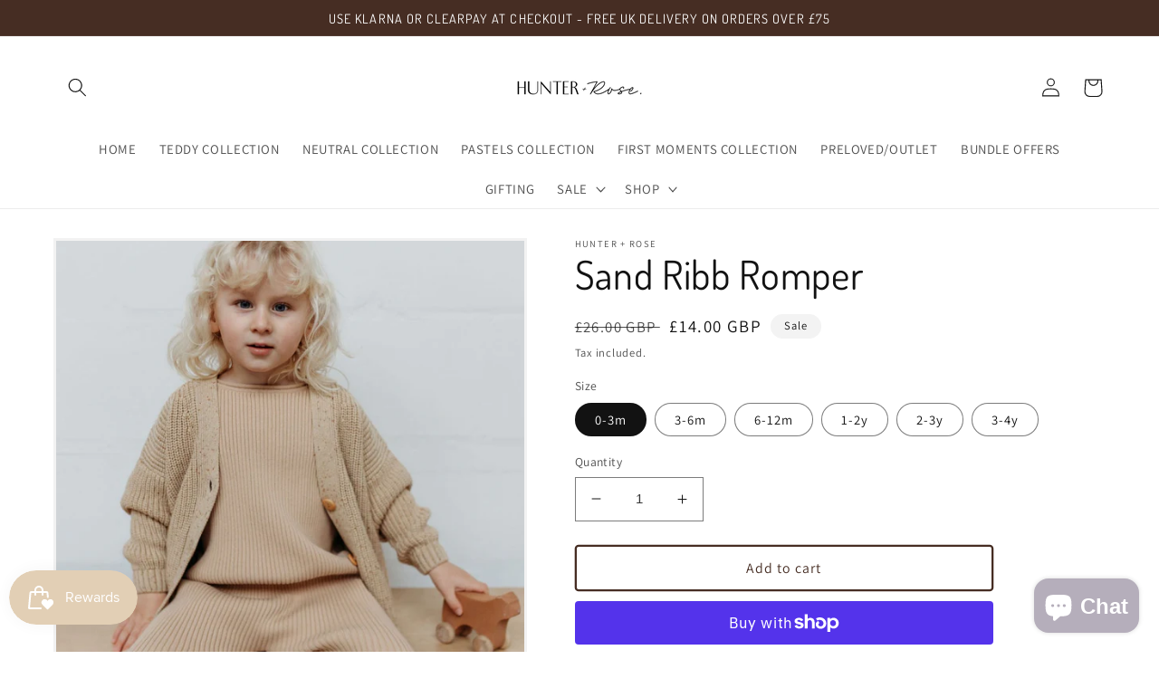

--- FILE ---
content_type: text/html; charset=utf-8
request_url: https://hunter-and-rose.com/products/sand-ribb-romper
body_size: 56477
content:
<!doctype html>
<html class="no-js" lang="en">
  <head>
<script>
window.KiwiSizing = window.KiwiSizing === undefined ? {} : window.KiwiSizing;
KiwiSizing.shop = "hunterandrose.myshopify.com";


KiwiSizing.data = {
  collections: "282569343152,271606186160,271606284464,271784771760,282569375920,271606022320,703971230069,695654875509,704180093301,666467500405,308366082224,462537427,698051592565,306393710768",
  tags: "SALE,ss24",
  product: "7469715095728",
  vendor: "HUNTER + ROSE",
  type: "",
  title: "Sand Ribb Romper",
  images: ["\/\/hunter-and-rose.com\/cdn\/shop\/files\/99C3768F-78CF-4324-9AF0-51FEB6734B0D.jpg?v=1709806603","\/\/hunter-and-rose.com\/cdn\/shop\/files\/E13119EA-BEA1-4BC5-9072-8581125B239F.jpg?v=1709804557","\/\/hunter-and-rose.com\/cdn\/shop\/files\/FF5DEBC1-4671-48A8-AB59-C7DAEA640025.jpg?v=1709804556","\/\/hunter-and-rose.com\/cdn\/shop\/files\/F9D4C357-1655-49B0-BBBF-F0D5F47843BC.jpg?v=1709804555","\/\/hunter-and-rose.com\/cdn\/shop\/files\/B321A19B-68C3-4031-9413-39B4BF647F97.jpg?v=1709804558","\/\/hunter-and-rose.com\/cdn\/shop\/files\/3DB78D47-B6BD-41BF-A151-DEEFDC83F334.jpg?v=1709804555","\/\/hunter-and-rose.com\/cdn\/shop\/files\/1BC756F8-5757-4D5F-8A2A-716D4878C14E.jpg?v=1709804555","\/\/hunter-and-rose.com\/cdn\/shop\/files\/9D21138D-08D9-4F4C-A2F1-274DC3C322F7.jpg?v=1709804558","\/\/hunter-and-rose.com\/cdn\/shop\/files\/03597AC3-8E6D-42CF-8100-5F81C15D3F1F.jpg?v=1709804556","\/\/hunter-and-rose.com\/cdn\/shop\/files\/DBC01D47-4F04-4803-B410-9B79D4189302.jpg?v=1709804555"],
  options: [{"name":"Size","position":1,"values":["0-3m","3-6m","6-12m","1-2y","2-3y","3-4y"]}],
  variants: [{"id":43167318868144,"title":"0-3m","option1":"0-3m","option2":null,"option3":null,"sku":null,"requires_shipping":true,"taxable":false,"featured_image":null,"available":true,"name":"Sand Ribb Romper - 0-3m","public_title":"0-3m","options":["0-3m"],"price":1400,"weight":200,"compare_at_price":2600,"inventory_quantity":13,"inventory_management":"shopify","inventory_policy":"deny","barcode":"5056681810730","requires_selling_plan":false,"selling_plan_allocations":[]},{"id":43167318900912,"title":"3-6m","option1":"3-6m","option2":null,"option3":null,"sku":null,"requires_shipping":true,"taxable":false,"featured_image":null,"available":true,"name":"Sand Ribb Romper - 3-6m","public_title":"3-6m","options":["3-6m"],"price":1400,"weight":220,"compare_at_price":2600,"inventory_quantity":14,"inventory_management":"shopify","inventory_policy":"deny","barcode":"5056681810747","requires_selling_plan":false,"selling_plan_allocations":[]},{"id":43167318933680,"title":"6-12m","option1":"6-12m","option2":null,"option3":null,"sku":null,"requires_shipping":true,"taxable":false,"featured_image":null,"available":true,"name":"Sand Ribb Romper - 6-12m","public_title":"6-12m","options":["6-12m"],"price":1400,"weight":240,"compare_at_price":2600,"inventory_quantity":19,"inventory_management":"shopify","inventory_policy":"deny","barcode":"5056681810754","requires_selling_plan":false,"selling_plan_allocations":[]},{"id":43167318966448,"title":"1-2y","option1":"1-2y","option2":null,"option3":null,"sku":null,"requires_shipping":true,"taxable":false,"featured_image":null,"available":true,"name":"Sand Ribb Romper - 1-2y","public_title":"1-2y","options":["1-2y"],"price":1400,"weight":260,"compare_at_price":2600,"inventory_quantity":19,"inventory_management":"shopify","inventory_policy":"deny","barcode":"5056681810761","requires_selling_plan":false,"selling_plan_allocations":[]},{"id":43167318999216,"title":"2-3y","option1":"2-3y","option2":null,"option3":null,"sku":null,"requires_shipping":true,"taxable":false,"featured_image":null,"available":true,"name":"Sand Ribb Romper - 2-3y","public_title":"2-3y","options":["2-3y"],"price":1400,"weight":270,"compare_at_price":2600,"inventory_quantity":15,"inventory_management":"shopify","inventory_policy":"deny","barcode":"5056681810778","requires_selling_plan":false,"selling_plan_allocations":[]},{"id":43167319916720,"title":"3-4y","option1":"3-4y","option2":null,"option3":null,"sku":null,"requires_shipping":true,"taxable":false,"featured_image":null,"available":true,"name":"Sand Ribb Romper - 3-4y","public_title":"3-4y","options":["3-4y"],"price":1400,"weight":200,"compare_at_price":2600,"inventory_quantity":13,"inventory_management":"shopify","inventory_policy":"deny","barcode":"5056681810785","requires_selling_plan":false,"selling_plan_allocations":[]}],
};

</script>
    <meta charset="utf-8">
    <meta http-equiv="X-UA-Compatible" content="IE=edge">
    <meta name="viewport" content="width=device-width,initial-scale=1">
    <meta name="theme-color" content="">
    <link rel="canonical" href="https://hunter-and-rose.com/products/sand-ribb-romper">
    <link rel="preconnect" href="https://cdn.shopify.com" crossorigin><link rel="preconnect" href="https://fonts.shopifycdn.com" crossorigin><title>
      Sand Rib Romper | Cotton Rib Knit Baby Romper &amp; Neutral One-Piece – Hunter &amp; Rose
 &ndash; HUNTER + ROSE</title>

    
      <meta name="description" content="Sand Rib Romper in soft 100% cotton rib knit. Neutral unisex baby romper with wooden back buttons. Cosy, flexible and perfect for everyday layering in all seasons.">
    

    

<meta property="og:site_name" content="HUNTER + ROSE">
<meta property="og:url" content="https://hunter-and-rose.com/products/sand-ribb-romper">
<meta property="og:title" content="Sand Rib Romper | Cotton Rib Knit Baby Romper &amp; Neutral One-Piece – Hunter &amp; Rose">
<meta property="og:type" content="product">
<meta property="og:description" content="Sand Rib Romper in soft 100% cotton rib knit. Neutral unisex baby romper with wooden back buttons. Cosy, flexible and perfect for everyday layering in all seasons."><meta property="og:image" content="http://hunter-and-rose.com/cdn/shop/files/99C3768F-78CF-4324-9AF0-51FEB6734B0D.jpg?v=1709806603">
  <meta property="og:image:secure_url" content="https://hunter-and-rose.com/cdn/shop/files/99C3768F-78CF-4324-9AF0-51FEB6734B0D.jpg?v=1709806603">
  <meta property="og:image:width" content="1000">
  <meta property="og:image:height" content="1000"><meta property="og:price:amount" content="14.00">
  <meta property="og:price:currency" content="GBP"><meta name="twitter:card" content="summary_large_image">
<meta name="twitter:title" content="Sand Rib Romper | Cotton Rib Knit Baby Romper &amp; Neutral One-Piece – Hunter &amp; Rose">
<meta name="twitter:description" content="Sand Rib Romper in soft 100% cotton rib knit. Neutral unisex baby romper with wooden back buttons. Cosy, flexible and perfect for everyday layering in all seasons.">


    <script src="//hunter-and-rose.com/cdn/shop/t/4/assets/global.js?v=135116476141006970691647026585" defer="defer"></script>
    <script>window.performance && window.performance.mark && window.performance.mark('shopify.content_for_header.start');</script><meta name="google-site-verification" content="yx3OEJPrkY14uHmDscbYMEHqX0Ho4oxbIozpqn6naUc">
<meta id="shopify-digital-wallet" name="shopify-digital-wallet" content="/23098893/digital_wallets/dialog">
<meta name="shopify-checkout-api-token" content="89317832bdc4cffc5a2ff539db0a880d">
<meta id="in-context-paypal-metadata" data-shop-id="23098893" data-venmo-supported="false" data-environment="production" data-locale="en_US" data-paypal-v4="true" data-currency="GBP">
<link rel="alternate" hreflang="x-default" href="https://hunter-and-rose.com/products/sand-ribb-romper">
<link rel="alternate" hreflang="en" href="https://hunter-and-rose.com/products/sand-ribb-romper">
<link rel="alternate" hreflang="en-JP" href="https://hunter-and-rose.com/en-jp/products/sand-ribb-romper">
<link rel="alternate" hreflang="ja-JP" href="https://hunter-and-rose.com/ja-jp/products/sand-ribb-romper">
<link rel="alternate" type="application/json+oembed" href="https://hunter-and-rose.com/products/sand-ribb-romper.oembed">
<script async="async" src="/checkouts/internal/preloads.js?locale=en-GB"></script>
<link rel="preconnect" href="https://shop.app" crossorigin="anonymous">
<script async="async" src="https://shop.app/checkouts/internal/preloads.js?locale=en-GB&shop_id=23098893" crossorigin="anonymous"></script>
<script id="apple-pay-shop-capabilities" type="application/json">{"shopId":23098893,"countryCode":"GB","currencyCode":"GBP","merchantCapabilities":["supports3DS"],"merchantId":"gid:\/\/shopify\/Shop\/23098893","merchantName":"HUNTER + ROSE","requiredBillingContactFields":["postalAddress","email","phone"],"requiredShippingContactFields":["postalAddress","email","phone"],"shippingType":"shipping","supportedNetworks":["visa","maestro","masterCard","amex","discover","elo"],"total":{"type":"pending","label":"HUNTER + ROSE","amount":"1.00"},"shopifyPaymentsEnabled":true,"supportsSubscriptions":true}</script>
<script id="shopify-features" type="application/json">{"accessToken":"89317832bdc4cffc5a2ff539db0a880d","betas":["rich-media-storefront-analytics"],"domain":"hunter-and-rose.com","predictiveSearch":true,"shopId":23098893,"locale":"en"}</script>
<script>var Shopify = Shopify || {};
Shopify.shop = "hunterandrose.myshopify.com";
Shopify.locale = "en";
Shopify.currency = {"active":"GBP","rate":"1.0"};
Shopify.country = "GB";
Shopify.theme = {"name":"Dawn","id":129038745776,"schema_name":"Dawn","schema_version":"4.0.0","theme_store_id":887,"role":"main"};
Shopify.theme.handle = "null";
Shopify.theme.style = {"id":null,"handle":null};
Shopify.cdnHost = "hunter-and-rose.com/cdn";
Shopify.routes = Shopify.routes || {};
Shopify.routes.root = "/";</script>
<script type="module">!function(o){(o.Shopify=o.Shopify||{}).modules=!0}(window);</script>
<script>!function(o){function n(){var o=[];function n(){o.push(Array.prototype.slice.apply(arguments))}return n.q=o,n}var t=o.Shopify=o.Shopify||{};t.loadFeatures=n(),t.autoloadFeatures=n()}(window);</script>
<script>
  window.ShopifyPay = window.ShopifyPay || {};
  window.ShopifyPay.apiHost = "shop.app\/pay";
  window.ShopifyPay.redirectState = null;
</script>
<script id="shop-js-analytics" type="application/json">{"pageType":"product"}</script>
<script defer="defer" async type="module" src="//hunter-and-rose.com/cdn/shopifycloud/shop-js/modules/v2/client.init-shop-cart-sync_C5BV16lS.en.esm.js"></script>
<script defer="defer" async type="module" src="//hunter-and-rose.com/cdn/shopifycloud/shop-js/modules/v2/chunk.common_CygWptCX.esm.js"></script>
<script type="module">
  await import("//hunter-and-rose.com/cdn/shopifycloud/shop-js/modules/v2/client.init-shop-cart-sync_C5BV16lS.en.esm.js");
await import("//hunter-and-rose.com/cdn/shopifycloud/shop-js/modules/v2/chunk.common_CygWptCX.esm.js");

  window.Shopify.SignInWithShop?.initShopCartSync?.({"fedCMEnabled":true,"windoidEnabled":true});

</script>
<script>
  window.Shopify = window.Shopify || {};
  if (!window.Shopify.featureAssets) window.Shopify.featureAssets = {};
  window.Shopify.featureAssets['shop-js'] = {"shop-cart-sync":["modules/v2/client.shop-cart-sync_ZFArdW7E.en.esm.js","modules/v2/chunk.common_CygWptCX.esm.js"],"init-fed-cm":["modules/v2/client.init-fed-cm_CmiC4vf6.en.esm.js","modules/v2/chunk.common_CygWptCX.esm.js"],"shop-button":["modules/v2/client.shop-button_tlx5R9nI.en.esm.js","modules/v2/chunk.common_CygWptCX.esm.js"],"shop-cash-offers":["modules/v2/client.shop-cash-offers_DOA2yAJr.en.esm.js","modules/v2/chunk.common_CygWptCX.esm.js","modules/v2/chunk.modal_D71HUcav.esm.js"],"init-windoid":["modules/v2/client.init-windoid_sURxWdc1.en.esm.js","modules/v2/chunk.common_CygWptCX.esm.js"],"shop-toast-manager":["modules/v2/client.shop-toast-manager_ClPi3nE9.en.esm.js","modules/v2/chunk.common_CygWptCX.esm.js"],"init-shop-email-lookup-coordinator":["modules/v2/client.init-shop-email-lookup-coordinator_B8hsDcYM.en.esm.js","modules/v2/chunk.common_CygWptCX.esm.js"],"init-shop-cart-sync":["modules/v2/client.init-shop-cart-sync_C5BV16lS.en.esm.js","modules/v2/chunk.common_CygWptCX.esm.js"],"avatar":["modules/v2/client.avatar_BTnouDA3.en.esm.js"],"pay-button":["modules/v2/client.pay-button_FdsNuTd3.en.esm.js","modules/v2/chunk.common_CygWptCX.esm.js"],"init-customer-accounts":["modules/v2/client.init-customer-accounts_DxDtT_ad.en.esm.js","modules/v2/client.shop-login-button_C5VAVYt1.en.esm.js","modules/v2/chunk.common_CygWptCX.esm.js","modules/v2/chunk.modal_D71HUcav.esm.js"],"init-shop-for-new-customer-accounts":["modules/v2/client.init-shop-for-new-customer-accounts_ChsxoAhi.en.esm.js","modules/v2/client.shop-login-button_C5VAVYt1.en.esm.js","modules/v2/chunk.common_CygWptCX.esm.js","modules/v2/chunk.modal_D71HUcav.esm.js"],"shop-login-button":["modules/v2/client.shop-login-button_C5VAVYt1.en.esm.js","modules/v2/chunk.common_CygWptCX.esm.js","modules/v2/chunk.modal_D71HUcav.esm.js"],"init-customer-accounts-sign-up":["modules/v2/client.init-customer-accounts-sign-up_CPSyQ0Tj.en.esm.js","modules/v2/client.shop-login-button_C5VAVYt1.en.esm.js","modules/v2/chunk.common_CygWptCX.esm.js","modules/v2/chunk.modal_D71HUcav.esm.js"],"shop-follow-button":["modules/v2/client.shop-follow-button_Cva4Ekp9.en.esm.js","modules/v2/chunk.common_CygWptCX.esm.js","modules/v2/chunk.modal_D71HUcav.esm.js"],"checkout-modal":["modules/v2/client.checkout-modal_BPM8l0SH.en.esm.js","modules/v2/chunk.common_CygWptCX.esm.js","modules/v2/chunk.modal_D71HUcav.esm.js"],"lead-capture":["modules/v2/client.lead-capture_Bi8yE_yS.en.esm.js","modules/v2/chunk.common_CygWptCX.esm.js","modules/v2/chunk.modal_D71HUcav.esm.js"],"shop-login":["modules/v2/client.shop-login_D6lNrXab.en.esm.js","modules/v2/chunk.common_CygWptCX.esm.js","modules/v2/chunk.modal_D71HUcav.esm.js"],"payment-terms":["modules/v2/client.payment-terms_CZxnsJam.en.esm.js","modules/v2/chunk.common_CygWptCX.esm.js","modules/v2/chunk.modal_D71HUcav.esm.js"]};
</script>
<script>(function() {
  var isLoaded = false;
  function asyncLoad() {
    if (isLoaded) return;
    isLoaded = true;
    var urls = ["https:\/\/app.kiwisizing.com\/web\/js\/dist\/kiwiSizing\/plugin\/SizingPlugin.prod.js?v=330\u0026shop=hunterandrose.myshopify.com","https:\/\/js.smile.io\/v1\/smile-shopify.js?shop=hunterandrose.myshopify.com","https:\/\/s3.eu-west-1.amazonaws.com\/production-klarna-il-shopify-osm\/a6c5e37d3b587ca7438f15aa90b429b47085a035\/hunterandrose.myshopify.com-1708597855736.js?shop=hunterandrose.myshopify.com","\/\/cdn.shopify.com\/proxy\/f5e341f8d1d00d8d5783e16cde40ebf5ae47b2c0426c2caaa76c4ecf8014df7d\/d1639lhkj5l89m.cloudfront.net\/js\/storefront\/uppromote.js?shop=hunterandrose.myshopify.com\u0026sp-cache-control=cHVibGljLCBtYXgtYWdlPTkwMA"];
    for (var i = 0; i < urls.length; i++) {
      var s = document.createElement('script');
      s.type = 'text/javascript';
      s.async = true;
      s.src = urls[i];
      var x = document.getElementsByTagName('script')[0];
      x.parentNode.insertBefore(s, x);
    }
  };
  if(window.attachEvent) {
    window.attachEvent('onload', asyncLoad);
  } else {
    window.addEventListener('load', asyncLoad, false);
  }
})();</script>
<script id="__st">var __st={"a":23098893,"offset":0,"reqid":"66e0eeb6-9438-4a23-a66e-6569eb4044cf-1768720122","pageurl":"hunter-and-rose.com\/products\/sand-ribb-romper","u":"771670f04363","p":"product","rtyp":"product","rid":7469715095728};</script>
<script>window.ShopifyPaypalV4VisibilityTracking = true;</script>
<script id="captcha-bootstrap">!function(){'use strict';const t='contact',e='account',n='new_comment',o=[[t,t],['blogs',n],['comments',n],[t,'customer']],c=[[e,'customer_login'],[e,'guest_login'],[e,'recover_customer_password'],[e,'create_customer']],r=t=>t.map((([t,e])=>`form[action*='/${t}']:not([data-nocaptcha='true']) input[name='form_type'][value='${e}']`)).join(','),a=t=>()=>t?[...document.querySelectorAll(t)].map((t=>t.form)):[];function s(){const t=[...o],e=r(t);return a(e)}const i='password',u='form_key',d=['recaptcha-v3-token','g-recaptcha-response','h-captcha-response',i],f=()=>{try{return window.sessionStorage}catch{return}},m='__shopify_v',_=t=>t.elements[u];function p(t,e,n=!1){try{const o=window.sessionStorage,c=JSON.parse(o.getItem(e)),{data:r}=function(t){const{data:e,action:n}=t;return t[m]||n?{data:e,action:n}:{data:t,action:n}}(c);for(const[e,n]of Object.entries(r))t.elements[e]&&(t.elements[e].value=n);n&&o.removeItem(e)}catch(o){console.error('form repopulation failed',{error:o})}}const l='form_type',E='cptcha';function T(t){t.dataset[E]=!0}const w=window,h=w.document,L='Shopify',v='ce_forms',y='captcha';let A=!1;((t,e)=>{const n=(g='f06e6c50-85a8-45c8-87d0-21a2b65856fe',I='https://cdn.shopify.com/shopifycloud/storefront-forms-hcaptcha/ce_storefront_forms_captcha_hcaptcha.v1.5.2.iife.js',D={infoText:'Protected by hCaptcha',privacyText:'Privacy',termsText:'Terms'},(t,e,n)=>{const o=w[L][v],c=o.bindForm;if(c)return c(t,g,e,D).then(n);var r;o.q.push([[t,g,e,D],n]),r=I,A||(h.body.append(Object.assign(h.createElement('script'),{id:'captcha-provider',async:!0,src:r})),A=!0)});var g,I,D;w[L]=w[L]||{},w[L][v]=w[L][v]||{},w[L][v].q=[],w[L][y]=w[L][y]||{},w[L][y].protect=function(t,e){n(t,void 0,e),T(t)},Object.freeze(w[L][y]),function(t,e,n,w,h,L){const[v,y,A,g]=function(t,e,n){const i=e?o:[],u=t?c:[],d=[...i,...u],f=r(d),m=r(i),_=r(d.filter((([t,e])=>n.includes(e))));return[a(f),a(m),a(_),s()]}(w,h,L),I=t=>{const e=t.target;return e instanceof HTMLFormElement?e:e&&e.form},D=t=>v().includes(t);t.addEventListener('submit',(t=>{const e=I(t);if(!e)return;const n=D(e)&&!e.dataset.hcaptchaBound&&!e.dataset.recaptchaBound,o=_(e),c=g().includes(e)&&(!o||!o.value);(n||c)&&t.preventDefault(),c&&!n&&(function(t){try{if(!f())return;!function(t){const e=f();if(!e)return;const n=_(t);if(!n)return;const o=n.value;o&&e.removeItem(o)}(t);const e=Array.from(Array(32),(()=>Math.random().toString(36)[2])).join('');!function(t,e){_(t)||t.append(Object.assign(document.createElement('input'),{type:'hidden',name:u})),t.elements[u].value=e}(t,e),function(t,e){const n=f();if(!n)return;const o=[...t.querySelectorAll(`input[type='${i}']`)].map((({name:t})=>t)),c=[...d,...o],r={};for(const[a,s]of new FormData(t).entries())c.includes(a)||(r[a]=s);n.setItem(e,JSON.stringify({[m]:1,action:t.action,data:r}))}(t,e)}catch(e){console.error('failed to persist form',e)}}(e),e.submit())}));const S=(t,e)=>{t&&!t.dataset[E]&&(n(t,e.some((e=>e===t))),T(t))};for(const o of['focusin','change'])t.addEventListener(o,(t=>{const e=I(t);D(e)&&S(e,y())}));const B=e.get('form_key'),M=e.get(l),P=B&&M;t.addEventListener('DOMContentLoaded',(()=>{const t=y();if(P)for(const e of t)e.elements[l].value===M&&p(e,B);[...new Set([...A(),...v().filter((t=>'true'===t.dataset.shopifyCaptcha))])].forEach((e=>S(e,t)))}))}(h,new URLSearchParams(w.location.search),n,t,e,['guest_login'])})(!0,!0)}();</script>
<script integrity="sha256-4kQ18oKyAcykRKYeNunJcIwy7WH5gtpwJnB7kiuLZ1E=" data-source-attribution="shopify.loadfeatures" defer="defer" src="//hunter-and-rose.com/cdn/shopifycloud/storefront/assets/storefront/load_feature-a0a9edcb.js" crossorigin="anonymous"></script>
<script crossorigin="anonymous" defer="defer" src="//hunter-and-rose.com/cdn/shopifycloud/storefront/assets/shopify_pay/storefront-65b4c6d7.js?v=20250812"></script>
<script data-source-attribution="shopify.dynamic_checkout.dynamic.init">var Shopify=Shopify||{};Shopify.PaymentButton=Shopify.PaymentButton||{isStorefrontPortableWallets:!0,init:function(){window.Shopify.PaymentButton.init=function(){};var t=document.createElement("script");t.src="https://hunter-and-rose.com/cdn/shopifycloud/portable-wallets/latest/portable-wallets.en.js",t.type="module",document.head.appendChild(t)}};
</script>
<script data-source-attribution="shopify.dynamic_checkout.buyer_consent">
  function portableWalletsHideBuyerConsent(e){var t=document.getElementById("shopify-buyer-consent"),n=document.getElementById("shopify-subscription-policy-button");t&&n&&(t.classList.add("hidden"),t.setAttribute("aria-hidden","true"),n.removeEventListener("click",e))}function portableWalletsShowBuyerConsent(e){var t=document.getElementById("shopify-buyer-consent"),n=document.getElementById("shopify-subscription-policy-button");t&&n&&(t.classList.remove("hidden"),t.removeAttribute("aria-hidden"),n.addEventListener("click",e))}window.Shopify?.PaymentButton&&(window.Shopify.PaymentButton.hideBuyerConsent=portableWalletsHideBuyerConsent,window.Shopify.PaymentButton.showBuyerConsent=portableWalletsShowBuyerConsent);
</script>
<script>
  function portableWalletsCleanup(e){e&&e.src&&console.error("Failed to load portable wallets script "+e.src);var t=document.querySelectorAll("shopify-accelerated-checkout .shopify-payment-button__skeleton, shopify-accelerated-checkout-cart .wallet-cart-button__skeleton"),e=document.getElementById("shopify-buyer-consent");for(let e=0;e<t.length;e++)t[e].remove();e&&e.remove()}function portableWalletsNotLoadedAsModule(e){e instanceof ErrorEvent&&"string"==typeof e.message&&e.message.includes("import.meta")&&"string"==typeof e.filename&&e.filename.includes("portable-wallets")&&(window.removeEventListener("error",portableWalletsNotLoadedAsModule),window.Shopify.PaymentButton.failedToLoad=e,"loading"===document.readyState?document.addEventListener("DOMContentLoaded",window.Shopify.PaymentButton.init):window.Shopify.PaymentButton.init())}window.addEventListener("error",portableWalletsNotLoadedAsModule);
</script>

<script type="module" src="https://hunter-and-rose.com/cdn/shopifycloud/portable-wallets/latest/portable-wallets.en.js" onError="portableWalletsCleanup(this)" crossorigin="anonymous"></script>
<script nomodule>
  document.addEventListener("DOMContentLoaded", portableWalletsCleanup);
</script>

<link id="shopify-accelerated-checkout-styles" rel="stylesheet" media="screen" href="https://hunter-and-rose.com/cdn/shopifycloud/portable-wallets/latest/accelerated-checkout-backwards-compat.css" crossorigin="anonymous">
<style id="shopify-accelerated-checkout-cart">
        #shopify-buyer-consent {
  margin-top: 1em;
  display: inline-block;
  width: 100%;
}

#shopify-buyer-consent.hidden {
  display: none;
}

#shopify-subscription-policy-button {
  background: none;
  border: none;
  padding: 0;
  text-decoration: underline;
  font-size: inherit;
  cursor: pointer;
}

#shopify-subscription-policy-button::before {
  box-shadow: none;
}

      </style>
<script id="sections-script" data-sections="main-product,product-recommendations,header,footer" defer="defer" src="//hunter-and-rose.com/cdn/shop/t/4/compiled_assets/scripts.js?v=1041"></script>
<script>window.performance && window.performance.mark && window.performance.mark('shopify.content_for_header.end');</script>


    <style data-shopify>
      @font-face {
  font-family: Assistant;
  font-weight: 400;
  font-style: normal;
  font-display: swap;
  src: url("//hunter-and-rose.com/cdn/fonts/assistant/assistant_n4.9120912a469cad1cc292572851508ca49d12e768.woff2") format("woff2"),
       url("//hunter-and-rose.com/cdn/fonts/assistant/assistant_n4.6e9875ce64e0fefcd3f4446b7ec9036b3ddd2985.woff") format("woff");
}

      @font-face {
  font-family: Assistant;
  font-weight: 700;
  font-style: normal;
  font-display: swap;
  src: url("//hunter-and-rose.com/cdn/fonts/assistant/assistant_n7.bf44452348ec8b8efa3aa3068825305886b1c83c.woff2") format("woff2"),
       url("//hunter-and-rose.com/cdn/fonts/assistant/assistant_n7.0c887fee83f6b3bda822f1150b912c72da0f7b64.woff") format("woff");
}

      
      
      @font-face {
  font-family: Dosis;
  font-weight: 400;
  font-style: normal;
  font-display: swap;
  src: url("//hunter-and-rose.com/cdn/fonts/dosis/dosis_n4.977e9084289f6e2f8ab186528d9d593792fcc4b3.woff2") format("woff2"),
       url("//hunter-and-rose.com/cdn/fonts/dosis/dosis_n4.ba934f995bb5ba536e3ff20a5c5c4a9e65b87a94.woff") format("woff");
}


      :root {
        --font-body-family: Assistant, sans-serif;
        --font-body-style: normal;
        --font-body-weight: 400;

        --font-heading-family: Dosis, sans-serif;
        --font-heading-style: normal;
        --font-heading-weight: 400;

        --font-body-scale: 1.05;
        --font-heading-scale: 1.0476190476190477;

        --color-base-text: 18, 18, 18;
        --color-shadow: 18, 18, 18;
        --color-base-background-1: 255, 255, 255;
        --color-base-background-2: 243, 243, 243;
        --color-base-solid-button-labels: 255, 255, 255;
        --color-base-outline-button-labels: 70, 45, 35;
        --color-base-accent-1: 70, 45, 35;
        --color-base-accent-2: 70, 45, 35;
        --payment-terms-background-color: #ffffff;

        --gradient-base-background-1: #ffffff;
        --gradient-base-background-2: #f3f3f3;
        --gradient-base-accent-1: #462d23;
        --gradient-base-accent-2: #462d23;

        --media-padding: px;
        --media-border-opacity: 0.05;
        --media-border-width: 3px;
        --media-radius: 0px;
        --media-shadow-opacity: 0.0;
        --media-shadow-horizontal-offset: 0px;
        --media-shadow-vertical-offset: 4px;
        --media-shadow-blur-radius: 5px;

        --page-width: 120rem;
        --page-width-margin: 0rem;

        --card-image-padding: 0.0rem;
        --card-corner-radius: 0.0rem;
        --card-text-alignment: left;
        --card-border-width: 0.0rem;
        --card-border-opacity: 0.15;
        --card-shadow-opacity: 0.0;
        --card-shadow-horizontal-offset: 0.0rem;
        --card-shadow-vertical-offset: 0.4rem;
        --card-shadow-blur-radius: 0.5rem;

        --badge-corner-radius: 4.0rem;

        --popup-border-width: 1px;
        --popup-border-opacity: 0.1;
        --popup-corner-radius: 0px;
        --popup-shadow-opacity: 0.0;
        --popup-shadow-horizontal-offset: 0px;
        --popup-shadow-vertical-offset: 4px;
        --popup-shadow-blur-radius: 5px;

        --drawer-border-width: 1px;
        --drawer-border-opacity: 0.1;
        --drawer-shadow-opacity: 0.0;
        --drawer-shadow-horizontal-offset: 0px;
        --drawer-shadow-vertical-offset: 4px;
        --drawer-shadow-blur-radius: 5px;

        --spacing-sections-desktop: 0px;
        --spacing-sections-mobile: 0px;

        --grid-desktop-vertical-spacing: 8px;
        --grid-desktop-horizontal-spacing: 8px;
        --grid-mobile-vertical-spacing: 4px;
        --grid-mobile-horizontal-spacing: 4px;

        --text-boxes-border-opacity: 0.1;
        --text-boxes-border-width: 0px;
        --text-boxes-radius: 0px;
        --text-boxes-shadow-opacity: 0.0;
        --text-boxes-shadow-horizontal-offset: 0px;
        --text-boxes-shadow-vertical-offset: 4px;
        --text-boxes-shadow-blur-radius: 5px;

        --buttons-radius: 2px;
        --buttons-radius-outset: 4px;
        --buttons-border-width: 2px;
        --buttons-border-opacity: 1.0;
        --buttons-shadow-opacity: 0.0;
        --buttons-shadow-horizontal-offset: 0px;
        --buttons-shadow-vertical-offset: 0px;
        --buttons-shadow-blur-radius: 5px;
        --buttons-border-offset: 0.3px;

        --inputs-radius: 0px;
        --inputs-border-width: 1px;
        --inputs-border-opacity: 0.55;
        --inputs-shadow-opacity: 0.0;
        --inputs-shadow-horizontal-offset: 0px;
        --inputs-margin-offset: 0px;
        --inputs-shadow-vertical-offset: 4px;
        --inputs-shadow-blur-radius: 5px;
        --inputs-radius-outset: 0px;

        --variant-pills-radius: 40px;
        --variant-pills-border-width: 1px;
        --variant-pills-border-opacity: 0.55;
        --variant-pills-shadow-opacity: 0.0;
        --variant-pills-shadow-horizontal-offset: 0px;
        --variant-pills-shadow-vertical-offset: 4px;
        --variant-pills-shadow-blur-radius: 5px;
      }

      *,
      *::before,
      *::after {
        box-sizing: inherit;
      }

      html {
        box-sizing: border-box;
        font-size: calc(var(--font-body-scale) * 62.5%);
        height: 100%;
      }

      body {
        display: grid;
        grid-template-rows: auto auto 1fr auto;
        grid-template-columns: 100%;
        min-height: 100%;
        margin: 0;
        font-size: 1.5rem;
        letter-spacing: 0.06rem;
        line-height: calc(1 + 0.8 / var(--font-body-scale));
        font-family: var(--font-body-family);
        font-style: var(--font-body-style);
        font-weight: var(--font-body-weight);
      }

      @media screen and (min-width: 750px) {
        body {
          font-size: 1.6rem;
        }
      }
    </style>

    <link href="//hunter-and-rose.com/cdn/shop/t/4/assets/base.css?v=85755886057248397061671718034" rel="stylesheet" type="text/css" media="all" />
<link rel="preload" as="font" href="//hunter-and-rose.com/cdn/fonts/assistant/assistant_n4.9120912a469cad1cc292572851508ca49d12e768.woff2" type="font/woff2" crossorigin><link rel="preload" as="font" href="//hunter-and-rose.com/cdn/fonts/dosis/dosis_n4.977e9084289f6e2f8ab186528d9d593792fcc4b3.woff2" type="font/woff2" crossorigin><link rel="stylesheet" href="//hunter-and-rose.com/cdn/shop/t/4/assets/component-predictive-search.css?v=165644661289088488651647026581" media="print" onload="this.media='all'"><meta name="p:domain_verify" content="c9ed55650d970fa0bd9455fa4e2bff4f"/>
    
    <script>document.documentElement.className = document.documentElement.className.replace('no-js', 'js');
    if (Shopify.designMode) {
      document.documentElement.classList.add('shopify-design-mode');
    }
    </script>


<!-- Add this to layout/theme.liquid before closing head tag--><script>
  (function(w, d, t, h, s, n) {
    w.FlodeskObject = n;
    var fn = function() {
      (w[n].q = w[n].q || []).push(arguments);
    };
    w[n] = w[n] || fn;
    var f = d.getElementsByTagName(t)[0];
    var v = '?v=' + Math.floor(new Date().getTime() / (120 * 1000)) * 60;
    var sm = d.createElement(t);
    sm.async = true;
    sm.type = 'module';
    sm.src = h + s + '.mjs' + v;
    f.parentNode.insertBefore(sm, f);
    var sn = d.createElement(t);
    sn.async = true;
    sn.noModule = true;
    sn.src = h + s + '.js' + v;
    f.parentNode.insertBefore(sn, f);
  })(window, document, 'script', 'https://assets.flodesk.com', '/universal', 'fd');
</script>
<script>
  window.fd('form', {
    formId: '5e2e120d047cf50028d8f8fd'
  });
</script>
<!-- BEGIN app block: shopify://apps/klaviyo-email-marketing-sms/blocks/klaviyo-onsite-embed/2632fe16-c075-4321-a88b-50b567f42507 -->















  <script>
    window.klaviyoReviewsProductDesignMode = false
  </script>







<!-- END app block --><script src="https://cdn.shopify.com/extensions/7bc9bb47-adfa-4267-963e-cadee5096caf/inbox-1252/assets/inbox-chat-loader.js" type="text/javascript" defer="defer"></script>
<link href="https://monorail-edge.shopifysvc.com" rel="dns-prefetch">
<script>(function(){if ("sendBeacon" in navigator && "performance" in window) {try {var session_token_from_headers = performance.getEntriesByType('navigation')[0].serverTiming.find(x => x.name == '_s').description;} catch {var session_token_from_headers = undefined;}var session_cookie_matches = document.cookie.match(/_shopify_s=([^;]*)/);var session_token_from_cookie = session_cookie_matches && session_cookie_matches.length === 2 ? session_cookie_matches[1] : "";var session_token = session_token_from_headers || session_token_from_cookie || "";function handle_abandonment_event(e) {var entries = performance.getEntries().filter(function(entry) {return /monorail-edge.shopifysvc.com/.test(entry.name);});if (!window.abandonment_tracked && entries.length === 0) {window.abandonment_tracked = true;var currentMs = Date.now();var navigation_start = performance.timing.navigationStart;var payload = {shop_id: 23098893,url: window.location.href,navigation_start,duration: currentMs - navigation_start,session_token,page_type: "product"};window.navigator.sendBeacon("https://monorail-edge.shopifysvc.com/v1/produce", JSON.stringify({schema_id: "online_store_buyer_site_abandonment/1.1",payload: payload,metadata: {event_created_at_ms: currentMs,event_sent_at_ms: currentMs}}));}}window.addEventListener('pagehide', handle_abandonment_event);}}());</script>
<script id="web-pixels-manager-setup">(function e(e,d,r,n,o){if(void 0===o&&(o={}),!Boolean(null===(a=null===(i=window.Shopify)||void 0===i?void 0:i.analytics)||void 0===a?void 0:a.replayQueue)){var i,a;window.Shopify=window.Shopify||{};var t=window.Shopify;t.analytics=t.analytics||{};var s=t.analytics;s.replayQueue=[],s.publish=function(e,d,r){return s.replayQueue.push([e,d,r]),!0};try{self.performance.mark("wpm:start")}catch(e){}var l=function(){var e={modern:/Edge?\/(1{2}[4-9]|1[2-9]\d|[2-9]\d{2}|\d{4,})\.\d+(\.\d+|)|Firefox\/(1{2}[4-9]|1[2-9]\d|[2-9]\d{2}|\d{4,})\.\d+(\.\d+|)|Chrom(ium|e)\/(9{2}|\d{3,})\.\d+(\.\d+|)|(Maci|X1{2}).+ Version\/(15\.\d+|(1[6-9]|[2-9]\d|\d{3,})\.\d+)([,.]\d+|)( \(\w+\)|)( Mobile\/\w+|) Safari\/|Chrome.+OPR\/(9{2}|\d{3,})\.\d+\.\d+|(CPU[ +]OS|iPhone[ +]OS|CPU[ +]iPhone|CPU IPhone OS|CPU iPad OS)[ +]+(15[._]\d+|(1[6-9]|[2-9]\d|\d{3,})[._]\d+)([._]\d+|)|Android:?[ /-](13[3-9]|1[4-9]\d|[2-9]\d{2}|\d{4,})(\.\d+|)(\.\d+|)|Android.+Firefox\/(13[5-9]|1[4-9]\d|[2-9]\d{2}|\d{4,})\.\d+(\.\d+|)|Android.+Chrom(ium|e)\/(13[3-9]|1[4-9]\d|[2-9]\d{2}|\d{4,})\.\d+(\.\d+|)|SamsungBrowser\/([2-9]\d|\d{3,})\.\d+/,legacy:/Edge?\/(1[6-9]|[2-9]\d|\d{3,})\.\d+(\.\d+|)|Firefox\/(5[4-9]|[6-9]\d|\d{3,})\.\d+(\.\d+|)|Chrom(ium|e)\/(5[1-9]|[6-9]\d|\d{3,})\.\d+(\.\d+|)([\d.]+$|.*Safari\/(?![\d.]+ Edge\/[\d.]+$))|(Maci|X1{2}).+ Version\/(10\.\d+|(1[1-9]|[2-9]\d|\d{3,})\.\d+)([,.]\d+|)( \(\w+\)|)( Mobile\/\w+|) Safari\/|Chrome.+OPR\/(3[89]|[4-9]\d|\d{3,})\.\d+\.\d+|(CPU[ +]OS|iPhone[ +]OS|CPU[ +]iPhone|CPU IPhone OS|CPU iPad OS)[ +]+(10[._]\d+|(1[1-9]|[2-9]\d|\d{3,})[._]\d+)([._]\d+|)|Android:?[ /-](13[3-9]|1[4-9]\d|[2-9]\d{2}|\d{4,})(\.\d+|)(\.\d+|)|Mobile Safari.+OPR\/([89]\d|\d{3,})\.\d+\.\d+|Android.+Firefox\/(13[5-9]|1[4-9]\d|[2-9]\d{2}|\d{4,})\.\d+(\.\d+|)|Android.+Chrom(ium|e)\/(13[3-9]|1[4-9]\d|[2-9]\d{2}|\d{4,})\.\d+(\.\d+|)|Android.+(UC? ?Browser|UCWEB|U3)[ /]?(15\.([5-9]|\d{2,})|(1[6-9]|[2-9]\d|\d{3,})\.\d+)\.\d+|SamsungBrowser\/(5\.\d+|([6-9]|\d{2,})\.\d+)|Android.+MQ{2}Browser\/(14(\.(9|\d{2,})|)|(1[5-9]|[2-9]\d|\d{3,})(\.\d+|))(\.\d+|)|K[Aa][Ii]OS\/(3\.\d+|([4-9]|\d{2,})\.\d+)(\.\d+|)/},d=e.modern,r=e.legacy,n=navigator.userAgent;return n.match(d)?"modern":n.match(r)?"legacy":"unknown"}(),u="modern"===l?"modern":"legacy",c=(null!=n?n:{modern:"",legacy:""})[u],f=function(e){return[e.baseUrl,"/wpm","/b",e.hashVersion,"modern"===e.buildTarget?"m":"l",".js"].join("")}({baseUrl:d,hashVersion:r,buildTarget:u}),m=function(e){var d=e.version,r=e.bundleTarget,n=e.surface,o=e.pageUrl,i=e.monorailEndpoint;return{emit:function(e){var a=e.status,t=e.errorMsg,s=(new Date).getTime(),l=JSON.stringify({metadata:{event_sent_at_ms:s},events:[{schema_id:"web_pixels_manager_load/3.1",payload:{version:d,bundle_target:r,page_url:o,status:a,surface:n,error_msg:t},metadata:{event_created_at_ms:s}}]});if(!i)return console&&console.warn&&console.warn("[Web Pixels Manager] No Monorail endpoint provided, skipping logging."),!1;try{return self.navigator.sendBeacon.bind(self.navigator)(i,l)}catch(e){}var u=new XMLHttpRequest;try{return u.open("POST",i,!0),u.setRequestHeader("Content-Type","text/plain"),u.send(l),!0}catch(e){return console&&console.warn&&console.warn("[Web Pixels Manager] Got an unhandled error while logging to Monorail."),!1}}}}({version:r,bundleTarget:l,surface:e.surface,pageUrl:self.location.href,monorailEndpoint:e.monorailEndpoint});try{o.browserTarget=l,function(e){var d=e.src,r=e.async,n=void 0===r||r,o=e.onload,i=e.onerror,a=e.sri,t=e.scriptDataAttributes,s=void 0===t?{}:t,l=document.createElement("script"),u=document.querySelector("head"),c=document.querySelector("body");if(l.async=n,l.src=d,a&&(l.integrity=a,l.crossOrigin="anonymous"),s)for(var f in s)if(Object.prototype.hasOwnProperty.call(s,f))try{l.dataset[f]=s[f]}catch(e){}if(o&&l.addEventListener("load",o),i&&l.addEventListener("error",i),u)u.appendChild(l);else{if(!c)throw new Error("Did not find a head or body element to append the script");c.appendChild(l)}}({src:f,async:!0,onload:function(){if(!function(){var e,d;return Boolean(null===(d=null===(e=window.Shopify)||void 0===e?void 0:e.analytics)||void 0===d?void 0:d.initialized)}()){var d=window.webPixelsManager.init(e)||void 0;if(d){var r=window.Shopify.analytics;r.replayQueue.forEach((function(e){var r=e[0],n=e[1],o=e[2];d.publishCustomEvent(r,n,o)})),r.replayQueue=[],r.publish=d.publishCustomEvent,r.visitor=d.visitor,r.initialized=!0}}},onerror:function(){return m.emit({status:"failed",errorMsg:"".concat(f," has failed to load")})},sri:function(e){var d=/^sha384-[A-Za-z0-9+/=]+$/;return"string"==typeof e&&d.test(e)}(c)?c:"",scriptDataAttributes:o}),m.emit({status:"loading"})}catch(e){m.emit({status:"failed",errorMsg:(null==e?void 0:e.message)||"Unknown error"})}}})({shopId: 23098893,storefrontBaseUrl: "https://hunter-and-rose.com",extensionsBaseUrl: "https://extensions.shopifycdn.com/cdn/shopifycloud/web-pixels-manager",monorailEndpoint: "https://monorail-edge.shopifysvc.com/unstable/produce_batch",surface: "storefront-renderer",enabledBetaFlags: ["2dca8a86"],webPixelsConfigList: [{"id":"1490682229","configuration":"{\"shopId\":\"197641\",\"env\":\"production\",\"metaData\":\"[]\"}","eventPayloadVersion":"v1","runtimeContext":"STRICT","scriptVersion":"8e11013497942cd9be82d03af35714e6","type":"APP","apiClientId":2773553,"privacyPurposes":[],"dataSharingAdjustments":{"protectedCustomerApprovalScopes":["read_customer_address","read_customer_email","read_customer_name","read_customer_personal_data","read_customer_phone"]}},{"id":"965017973","configuration":"{\"config\":\"{\\\"pixel_id\\\":\\\"GT-5MRW64C\\\",\\\"target_country\\\":\\\"GB\\\",\\\"gtag_events\\\":[{\\\"type\\\":\\\"purchase\\\",\\\"action_label\\\":\\\"MC-KKTJ3SZHX4\\\"},{\\\"type\\\":\\\"page_view\\\",\\\"action_label\\\":\\\"MC-KKTJ3SZHX4\\\"},{\\\"type\\\":\\\"view_item\\\",\\\"action_label\\\":\\\"MC-KKTJ3SZHX4\\\"}],\\\"enable_monitoring_mode\\\":false}\"}","eventPayloadVersion":"v1","runtimeContext":"OPEN","scriptVersion":"b2a88bafab3e21179ed38636efcd8a93","type":"APP","apiClientId":1780363,"privacyPurposes":[],"dataSharingAdjustments":{"protectedCustomerApprovalScopes":["read_customer_address","read_customer_email","read_customer_name","read_customer_personal_data","read_customer_phone"]}},{"id":"387612848","configuration":"{\"pixelCode\":\"CIE7OHRC77U03NJ1BQG0\"}","eventPayloadVersion":"v1","runtimeContext":"STRICT","scriptVersion":"22e92c2ad45662f435e4801458fb78cc","type":"APP","apiClientId":4383523,"privacyPurposes":["ANALYTICS","MARKETING","SALE_OF_DATA"],"dataSharingAdjustments":{"protectedCustomerApprovalScopes":["read_customer_address","read_customer_email","read_customer_name","read_customer_personal_data","read_customer_phone"]}},{"id":"221741232","configuration":"{\"pixel_id\":\"2093713527591658\",\"pixel_type\":\"facebook_pixel\",\"metaapp_system_user_token\":\"-\"}","eventPayloadVersion":"v1","runtimeContext":"OPEN","scriptVersion":"ca16bc87fe92b6042fbaa3acc2fbdaa6","type":"APP","apiClientId":2329312,"privacyPurposes":["ANALYTICS","MARKETING","SALE_OF_DATA"],"dataSharingAdjustments":{"protectedCustomerApprovalScopes":["read_customer_address","read_customer_email","read_customer_name","read_customer_personal_data","read_customer_phone"]}},{"id":"76415152","configuration":"{\"tagID\":\"2613711882359\"}","eventPayloadVersion":"v1","runtimeContext":"STRICT","scriptVersion":"18031546ee651571ed29edbe71a3550b","type":"APP","apiClientId":3009811,"privacyPurposes":["ANALYTICS","MARKETING","SALE_OF_DATA"],"dataSharingAdjustments":{"protectedCustomerApprovalScopes":["read_customer_address","read_customer_email","read_customer_name","read_customer_personal_data","read_customer_phone"]}},{"id":"shopify-app-pixel","configuration":"{}","eventPayloadVersion":"v1","runtimeContext":"STRICT","scriptVersion":"0450","apiClientId":"shopify-pixel","type":"APP","privacyPurposes":["ANALYTICS","MARKETING"]},{"id":"shopify-custom-pixel","eventPayloadVersion":"v1","runtimeContext":"LAX","scriptVersion":"0450","apiClientId":"shopify-pixel","type":"CUSTOM","privacyPurposes":["ANALYTICS","MARKETING"]}],isMerchantRequest: false,initData: {"shop":{"name":"HUNTER + ROSE","paymentSettings":{"currencyCode":"GBP"},"myshopifyDomain":"hunterandrose.myshopify.com","countryCode":"GB","storefrontUrl":"https:\/\/hunter-and-rose.com"},"customer":null,"cart":null,"checkout":null,"productVariants":[{"price":{"amount":14.0,"currencyCode":"GBP"},"product":{"title":"Sand Ribb Romper","vendor":"HUNTER + ROSE","id":"7469715095728","untranslatedTitle":"Sand Ribb Romper","url":"\/products\/sand-ribb-romper","type":""},"id":"43167318868144","image":{"src":"\/\/hunter-and-rose.com\/cdn\/shop\/files\/99C3768F-78CF-4324-9AF0-51FEB6734B0D.jpg?v=1709806603"},"sku":null,"title":"0-3m","untranslatedTitle":"0-3m"},{"price":{"amount":14.0,"currencyCode":"GBP"},"product":{"title":"Sand Ribb Romper","vendor":"HUNTER + ROSE","id":"7469715095728","untranslatedTitle":"Sand Ribb Romper","url":"\/products\/sand-ribb-romper","type":""},"id":"43167318900912","image":{"src":"\/\/hunter-and-rose.com\/cdn\/shop\/files\/99C3768F-78CF-4324-9AF0-51FEB6734B0D.jpg?v=1709806603"},"sku":null,"title":"3-6m","untranslatedTitle":"3-6m"},{"price":{"amount":14.0,"currencyCode":"GBP"},"product":{"title":"Sand Ribb Romper","vendor":"HUNTER + ROSE","id":"7469715095728","untranslatedTitle":"Sand Ribb Romper","url":"\/products\/sand-ribb-romper","type":""},"id":"43167318933680","image":{"src":"\/\/hunter-and-rose.com\/cdn\/shop\/files\/99C3768F-78CF-4324-9AF0-51FEB6734B0D.jpg?v=1709806603"},"sku":null,"title":"6-12m","untranslatedTitle":"6-12m"},{"price":{"amount":14.0,"currencyCode":"GBP"},"product":{"title":"Sand Ribb Romper","vendor":"HUNTER + ROSE","id":"7469715095728","untranslatedTitle":"Sand Ribb Romper","url":"\/products\/sand-ribb-romper","type":""},"id":"43167318966448","image":{"src":"\/\/hunter-and-rose.com\/cdn\/shop\/files\/99C3768F-78CF-4324-9AF0-51FEB6734B0D.jpg?v=1709806603"},"sku":null,"title":"1-2y","untranslatedTitle":"1-2y"},{"price":{"amount":14.0,"currencyCode":"GBP"},"product":{"title":"Sand Ribb Romper","vendor":"HUNTER + ROSE","id":"7469715095728","untranslatedTitle":"Sand Ribb Romper","url":"\/products\/sand-ribb-romper","type":""},"id":"43167318999216","image":{"src":"\/\/hunter-and-rose.com\/cdn\/shop\/files\/99C3768F-78CF-4324-9AF0-51FEB6734B0D.jpg?v=1709806603"},"sku":null,"title":"2-3y","untranslatedTitle":"2-3y"},{"price":{"amount":14.0,"currencyCode":"GBP"},"product":{"title":"Sand Ribb Romper","vendor":"HUNTER + ROSE","id":"7469715095728","untranslatedTitle":"Sand Ribb Romper","url":"\/products\/sand-ribb-romper","type":""},"id":"43167319916720","image":{"src":"\/\/hunter-and-rose.com\/cdn\/shop\/files\/99C3768F-78CF-4324-9AF0-51FEB6734B0D.jpg?v=1709806603"},"sku":null,"title":"3-4y","untranslatedTitle":"3-4y"}],"purchasingCompany":null},},"https://hunter-and-rose.com/cdn","fcfee988w5aeb613cpc8e4bc33m6693e112",{"modern":"","legacy":""},{"shopId":"23098893","storefrontBaseUrl":"https:\/\/hunter-and-rose.com","extensionBaseUrl":"https:\/\/extensions.shopifycdn.com\/cdn\/shopifycloud\/web-pixels-manager","surface":"storefront-renderer","enabledBetaFlags":"[\"2dca8a86\"]","isMerchantRequest":"false","hashVersion":"fcfee988w5aeb613cpc8e4bc33m6693e112","publish":"custom","events":"[[\"page_viewed\",{}],[\"product_viewed\",{\"productVariant\":{\"price\":{\"amount\":14.0,\"currencyCode\":\"GBP\"},\"product\":{\"title\":\"Sand Ribb Romper\",\"vendor\":\"HUNTER + ROSE\",\"id\":\"7469715095728\",\"untranslatedTitle\":\"Sand Ribb Romper\",\"url\":\"\/products\/sand-ribb-romper\",\"type\":\"\"},\"id\":\"43167318868144\",\"image\":{\"src\":\"\/\/hunter-and-rose.com\/cdn\/shop\/files\/99C3768F-78CF-4324-9AF0-51FEB6734B0D.jpg?v=1709806603\"},\"sku\":null,\"title\":\"0-3m\",\"untranslatedTitle\":\"0-3m\"}}]]"});</script><script>
  window.ShopifyAnalytics = window.ShopifyAnalytics || {};
  window.ShopifyAnalytics.meta = window.ShopifyAnalytics.meta || {};
  window.ShopifyAnalytics.meta.currency = 'GBP';
  var meta = {"product":{"id":7469715095728,"gid":"gid:\/\/shopify\/Product\/7469715095728","vendor":"HUNTER + ROSE","type":"","handle":"sand-ribb-romper","variants":[{"id":43167318868144,"price":1400,"name":"Sand Ribb Romper - 0-3m","public_title":"0-3m","sku":null},{"id":43167318900912,"price":1400,"name":"Sand Ribb Romper - 3-6m","public_title":"3-6m","sku":null},{"id":43167318933680,"price":1400,"name":"Sand Ribb Romper - 6-12m","public_title":"6-12m","sku":null},{"id":43167318966448,"price":1400,"name":"Sand Ribb Romper - 1-2y","public_title":"1-2y","sku":null},{"id":43167318999216,"price":1400,"name":"Sand Ribb Romper - 2-3y","public_title":"2-3y","sku":null},{"id":43167319916720,"price":1400,"name":"Sand Ribb Romper - 3-4y","public_title":"3-4y","sku":null}],"remote":false},"page":{"pageType":"product","resourceType":"product","resourceId":7469715095728,"requestId":"66e0eeb6-9438-4a23-a66e-6569eb4044cf-1768720122"}};
  for (var attr in meta) {
    window.ShopifyAnalytics.meta[attr] = meta[attr];
  }
</script>
<script class="analytics">
  (function () {
    var customDocumentWrite = function(content) {
      var jquery = null;

      if (window.jQuery) {
        jquery = window.jQuery;
      } else if (window.Checkout && window.Checkout.$) {
        jquery = window.Checkout.$;
      }

      if (jquery) {
        jquery('body').append(content);
      }
    };

    var hasLoggedConversion = function(token) {
      if (token) {
        return document.cookie.indexOf('loggedConversion=' + token) !== -1;
      }
      return false;
    }

    var setCookieIfConversion = function(token) {
      if (token) {
        var twoMonthsFromNow = new Date(Date.now());
        twoMonthsFromNow.setMonth(twoMonthsFromNow.getMonth() + 2);

        document.cookie = 'loggedConversion=' + token + '; expires=' + twoMonthsFromNow;
      }
    }

    var trekkie = window.ShopifyAnalytics.lib = window.trekkie = window.trekkie || [];
    if (trekkie.integrations) {
      return;
    }
    trekkie.methods = [
      'identify',
      'page',
      'ready',
      'track',
      'trackForm',
      'trackLink'
    ];
    trekkie.factory = function(method) {
      return function() {
        var args = Array.prototype.slice.call(arguments);
        args.unshift(method);
        trekkie.push(args);
        return trekkie;
      };
    };
    for (var i = 0; i < trekkie.methods.length; i++) {
      var key = trekkie.methods[i];
      trekkie[key] = trekkie.factory(key);
    }
    trekkie.load = function(config) {
      trekkie.config = config || {};
      trekkie.config.initialDocumentCookie = document.cookie;
      var first = document.getElementsByTagName('script')[0];
      var script = document.createElement('script');
      script.type = 'text/javascript';
      script.onerror = function(e) {
        var scriptFallback = document.createElement('script');
        scriptFallback.type = 'text/javascript';
        scriptFallback.onerror = function(error) {
                var Monorail = {
      produce: function produce(monorailDomain, schemaId, payload) {
        var currentMs = new Date().getTime();
        var event = {
          schema_id: schemaId,
          payload: payload,
          metadata: {
            event_created_at_ms: currentMs,
            event_sent_at_ms: currentMs
          }
        };
        return Monorail.sendRequest("https://" + monorailDomain + "/v1/produce", JSON.stringify(event));
      },
      sendRequest: function sendRequest(endpointUrl, payload) {
        // Try the sendBeacon API
        if (window && window.navigator && typeof window.navigator.sendBeacon === 'function' && typeof window.Blob === 'function' && !Monorail.isIos12()) {
          var blobData = new window.Blob([payload], {
            type: 'text/plain'
          });

          if (window.navigator.sendBeacon(endpointUrl, blobData)) {
            return true;
          } // sendBeacon was not successful

        } // XHR beacon

        var xhr = new XMLHttpRequest();

        try {
          xhr.open('POST', endpointUrl);
          xhr.setRequestHeader('Content-Type', 'text/plain');
          xhr.send(payload);
        } catch (e) {
          console.log(e);
        }

        return false;
      },
      isIos12: function isIos12() {
        return window.navigator.userAgent.lastIndexOf('iPhone; CPU iPhone OS 12_') !== -1 || window.navigator.userAgent.lastIndexOf('iPad; CPU OS 12_') !== -1;
      }
    };
    Monorail.produce('monorail-edge.shopifysvc.com',
      'trekkie_storefront_load_errors/1.1',
      {shop_id: 23098893,
      theme_id: 129038745776,
      app_name: "storefront",
      context_url: window.location.href,
      source_url: "//hunter-and-rose.com/cdn/s/trekkie.storefront.cd680fe47e6c39ca5d5df5f0a32d569bc48c0f27.min.js"});

        };
        scriptFallback.async = true;
        scriptFallback.src = '//hunter-and-rose.com/cdn/s/trekkie.storefront.cd680fe47e6c39ca5d5df5f0a32d569bc48c0f27.min.js';
        first.parentNode.insertBefore(scriptFallback, first);
      };
      script.async = true;
      script.src = '//hunter-and-rose.com/cdn/s/trekkie.storefront.cd680fe47e6c39ca5d5df5f0a32d569bc48c0f27.min.js';
      first.parentNode.insertBefore(script, first);
    };
    trekkie.load(
      {"Trekkie":{"appName":"storefront","development":false,"defaultAttributes":{"shopId":23098893,"isMerchantRequest":null,"themeId":129038745776,"themeCityHash":"10558711764883392597","contentLanguage":"en","currency":"GBP","eventMetadataId":"7f8db849-8e1a-45eb-8a89-acb4a0afd2d3"},"isServerSideCookieWritingEnabled":true,"monorailRegion":"shop_domain","enabledBetaFlags":["65f19447"]},"Session Attribution":{},"S2S":{"facebookCapiEnabled":true,"source":"trekkie-storefront-renderer","apiClientId":580111}}
    );

    var loaded = false;
    trekkie.ready(function() {
      if (loaded) return;
      loaded = true;

      window.ShopifyAnalytics.lib = window.trekkie;

      var originalDocumentWrite = document.write;
      document.write = customDocumentWrite;
      try { window.ShopifyAnalytics.merchantGoogleAnalytics.call(this); } catch(error) {};
      document.write = originalDocumentWrite;

      window.ShopifyAnalytics.lib.page(null,{"pageType":"product","resourceType":"product","resourceId":7469715095728,"requestId":"66e0eeb6-9438-4a23-a66e-6569eb4044cf-1768720122","shopifyEmitted":true});

      var match = window.location.pathname.match(/checkouts\/(.+)\/(thank_you|post_purchase)/)
      var token = match? match[1]: undefined;
      if (!hasLoggedConversion(token)) {
        setCookieIfConversion(token);
        window.ShopifyAnalytics.lib.track("Viewed Product",{"currency":"GBP","variantId":43167318868144,"productId":7469715095728,"productGid":"gid:\/\/shopify\/Product\/7469715095728","name":"Sand Ribb Romper - 0-3m","price":"14.00","sku":null,"brand":"HUNTER + ROSE","variant":"0-3m","category":"","nonInteraction":true,"remote":false},undefined,undefined,{"shopifyEmitted":true});
      window.ShopifyAnalytics.lib.track("monorail:\/\/trekkie_storefront_viewed_product\/1.1",{"currency":"GBP","variantId":43167318868144,"productId":7469715095728,"productGid":"gid:\/\/shopify\/Product\/7469715095728","name":"Sand Ribb Romper - 0-3m","price":"14.00","sku":null,"brand":"HUNTER + ROSE","variant":"0-3m","category":"","nonInteraction":true,"remote":false,"referer":"https:\/\/hunter-and-rose.com\/products\/sand-ribb-romper"});
      }
    });


        var eventsListenerScript = document.createElement('script');
        eventsListenerScript.async = true;
        eventsListenerScript.src = "//hunter-and-rose.com/cdn/shopifycloud/storefront/assets/shop_events_listener-3da45d37.js";
        document.getElementsByTagName('head')[0].appendChild(eventsListenerScript);

})();</script>
<script
  defer
  src="https://hunter-and-rose.com/cdn/shopifycloud/perf-kit/shopify-perf-kit-3.0.4.min.js"
  data-application="storefront-renderer"
  data-shop-id="23098893"
  data-render-region="gcp-us-east1"
  data-page-type="product"
  data-theme-instance-id="129038745776"
  data-theme-name="Dawn"
  data-theme-version="4.0.0"
  data-monorail-region="shop_domain"
  data-resource-timing-sampling-rate="10"
  data-shs="true"
  data-shs-beacon="true"
  data-shs-export-with-fetch="true"
  data-shs-logs-sample-rate="1"
  data-shs-beacon-endpoint="https://hunter-and-rose.com/api/collect"
></script>
</head>

  <body class="gradient">
<script>window.KlarnaThemeGlobals={}; window.KlarnaThemeGlobals.data_purchase_amount = 1400;window.KlarnaThemeGlobals.productVariants=[{"id":43167318868144,"title":"0-3m","option1":"0-3m","option2":null,"option3":null,"sku":null,"requires_shipping":true,"taxable":false,"featured_image":null,"available":true,"name":"Sand Ribb Romper - 0-3m","public_title":"0-3m","options":["0-3m"],"price":1400,"weight":200,"compare_at_price":2600,"inventory_quantity":13,"inventory_management":"shopify","inventory_policy":"deny","barcode":"5056681810730","requires_selling_plan":false,"selling_plan_allocations":[]},{"id":43167318900912,"title":"3-6m","option1":"3-6m","option2":null,"option3":null,"sku":null,"requires_shipping":true,"taxable":false,"featured_image":null,"available":true,"name":"Sand Ribb Romper - 3-6m","public_title":"3-6m","options":["3-6m"],"price":1400,"weight":220,"compare_at_price":2600,"inventory_quantity":14,"inventory_management":"shopify","inventory_policy":"deny","barcode":"5056681810747","requires_selling_plan":false,"selling_plan_allocations":[]},{"id":43167318933680,"title":"6-12m","option1":"6-12m","option2":null,"option3":null,"sku":null,"requires_shipping":true,"taxable":false,"featured_image":null,"available":true,"name":"Sand Ribb Romper - 6-12m","public_title":"6-12m","options":["6-12m"],"price":1400,"weight":240,"compare_at_price":2600,"inventory_quantity":19,"inventory_management":"shopify","inventory_policy":"deny","barcode":"5056681810754","requires_selling_plan":false,"selling_plan_allocations":[]},{"id":43167318966448,"title":"1-2y","option1":"1-2y","option2":null,"option3":null,"sku":null,"requires_shipping":true,"taxable":false,"featured_image":null,"available":true,"name":"Sand Ribb Romper - 1-2y","public_title":"1-2y","options":["1-2y"],"price":1400,"weight":260,"compare_at_price":2600,"inventory_quantity":19,"inventory_management":"shopify","inventory_policy":"deny","barcode":"5056681810761","requires_selling_plan":false,"selling_plan_allocations":[]},{"id":43167318999216,"title":"2-3y","option1":"2-3y","option2":null,"option3":null,"sku":null,"requires_shipping":true,"taxable":false,"featured_image":null,"available":true,"name":"Sand Ribb Romper - 2-3y","public_title":"2-3y","options":["2-3y"],"price":1400,"weight":270,"compare_at_price":2600,"inventory_quantity":15,"inventory_management":"shopify","inventory_policy":"deny","barcode":"5056681810778","requires_selling_plan":false,"selling_plan_allocations":[]},{"id":43167319916720,"title":"3-4y","option1":"3-4y","option2":null,"option3":null,"sku":null,"requires_shipping":true,"taxable":false,"featured_image":null,"available":true,"name":"Sand Ribb Romper - 3-4y","public_title":"3-4y","options":["3-4y"],"price":1400,"weight":200,"compare_at_price":2600,"inventory_quantity":13,"inventory_management":"shopify","inventory_policy":"deny","barcode":"5056681810785","requires_selling_plan":false,"selling_plan_allocations":[]}];window.KlarnaThemeGlobals.documentCopy=document.cloneNode(true);</script>



    <a class="skip-to-content-link button visually-hidden" href="#MainContent">
      Skip to content
    </a>

    <div id="shopify-section-announcement-bar" class="shopify-section"><div class="announcement-bar color-accent-1 gradient" role="region" aria-label="Announcement" ><p class="announcement-bar__message h5">
                USE KLARNA OR CLEARPAY AT CHECKOUT - FREE UK DELIVERY ON ORDERS OVER £75
</p></div>
</div>
    <div id="shopify-section-header" class="shopify-section section-header"><link rel="stylesheet" href="//hunter-and-rose.com/cdn/shop/t/4/assets/component-list-menu.css?v=129267058877082496571647026589" media="print" onload="this.media='all'">
<link rel="stylesheet" href="//hunter-and-rose.com/cdn/shop/t/4/assets/component-search.css?v=96455689198851321781647026574" media="print" onload="this.media='all'">
<link rel="stylesheet" href="//hunter-and-rose.com/cdn/shop/t/4/assets/component-menu-drawer.css?v=126731818748055994231647026578" media="print" onload="this.media='all'">
<link rel="stylesheet" href="//hunter-and-rose.com/cdn/shop/t/4/assets/component-cart-notification.css?v=107019900565326663291647026572" media="print" onload="this.media='all'">
<link rel="stylesheet" href="//hunter-and-rose.com/cdn/shop/t/4/assets/component-cart-items.css?v=35224266443739369591647026605" media="print" onload="this.media='all'"><link rel="stylesheet" href="//hunter-and-rose.com/cdn/shop/t/4/assets/component-price.css?v=112673864592427438181647026577" media="print" onload="this.media='all'">
  <link rel="stylesheet" href="//hunter-and-rose.com/cdn/shop/t/4/assets/component-loading-overlay.css?v=167310470843593579841647026608" media="print" onload="this.media='all'"><noscript><link href="//hunter-and-rose.com/cdn/shop/t/4/assets/component-list-menu.css?v=129267058877082496571647026589" rel="stylesheet" type="text/css" media="all" /></noscript>
<noscript><link href="//hunter-and-rose.com/cdn/shop/t/4/assets/component-search.css?v=96455689198851321781647026574" rel="stylesheet" type="text/css" media="all" /></noscript>
<noscript><link href="//hunter-and-rose.com/cdn/shop/t/4/assets/component-menu-drawer.css?v=126731818748055994231647026578" rel="stylesheet" type="text/css" media="all" /></noscript>
<noscript><link href="//hunter-and-rose.com/cdn/shop/t/4/assets/component-cart-notification.css?v=107019900565326663291647026572" rel="stylesheet" type="text/css" media="all" /></noscript>
<noscript><link href="//hunter-and-rose.com/cdn/shop/t/4/assets/component-cart-items.css?v=35224266443739369591647026605" rel="stylesheet" type="text/css" media="all" /></noscript>

<style>
  header-drawer {
    justify-self: start;
    margin-left: -1.2rem;
  }

  @media screen and (min-width: 990px) {
    header-drawer {
      display: none;
    }
  }

  .menu-drawer-container {
    display: flex;
  }

  .list-menu {
    list-style: none;
    padding: 0;
    margin: 0;
  }

  .list-menu--inline {
    display: inline-flex;
    flex-wrap: wrap;
  }

  summary.list-menu__item {
    padding-right: 2.7rem;
  }

  .list-menu__item {
    display: flex;
    align-items: center;
    line-height: calc(1 + 0.3 / var(--font-body-scale));
  }

  .list-menu__item--link {
    text-decoration: none;
    padding-bottom: 1rem;
    padding-top: 1rem;
    line-height: calc(1 + 0.8 / var(--font-body-scale));
  }

  @media screen and (min-width: 750px) {
    .list-menu__item--link {
      padding-bottom: 0.5rem;
      padding-top: 0.5rem;
    }
  }
</style><style data-shopify>.section-header {
    margin-bottom: 0px;
  }

  @media screen and (min-width: 750px) {
    .section-header {
      margin-bottom: 0px;
    }
  }</style><script src="//hunter-and-rose.com/cdn/shop/t/4/assets/details-disclosure.js?v=93827620636443844781647026600" defer="defer"></script>
<script src="//hunter-and-rose.com/cdn/shop/t/4/assets/details-modal.js?v=4511761896672669691647026599" defer="defer"></script>
<script src="//hunter-and-rose.com/cdn/shop/t/4/assets/cart-notification.js?v=110464945634282900951647026576" defer="defer"></script>

<svg xmlns="http://www.w3.org/2000/svg" class="hidden">
  <symbol id="icon-search" viewbox="0 0 18 19" fill="none">
    <path fill-rule="evenodd" clip-rule="evenodd" d="M11.03 11.68A5.784 5.784 0 112.85 3.5a5.784 5.784 0 018.18 8.18zm.26 1.12a6.78 6.78 0 11.72-.7l5.4 5.4a.5.5 0 11-.71.7l-5.41-5.4z" fill="currentColor"/>
  </symbol>

  <symbol id="icon-close" class="icon icon-close" fill="none" viewBox="0 0 18 17">
    <path d="M.865 15.978a.5.5 0 00.707.707l7.433-7.431 7.579 7.282a.501.501 0 00.846-.37.5.5 0 00-.153-.351L9.712 8.546l7.417-7.416a.5.5 0 10-.707-.708L8.991 7.853 1.413.573a.5.5 0 10-.693.72l7.563 7.268-7.418 7.417z" fill="currentColor">
  </symbol>
</svg>
<sticky-header class="header-wrapper color-background-1 gradient header-wrapper--border-bottom">
  <header class="header header--top-center page-width header--has-menu"><header-drawer data-breakpoint="tablet">
        <details id="Details-menu-drawer-container" class="menu-drawer-container">
          <summary class="header__icon header__icon--menu header__icon--summary link focus-inset" aria-label="Menu">
            <span>
              <svg xmlns="http://www.w3.org/2000/svg" aria-hidden="true" focusable="false" role="presentation" class="icon icon-hamburger" fill="none" viewBox="0 0 18 16">
  <path d="M1 .5a.5.5 0 100 1h15.71a.5.5 0 000-1H1zM.5 8a.5.5 0 01.5-.5h15.71a.5.5 0 010 1H1A.5.5 0 01.5 8zm0 7a.5.5 0 01.5-.5h15.71a.5.5 0 010 1H1a.5.5 0 01-.5-.5z" fill="currentColor">
</svg>

              <svg xmlns="http://www.w3.org/2000/svg" aria-hidden="true" focusable="false" role="presentation" class="icon icon-close" fill="none" viewBox="0 0 18 17">
  <path d="M.865 15.978a.5.5 0 00.707.707l7.433-7.431 7.579 7.282a.501.501 0 00.846-.37.5.5 0 00-.153-.351L9.712 8.546l7.417-7.416a.5.5 0 10-.707-.708L8.991 7.853 1.413.573a.5.5 0 10-.693.72l7.563 7.268-7.418 7.417z" fill="currentColor">
</svg>

            </span>
          </summary>
          <div id="menu-drawer" class="menu-drawer motion-reduce" tabindex="-1">
            <div class="menu-drawer__inner-container">
              <div class="menu-drawer__navigation-container">
                <nav class="menu-drawer__navigation">
                  <ul class="menu-drawer__menu list-menu" role="list"><li><a href="/" class="menu-drawer__menu-item list-menu__item link link--text focus-inset">
                            HOME
                          </a></li><li><a href="/collections/teddy-collection" class="menu-drawer__menu-item list-menu__item link link--text focus-inset">
                            TEDDY COLLECTION
                          </a></li><li><a href="/collections/neutral-collection" class="menu-drawer__menu-item list-menu__item link link--text focus-inset">
                            NEUTRAL COLLECTION
                          </a></li><li><a href="/collections/pastels-collection" class="menu-drawer__menu-item list-menu__item link link--text focus-inset">
                            PASTELS COLLECTION
                          </a></li><li><a href="/collections/new-baby-collection" class="menu-drawer__menu-item list-menu__item link link--text focus-inset">
                            FIRST MOMENTS COLLECTION
                          </a></li><li><a href="/collections/preloved" class="menu-drawer__menu-item list-menu__item link link--text focus-inset">
                            PRELOVED/OUTLET
                          </a></li><li><a href="/collections/bundles" class="menu-drawer__menu-item list-menu__item link link--text focus-inset">
                            BUNDLE OFFERS
                          </a></li><li><a href="/collections/gifting" class="menu-drawer__menu-item list-menu__item link link--text focus-inset">
                            GIFTING
                          </a></li><li><details id="Details-menu-drawer-menu-item-9">
                            <summary class="menu-drawer__menu-item list-menu__item link link--text focus-inset">
                              SALE
                              <svg viewBox="0 0 14 10" fill="none" aria-hidden="true" focusable="false" role="presentation" class="icon icon-arrow" xmlns="http://www.w3.org/2000/svg">
  <path fill-rule="evenodd" clip-rule="evenodd" d="M8.537.808a.5.5 0 01.817-.162l4 4a.5.5 0 010 .708l-4 4a.5.5 0 11-.708-.708L11.793 5.5H1a.5.5 0 010-1h10.793L8.646 1.354a.5.5 0 01-.109-.546z" fill="currentColor">
</svg>

                              <svg aria-hidden="true" focusable="false" role="presentation" class="icon icon-caret" viewBox="0 0 10 6">
  <path fill-rule="evenodd" clip-rule="evenodd" d="M9.354.646a.5.5 0 00-.708 0L5 4.293 1.354.646a.5.5 0 00-.708.708l4 4a.5.5 0 00.708 0l4-4a.5.5 0 000-.708z" fill="currentColor">
</svg>

                            </summary>
                            <div id="link-SALE" class="menu-drawer__submenu motion-reduce" tabindex="-1">
                              <div class="menu-drawer__inner-submenu">
                                <button class="menu-drawer__close-button link link--text focus-inset" aria-expanded="true">
                                  <svg viewBox="0 0 14 10" fill="none" aria-hidden="true" focusable="false" role="presentation" class="icon icon-arrow" xmlns="http://www.w3.org/2000/svg">
  <path fill-rule="evenodd" clip-rule="evenodd" d="M8.537.808a.5.5 0 01.817-.162l4 4a.5.5 0 010 .708l-4 4a.5.5 0 11-.708-.708L11.793 5.5H1a.5.5 0 010-1h10.793L8.646 1.354a.5.5 0 01-.109-.546z" fill="currentColor">
</svg>

                                  SALE
                                </button>
                                <ul class="menu-drawer__menu list-menu" role="list" tabindex="-1"><li><a href="/collections/sale" class="menu-drawer__menu-item link link--text list-menu__item focus-inset">
                                          ALL SALE
                                        </a></li><li><a href="/collections/0-3m" class="menu-drawer__menu-item link link--text list-menu__item focus-inset">
                                          0-3M
                                        </a></li><li><a href="/collections/3-6m" class="menu-drawer__menu-item link link--text list-menu__item focus-inset">
                                          3-6M
                                        </a></li><li><a href="/collections/0-6m" class="menu-drawer__menu-item link link--text list-menu__item focus-inset">
                                          0-6M
                                        </a></li><li><a href="/collections/6-12m-1" class="menu-drawer__menu-item link link--text list-menu__item focus-inset">
                                          6-12M
                                        </a></li><li><a href="/collections/12-18m" class="menu-drawer__menu-item link link--text list-menu__item focus-inset">
                                          12-18M
                                        </a></li><li><a href="/collections/18-18m" class="menu-drawer__menu-item link link--text list-menu__item focus-inset">
                                          18-24M
                                        </a></li><li><a href="/collections/1-2y" class="menu-drawer__menu-item link link--text list-menu__item focus-inset">
                                          1-2Y
                                        </a></li><li><a href="/collections/2-3y-1" class="menu-drawer__menu-item link link--text list-menu__item focus-inset">
                                          2-3Y
                                        </a></li><li><a href="/collections/3-4y" class="menu-drawer__menu-item link link--text list-menu__item focus-inset">
                                          3-4Y
                                        </a></li><li><a href="/collections/4-5y-1" class="menu-drawer__menu-item link link--text list-menu__item focus-inset">
                                          4-5Y
                                        </a></li><li><a href="/collections/5-6y-1" class="menu-drawer__menu-item link link--text list-menu__item focus-inset">
                                          5-6Y
                                        </a></li><li><a href="/collections/7-8y-1" class="menu-drawer__menu-item link link--text list-menu__item focus-inset">
                                          7-8Y
                                        </a></li><li><a href="/collections/9-10y" class="menu-drawer__menu-item link link--text list-menu__item focus-inset">
                                          9-10Y
                                        </a></li><li><a href="/collections/adult" class="menu-drawer__menu-item link link--text list-menu__item focus-inset">
                                          ADULT
                                        </a></li></ul>
                              </div>
                            </div>
                          </details></li><li><details id="Details-menu-drawer-menu-item-10">
                            <summary class="menu-drawer__menu-item list-menu__item link link--text focus-inset">
                              SHOP
                              <svg viewBox="0 0 14 10" fill="none" aria-hidden="true" focusable="false" role="presentation" class="icon icon-arrow" xmlns="http://www.w3.org/2000/svg">
  <path fill-rule="evenodd" clip-rule="evenodd" d="M8.537.808a.5.5 0 01.817-.162l4 4a.5.5 0 010 .708l-4 4a.5.5 0 11-.708-.708L11.793 5.5H1a.5.5 0 010-1h10.793L8.646 1.354a.5.5 0 01-.109-.546z" fill="currentColor">
</svg>

                              <svg aria-hidden="true" focusable="false" role="presentation" class="icon icon-caret" viewBox="0 0 10 6">
  <path fill-rule="evenodd" clip-rule="evenodd" d="M9.354.646a.5.5 0 00-.708 0L5 4.293 1.354.646a.5.5 0 00-.708.708l4 4a.5.5 0 00.708 0l4-4a.5.5 0 000-.708z" fill="currentColor">
</svg>

                            </summary>
                            <div id="link-SHOP" class="menu-drawer__submenu motion-reduce" tabindex="-1">
                              <div class="menu-drawer__inner-submenu">
                                <button class="menu-drawer__close-button link link--text focus-inset" aria-expanded="true">
                                  <svg viewBox="0 0 14 10" fill="none" aria-hidden="true" focusable="false" role="presentation" class="icon icon-arrow" xmlns="http://www.w3.org/2000/svg">
  <path fill-rule="evenodd" clip-rule="evenodd" d="M8.537.808a.5.5 0 01.817-.162l4 4a.5.5 0 010 .708l-4 4a.5.5 0 11-.708-.708L11.793 5.5H1a.5.5 0 010-1h10.793L8.646 1.354a.5.5 0 01-.109-.546z" fill="currentColor">
</svg>

                                  SHOP
                                </button>
                                <ul class="menu-drawer__menu list-menu" role="list" tabindex="-1"><li><a href="/collections/all-products" class="menu-drawer__menu-item link link--text list-menu__item focus-inset">
                                          SHOP ALL
                                        </a></li><li><a href="/collections/mama-me" class="menu-drawer__menu-item link link--text list-menu__item focus-inset">
                                          MAMA + ME
                                        </a></li><li><a href="/collections/t-shirt" class="menu-drawer__menu-item link link--text list-menu__item focus-inset">
                                          TOPS
                                        </a></li><li><a href="/collections/leggings" class="menu-drawer__menu-item link link--text list-menu__item focus-inset">
                                          BOTTOMS
                                        </a></li><li><a href="/collections/rompers" class="menu-drawer__menu-item link link--text list-menu__item focus-inset">
                                          ROMPERS
                                        </a></li><li><a href="/collections/adult" class="menu-drawer__menu-item link link--text list-menu__item focus-inset">
                                          ADULT
                                        </a></li><li><a href="/collections/accessories" class="menu-drawer__menu-item link link--text list-menu__item focus-inset">
                                          ACCESSORIES
                                        </a></li></ul>
                              </div>
                            </div>
                          </details></li></ul>
                </nav>
                <div class="menu-drawer__utility-links"><a href="/account/login" class="menu-drawer__account link focus-inset h5">
                      <svg xmlns="http://www.w3.org/2000/svg" aria-hidden="true" focusable="false" role="presentation" class="icon icon-account" fill="none" viewBox="0 0 18 19">
  <path fill-rule="evenodd" clip-rule="evenodd" d="M6 4.5a3 3 0 116 0 3 3 0 01-6 0zm3-4a4 4 0 100 8 4 4 0 000-8zm5.58 12.15c1.12.82 1.83 2.24 1.91 4.85H1.51c.08-2.6.79-4.03 1.9-4.85C4.66 11.75 6.5 11.5 9 11.5s4.35.26 5.58 1.15zM9 10.5c-2.5 0-4.65.24-6.17 1.35C1.27 12.98.5 14.93.5 18v.5h17V18c0-3.07-.77-5.02-2.33-6.15-1.52-1.1-3.67-1.35-6.17-1.35z" fill="currentColor">
</svg>

Log in</a><ul class="list list-social list-unstyled" role="list"><li class="list-social__item">
                        <a href="https://www.facebook.com/hunterandrose1/?locale=en_GB" class="list-social__link link"><svg aria-hidden="true" focusable="false" role="presentation" class="icon icon-facebook" viewBox="0 0 18 18">
  <path fill="currentColor" d="M16.42.61c.27 0 .5.1.69.28.19.2.28.42.28.7v15.44c0 .27-.1.5-.28.69a.94.94 0 01-.7.28h-4.39v-6.7h2.25l.31-2.65h-2.56v-1.7c0-.4.1-.72.28-.93.18-.2.5-.32 1-.32h1.37V3.35c-.6-.06-1.27-.1-2.01-.1-1.01 0-1.83.3-2.45.9-.62.6-.93 1.44-.93 2.53v1.97H7.04v2.65h2.24V18H.98c-.28 0-.5-.1-.7-.28a.94.94 0 01-.28-.7V1.59c0-.27.1-.5.28-.69a.94.94 0 01.7-.28h15.44z">
</svg>
<span class="visually-hidden">Facebook</span>
                        </a>
                      </li><li class="list-social__item">
                        <a href="https://www.instagram.com/hunter_and_rose/" class="list-social__link link"><svg aria-hidden="true" focusable="false" role="presentation" class="icon icon-instagram" viewBox="0 0 18 18">
  <path fill="currentColor" d="M8.77 1.58c2.34 0 2.62.01 3.54.05.86.04 1.32.18 1.63.3.41.17.7.35 1.01.66.3.3.5.6.65 1 .12.32.27.78.3 1.64.05.92.06 1.2.06 3.54s-.01 2.62-.05 3.54a4.79 4.79 0 01-.3 1.63c-.17.41-.35.7-.66 1.01-.3.3-.6.5-1.01.66-.31.12-.77.26-1.63.3-.92.04-1.2.05-3.54.05s-2.62 0-3.55-.05a4.79 4.79 0 01-1.62-.3c-.42-.16-.7-.35-1.01-.66-.31-.3-.5-.6-.66-1a4.87 4.87 0 01-.3-1.64c-.04-.92-.05-1.2-.05-3.54s0-2.62.05-3.54c.04-.86.18-1.32.3-1.63.16-.41.35-.7.66-1.01.3-.3.6-.5 1-.65.32-.12.78-.27 1.63-.3.93-.05 1.2-.06 3.55-.06zm0-1.58C6.39 0 6.09.01 5.15.05c-.93.04-1.57.2-2.13.4-.57.23-1.06.54-1.55 1.02C1 1.96.7 2.45.46 3.02c-.22.56-.37 1.2-.4 2.13C0 6.1 0 6.4 0 8.77s.01 2.68.05 3.61c.04.94.2 1.57.4 2.13.23.58.54 1.07 1.02 1.56.49.48.98.78 1.55 1.01.56.22 1.2.37 2.13.4.94.05 1.24.06 3.62.06 2.39 0 2.68-.01 3.62-.05.93-.04 1.57-.2 2.13-.41a4.27 4.27 0 001.55-1.01c.49-.49.79-.98 1.01-1.56.22-.55.37-1.19.41-2.13.04-.93.05-1.23.05-3.61 0-2.39 0-2.68-.05-3.62a6.47 6.47 0 00-.4-2.13 4.27 4.27 0 00-1.02-1.55A4.35 4.35 0 0014.52.46a6.43 6.43 0 00-2.13-.41A69 69 0 008.77 0z"/>
  <path fill="currentColor" d="M8.8 4a4.5 4.5 0 100 9 4.5 4.5 0 000-9zm0 7.43a2.92 2.92 0 110-5.85 2.92 2.92 0 010 5.85zM13.43 5a1.05 1.05 0 100-2.1 1.05 1.05 0 000 2.1z">
</svg>
<span class="visually-hidden">Instagram</span>
                        </a>
                      </li></ul>
                </div>
              </div>
            </div>
          </div>
        </details>
      </header-drawer><details-modal class="header__search">
        <details>
          <summary class="header__icon header__icon--search header__icon--summary link focus-inset modal__toggle" aria-haspopup="dialog" aria-label="Search">
            <span>
              <svg class="modal__toggle-open icon icon-search" aria-hidden="true" focusable="false" role="presentation">
                <use href="#icon-search">
              </svg>
              <svg class="modal__toggle-close icon icon-close" aria-hidden="true" focusable="false" role="presentation">
                <use href="#icon-close">
              </svg>
            </span>
          </summary>
          <div class="search-modal modal__content" role="dialog" aria-modal="true" aria-label="Search">
            <div class="modal-overlay"></div>
            <div class="search-modal__content search-modal__content-bottom" tabindex="-1"><predictive-search class="search-modal__form" data-loading-text="Loading..."><form action="/search" method="get" role="search" class="search search-modal__form">
                  <div class="field">
                    <input class="search__input field__input"
                      id="Search-In-Modal-1"
                      type="search"
                      name="q"
                      value=""
                      placeholder="Search"role="combobox"
                        aria-expanded="false"
                        aria-owns="predictive-search-results-list"
                        aria-controls="predictive-search-results-list"
                        aria-haspopup="listbox"
                        aria-autocomplete="list"
                        autocorrect="off"
                        autocomplete="off"
                        autocapitalize="off"
                        spellcheck="false">
                    <label class="field__label" for="Search-In-Modal-1">Search</label>
                    <input type="hidden" name="options[prefix]" value="last">
                    <button class="search__button field__button" aria-label="Search">
                      <svg class="icon icon-search" aria-hidden="true" focusable="false" role="presentation">
                        <use href="#icon-search">
                      </svg>
                    </button>
                  </div><div class="predictive-search predictive-search--header" tabindex="-1" data-predictive-search>
                      <div class="predictive-search__loading-state">
                        <svg aria-hidden="true" focusable="false" role="presentation" class="spinner" viewBox="0 0 66 66" xmlns="http://www.w3.org/2000/svg">
                          <circle class="path" fill="none" stroke-width="6" cx="33" cy="33" r="30"></circle>
                        </svg>
                      </div>
                    </div>

                    <span class="predictive-search-status visually-hidden" role="status" aria-hidden="true"></span></form></predictive-search><button type="button" class="modal__close-button link link--text focus-inset" aria-label="Close">
                <svg class="icon icon-close" aria-hidden="true" focusable="false" role="presentation">
                  <use href="#icon-close">
                </svg>
              </button>
            </div>
          </div>
        </details>
      </details-modal><a href="/" class="header__heading-link link link--text focus-inset"><img srcset="//hunter-and-rose.com/cdn/shop/files/Black_-_Hunter_and_Rose_-_Primary_Logo_140x.png?v=1726663042 1x, //hunter-and-rose.com/cdn/shop/files/Black_-_Hunter_and_Rose_-_Primary_Logo_140x@2x.png?v=1726663042 2x"
              src="//hunter-and-rose.com/cdn/shop/files/Black_-_Hunter_and_Rose_-_Primary_Logo_140x.png?v=1726663042"
              loading="lazy"
              class="header__heading-logo"
              width="2000"
              height="800"
              alt="HUNTER + ROSE"
            ></a><nav class="header__inline-menu">
        <ul class="list-menu list-menu--inline" role="list"><li><a href="/" class="header__menu-item header__menu-item list-menu__item link link--text focus-inset">
                  <span>HOME</span>
                </a></li><li><a href="/collections/teddy-collection" class="header__menu-item header__menu-item list-menu__item link link--text focus-inset">
                  <span>TEDDY COLLECTION</span>
                </a></li><li><a href="/collections/neutral-collection" class="header__menu-item header__menu-item list-menu__item link link--text focus-inset">
                  <span>NEUTRAL COLLECTION</span>
                </a></li><li><a href="/collections/pastels-collection" class="header__menu-item header__menu-item list-menu__item link link--text focus-inset">
                  <span>PASTELS COLLECTION</span>
                </a></li><li><a href="/collections/new-baby-collection" class="header__menu-item header__menu-item list-menu__item link link--text focus-inset">
                  <span>FIRST MOMENTS COLLECTION</span>
                </a></li><li><a href="/collections/preloved" class="header__menu-item header__menu-item list-menu__item link link--text focus-inset">
                  <span>PRELOVED/OUTLET</span>
                </a></li><li><a href="/collections/bundles" class="header__menu-item header__menu-item list-menu__item link link--text focus-inset">
                  <span>BUNDLE OFFERS</span>
                </a></li><li><a href="/collections/gifting" class="header__menu-item header__menu-item list-menu__item link link--text focus-inset">
                  <span>GIFTING</span>
                </a></li><li><details-disclosure>
                  <details id="Details-HeaderMenu-9">
                    <summary class="header__menu-item list-menu__item link focus-inset">
                      <span>SALE</span>
                      <svg aria-hidden="true" focusable="false" role="presentation" class="icon icon-caret" viewBox="0 0 10 6">
  <path fill-rule="evenodd" clip-rule="evenodd" d="M9.354.646a.5.5 0 00-.708 0L5 4.293 1.354.646a.5.5 0 00-.708.708l4 4a.5.5 0 00.708 0l4-4a.5.5 0 000-.708z" fill="currentColor">
</svg>

                    </summary>
                    <ul id="HeaderMenu-MenuList-9" class="header__submenu list-menu list-menu--disclosure caption-large motion-reduce" role="list" tabindex="-1"><li><a href="/collections/sale" class="header__menu-item list-menu__item link link--text focus-inset caption-large">
                              ALL SALE
                            </a></li><li><a href="/collections/0-3m" class="header__menu-item list-menu__item link link--text focus-inset caption-large">
                              0-3M
                            </a></li><li><a href="/collections/3-6m" class="header__menu-item list-menu__item link link--text focus-inset caption-large">
                              3-6M
                            </a></li><li><a href="/collections/0-6m" class="header__menu-item list-menu__item link link--text focus-inset caption-large">
                              0-6M
                            </a></li><li><a href="/collections/6-12m-1" class="header__menu-item list-menu__item link link--text focus-inset caption-large">
                              6-12M
                            </a></li><li><a href="/collections/12-18m" class="header__menu-item list-menu__item link link--text focus-inset caption-large">
                              12-18M
                            </a></li><li><a href="/collections/18-18m" class="header__menu-item list-menu__item link link--text focus-inset caption-large">
                              18-24M
                            </a></li><li><a href="/collections/1-2y" class="header__menu-item list-menu__item link link--text focus-inset caption-large">
                              1-2Y
                            </a></li><li><a href="/collections/2-3y-1" class="header__menu-item list-menu__item link link--text focus-inset caption-large">
                              2-3Y
                            </a></li><li><a href="/collections/3-4y" class="header__menu-item list-menu__item link link--text focus-inset caption-large">
                              3-4Y
                            </a></li><li><a href="/collections/4-5y-1" class="header__menu-item list-menu__item link link--text focus-inset caption-large">
                              4-5Y
                            </a></li><li><a href="/collections/5-6y-1" class="header__menu-item list-menu__item link link--text focus-inset caption-large">
                              5-6Y
                            </a></li><li><a href="/collections/7-8y-1" class="header__menu-item list-menu__item link link--text focus-inset caption-large">
                              7-8Y
                            </a></li><li><a href="/collections/9-10y" class="header__menu-item list-menu__item link link--text focus-inset caption-large">
                              9-10Y
                            </a></li><li><a href="/collections/adult" class="header__menu-item list-menu__item link link--text focus-inset caption-large">
                              ADULT
                            </a></li></ul>
                  </details>
                </details-disclosure></li><li><details-disclosure>
                  <details id="Details-HeaderMenu-10">
                    <summary class="header__menu-item list-menu__item link focus-inset">
                      <span>SHOP</span>
                      <svg aria-hidden="true" focusable="false" role="presentation" class="icon icon-caret" viewBox="0 0 10 6">
  <path fill-rule="evenodd" clip-rule="evenodd" d="M9.354.646a.5.5 0 00-.708 0L5 4.293 1.354.646a.5.5 0 00-.708.708l4 4a.5.5 0 00.708 0l4-4a.5.5 0 000-.708z" fill="currentColor">
</svg>

                    </summary>
                    <ul id="HeaderMenu-MenuList-10" class="header__submenu list-menu list-menu--disclosure caption-large motion-reduce" role="list" tabindex="-1"><li><a href="/collections/all-products" class="header__menu-item list-menu__item link link--text focus-inset caption-large">
                              SHOP ALL
                            </a></li><li><a href="/collections/mama-me" class="header__menu-item list-menu__item link link--text focus-inset caption-large">
                              MAMA + ME
                            </a></li><li><a href="/collections/t-shirt" class="header__menu-item list-menu__item link link--text focus-inset caption-large">
                              TOPS
                            </a></li><li><a href="/collections/leggings" class="header__menu-item list-menu__item link link--text focus-inset caption-large">
                              BOTTOMS
                            </a></li><li><a href="/collections/rompers" class="header__menu-item list-menu__item link link--text focus-inset caption-large">
                              ROMPERS
                            </a></li><li><a href="/collections/adult" class="header__menu-item list-menu__item link link--text focus-inset caption-large">
                              ADULT
                            </a></li><li><a href="/collections/accessories" class="header__menu-item list-menu__item link link--text focus-inset caption-large">
                              ACCESSORIES
                            </a></li></ul>
                  </details>
                </details-disclosure></li></ul>
      </nav><div class="header__icons">
      <details-modal class="header__search">
        <details>
          <summary class="header__icon header__icon--search header__icon--summary link focus-inset modal__toggle" aria-haspopup="dialog" aria-label="Search">
            <span>
              <svg class="modal__toggle-open icon icon-search" aria-hidden="true" focusable="false" role="presentation">
                <use href="#icon-search">
              </svg>
              <svg class="modal__toggle-close icon icon-close" aria-hidden="true" focusable="false" role="presentation">
                <use href="#icon-close">
              </svg>
            </span>
          </summary>
          <div class="search-modal modal__content" role="dialog" aria-modal="true" aria-label="Search">
            <div class="modal-overlay"></div>
            <div class="search-modal__content search-modal__content-bottom" tabindex="-1"><predictive-search class="search-modal__form" data-loading-text="Loading..."><form action="/search" method="get" role="search" class="search search-modal__form">
                  <div class="field">
                    <input class="search__input field__input"
                      id="Search-In-Modal"
                      type="search"
                      name="q"
                      value=""
                      placeholder="Search"role="combobox"
                        aria-expanded="false"
                        aria-owns="predictive-search-results-list"
                        aria-controls="predictive-search-results-list"
                        aria-haspopup="listbox"
                        aria-autocomplete="list"
                        autocorrect="off"
                        autocomplete="off"
                        autocapitalize="off"
                        spellcheck="false">
                    <label class="field__label" for="Search-In-Modal">Search</label>
                    <input type="hidden" name="options[prefix]" value="last">
                    <button class="search__button field__button" aria-label="Search">
                      <svg class="icon icon-search" aria-hidden="true" focusable="false" role="presentation">
                        <use href="#icon-search">
                      </svg>
                    </button>
                  </div><div class="predictive-search predictive-search--header" tabindex="-1" data-predictive-search>
                      <div class="predictive-search__loading-state">
                        <svg aria-hidden="true" focusable="false" role="presentation" class="spinner" viewBox="0 0 66 66" xmlns="http://www.w3.org/2000/svg">
                          <circle class="path" fill="none" stroke-width="6" cx="33" cy="33" r="30"></circle>
                        </svg>
                      </div>
                    </div>

                    <span class="predictive-search-status visually-hidden" role="status" aria-hidden="true"></span></form></predictive-search><button type="button" class="search-modal__close-button modal__close-button link link--text focus-inset" aria-label="Close">
                <svg class="icon icon-close" aria-hidden="true" focusable="false" role="presentation">
                  <use href="#icon-close">
                </svg>
              </button>
            </div>
          </div>
        </details>
      </details-modal><a href="/account/login" class="header__icon header__icon--account link focus-inset small-hide">
          <svg xmlns="http://www.w3.org/2000/svg" aria-hidden="true" focusable="false" role="presentation" class="icon icon-account" fill="none" viewBox="0 0 18 19">
  <path fill-rule="evenodd" clip-rule="evenodd" d="M6 4.5a3 3 0 116 0 3 3 0 01-6 0zm3-4a4 4 0 100 8 4 4 0 000-8zm5.58 12.15c1.12.82 1.83 2.24 1.91 4.85H1.51c.08-2.6.79-4.03 1.9-4.85C4.66 11.75 6.5 11.5 9 11.5s4.35.26 5.58 1.15zM9 10.5c-2.5 0-4.65.24-6.17 1.35C1.27 12.98.5 14.93.5 18v.5h17V18c0-3.07-.77-5.02-2.33-6.15-1.52-1.1-3.67-1.35-6.17-1.35z" fill="currentColor">
</svg>

          <span class="visually-hidden">Log in</span>
        </a><a href="/cart" class="header__icon header__icon--cart link focus-inset" id="cart-icon-bubble"><svg class="icon icon-cart-empty" aria-hidden="true" focusable="false" role="presentation" xmlns="http://www.w3.org/2000/svg" viewBox="0 0 40 40" fill="none">
  <path d="m15.75 11.8h-3.16l-.77 11.6a5 5 0 0 0 4.99 5.34h7.38a5 5 0 0 0 4.99-5.33l-.78-11.61zm0 1h-2.22l-.71 10.67a4 4 0 0 0 3.99 4.27h7.38a4 4 0 0 0 4-4.27l-.72-10.67h-2.22v.63a4.75 4.75 0 1 1 -9.5 0zm8.5 0h-7.5v.63a3.75 3.75 0 1 0 7.5 0z" fill="currentColor" fill-rule="evenodd"/>
</svg>
<span class="visually-hidden">Cart</span></a>
    </div>
  </header>
</sticky-header>

<cart-notification>
  <div class="cart-notification-wrapper page-width color-background-1">
    <div id="cart-notification" class="cart-notification focus-inset" aria-modal="true" aria-label="Item added to your cart" role="dialog" tabindex="-1">
      <div class="cart-notification__header">
        <h2 class="cart-notification__heading caption-large text-body"><svg class="icon icon-checkmark color-foreground-text" aria-hidden="true" focusable="false" xmlns="http://www.w3.org/2000/svg" viewBox="0 0 12 9" fill="none">
  <path fill-rule="evenodd" clip-rule="evenodd" d="M11.35.643a.5.5 0 01.006.707l-6.77 6.886a.5.5 0 01-.719-.006L.638 4.845a.5.5 0 11.724-.69l2.872 3.011 6.41-6.517a.5.5 0 01.707-.006h-.001z" fill="currentColor"/>
</svg>
Item added to your cart</h2>
        <button type="button" class="cart-notification__close modal__close-button link link--text focus-inset" aria-label="Close">
          <svg class="icon icon-close" aria-hidden="true" focusable="false"><use href="#icon-close"></svg>
        </button>
      </div>
      <div id="cart-notification-product" class="cart-notification-product"></div>
      <div class="cart-notification__links">
        <a href="/cart" id="cart-notification-button" class="button button--secondary button--full-width"></a>
        <form action="/cart" method="post" id="cart-notification-form">
          <button class="button button--primary button--full-width" name="checkout">Check out</button>
        </form>
        <button type="button" class="link button-label">Continue shopping</button>
      </div>
    </div>
  </div>
</cart-notification>
<style data-shopify>
  .cart-notification {
     display: none;
  }
</style>


<script type="application/ld+json">
  {
    "@context": "http://schema.org",
    "@type": "Organization",
    "name": "HUNTER + ROSE",
    
      
      "logo": "https:\/\/hunter-and-rose.com\/cdn\/shop\/files\/Black_-_Hunter_and_Rose_-_Primary_Logo_2000x.png?v=1726663042",
    
    "sameAs": [
      "",
      "https:\/\/www.facebook.com\/hunterandrose1\/?locale=en_GB",
      "",
      "https:\/\/www.instagram.com\/hunter_and_rose\/",
      "",
      "",
      "",
      "",
      ""
    ],
    "url": "https:\/\/hunter-and-rose.com"
  }
</script>
</div>
    <main id="MainContent" class="content-for-layout focus-none" role="main" tabindex="-1">
      <section id="shopify-section-template--15447938597040__main" class="shopify-section section">
<link href="//hunter-and-rose.com/cdn/shop/t/4/assets/section-main-product.css?v=48026038905981941561647026570" rel="stylesheet" type="text/css" media="all" />
<link href="//hunter-and-rose.com/cdn/shop/t/4/assets/component-accordion.css?v=180964204318874863811647026571" rel="stylesheet" type="text/css" media="all" />
<link href="//hunter-and-rose.com/cdn/shop/t/4/assets/component-price.css?v=112673864592427438181647026577" rel="stylesheet" type="text/css" media="all" />
<link href="//hunter-and-rose.com/cdn/shop/t/4/assets/component-rte.css?v=69919436638515329781647026603" rel="stylesheet" type="text/css" media="all" />
<link href="//hunter-and-rose.com/cdn/shop/t/4/assets/component-slider.css?v=149129116954312731941647026580" rel="stylesheet" type="text/css" media="all" />
<link href="//hunter-and-rose.com/cdn/shop/t/4/assets/component-rating.css?v=24573085263941240431647026597" rel="stylesheet" type="text/css" media="all" />
<link href="//hunter-and-rose.com/cdn/shop/t/4/assets/component-loading-overlay.css?v=167310470843593579841647026608" rel="stylesheet" type="text/css" media="all" />
<link href="//hunter-and-rose.com/cdn/shop/t/4/assets/component-deferred-media.css?v=105211437941697141201647026596" rel="stylesheet" type="text/css" media="all" />
<style data-shopify>.section-template--15447938597040__main-padding {
    padding-top: 24px;
    padding-bottom: 18px;
  }

  @media screen and (min-width: 750px) {
    .section-template--15447938597040__main-padding {
      padding-top: 32px;
      padding-bottom: 24px;
    }
  }</style><script src="//hunter-and-rose.com/cdn/shop/t/4/assets/product-form.js?v=1429052116008230011647026573" defer="defer"></script><section class="page-width section-template--15447938597040__main-padding">
  <div class="product product--small product--thumbnail grid grid--1-col grid--2-col-tablet">
    <div class="grid__item product__media-wrapper">
      <media-gallery id="MediaGallery-template--15447938597040__main" role="region" class="product__media-gallery" aria-label="Gallery Viewer" data-desktop-layout="thumbnail">
        <div id="GalleryStatus-template--15447938597040__main" class="visually-hidden" role="status"></div>
        <slider-component id="GalleryViewer-template--15447938597040__main" class="slider-mobile-gutter">
          <a class="skip-to-content-link button visually-hidden" href="#ProductInfo-template--15447938597040__main">
            Skip to product information
          </a>
          <ul id="Slider-Gallery-template--15447938597040__main" class="product__media-list grid grid--peek list-unstyled slider slider--mobile" role="list"><li id="Slide-template--15447938597040__main-26110493229232" class="product__media-item grid__item slider__slide is-active" data-media-id="template--15447938597040__main-26110493229232">

<noscript><div class="product__media media gradient global-media-settings" style="padding-top: 100.0%;">
      <img
        srcset="//hunter-and-rose.com/cdn/shop/files/99C3768F-78CF-4324-9AF0-51FEB6734B0D.jpg?v=1709806603&width=493 493w,
          //hunter-and-rose.com/cdn/shop/files/99C3768F-78CF-4324-9AF0-51FEB6734B0D.jpg?v=1709806603&width=600 600w,
          //hunter-and-rose.com/cdn/shop/files/99C3768F-78CF-4324-9AF0-51FEB6734B0D.jpg?v=1709806603&width=713 713w,
          //hunter-and-rose.com/cdn/shop/files/99C3768F-78CF-4324-9AF0-51FEB6734B0D.jpg?v=1709806603&width=823 823w,
          //hunter-and-rose.com/cdn/shop/files/99C3768F-78CF-4324-9AF0-51FEB6734B0D.jpg?v=1709806603&width=990 990w,
          
          
          
          
          
          
          //hunter-and-rose.com/cdn/shop/files/99C3768F-78CF-4324-9AF0-51FEB6734B0D.jpg?v=1709806603 1000w"
        src="//hunter-and-rose.com/cdn/shop/files/99C3768F-78CF-4324-9AF0-51FEB6734B0D.jpg?v=1709806603&width=1946"
        sizes="(min-width: 1200px) 495px, (min-width: 990px) calc(45.0vw - 10rem), (min-width: 750px) calc((100vw - 11.5rem) / 2), calc(100vw - 4rem)"
        loading="lazy"
        width="973"
        height="973"
        alt=""
      >
    </div></noscript>

<modal-opener class="product__modal-opener product__modal-opener--image no-js-hidden" data-modal="#ProductModal-template--15447938597040__main">
  <span class="product__media-icon motion-reduce" aria-hidden="true"><svg aria-hidden="true" focusable="false" role="presentation" class="icon icon-plus" width="19" height="19" viewBox="0 0 19 19" fill="none" xmlns="http://www.w3.org/2000/svg">
  <path fill-rule="evenodd" clip-rule="evenodd" d="M4.66724 7.93978C4.66655 7.66364 4.88984 7.43922 5.16598 7.43853L10.6996 7.42464C10.9758 7.42395 11.2002 7.64724 11.2009 7.92339C11.2016 8.19953 10.9783 8.42395 10.7021 8.42464L5.16849 8.43852C4.89235 8.43922 4.66793 8.21592 4.66724 7.93978Z" fill="currentColor"/>
  <path fill-rule="evenodd" clip-rule="evenodd" d="M7.92576 4.66463C8.2019 4.66394 8.42632 4.88723 8.42702 5.16337L8.4409 10.697C8.44159 10.9732 8.2183 11.1976 7.94215 11.1983C7.66601 11.199 7.44159 10.9757 7.4409 10.6995L7.42702 5.16588C7.42633 4.88974 7.64962 4.66532 7.92576 4.66463Z" fill="currentColor"/>
  <path fill-rule="evenodd" clip-rule="evenodd" d="M12.8324 3.03011C10.1255 0.323296 5.73693 0.323296 3.03011 3.03011C0.323296 5.73693 0.323296 10.1256 3.03011 12.8324C5.73693 15.5392 10.1255 15.5392 12.8324 12.8324C15.5392 10.1256 15.5392 5.73693 12.8324 3.03011ZM2.32301 2.32301C5.42035 -0.774336 10.4421 -0.774336 13.5395 2.32301C16.6101 5.39361 16.6366 10.3556 13.619 13.4588L18.2473 18.0871C18.4426 18.2824 18.4426 18.599 18.2473 18.7943C18.0521 18.9895 17.7355 18.9895 17.5402 18.7943L12.8778 14.1318C9.76383 16.6223 5.20839 16.4249 2.32301 13.5395C-0.774335 10.4421 -0.774335 5.42035 2.32301 2.32301Z" fill="currentColor"/>
</svg>
</span>

  <div class="product__media media media--transparent gradient global-media-settings" style="padding-top: 100.0%;">
    <img
      srcset="//hunter-and-rose.com/cdn/shop/files/99C3768F-78CF-4324-9AF0-51FEB6734B0D.jpg?v=1709806603&width=493 493w,
        //hunter-and-rose.com/cdn/shop/files/99C3768F-78CF-4324-9AF0-51FEB6734B0D.jpg?v=1709806603&width=600 600w,
        //hunter-and-rose.com/cdn/shop/files/99C3768F-78CF-4324-9AF0-51FEB6734B0D.jpg?v=1709806603&width=713 713w,
        //hunter-and-rose.com/cdn/shop/files/99C3768F-78CF-4324-9AF0-51FEB6734B0D.jpg?v=1709806603&width=823 823w,
        //hunter-and-rose.com/cdn/shop/files/99C3768F-78CF-4324-9AF0-51FEB6734B0D.jpg?v=1709806603&width=990 990w,
        
        
        
        
        
        
        //hunter-and-rose.com/cdn/shop/files/99C3768F-78CF-4324-9AF0-51FEB6734B0D.jpg?v=1709806603 1000w"
      src="//hunter-and-rose.com/cdn/shop/files/99C3768F-78CF-4324-9AF0-51FEB6734B0D.jpg?v=1709806603&width=1946"
      sizes="(min-width: 1200px) 495px, (min-width: 990px) calc(45.0vw - 10rem), (min-width: 750px) calc((100vw - 11.5rem) / 2), calc(100vw - 4rem)"
      loading="lazy"
      width="973"
      height="973"
      alt=""
    >
  </div>
  <button class="product__media-toggle" type="button" aria-haspopup="dialog" data-media-id="26110493229232">
    <span class="visually-hidden">
      Open media 1 in modal
    </span>
  </button>
</modal-opener>
                </li><li id="Slide-template--15447938597040__main-26110493262000" class="product__media-item grid__item slider__slide" data-media-id="template--15447938597040__main-26110493262000">

<noscript><div class="product__media media gradient global-media-settings" style="padding-top: 150.00000000000003%;">
      <img
        srcset="//hunter-and-rose.com/cdn/shop/files/E13119EA-BEA1-4BC5-9072-8581125B239F.jpg?v=1709804557&width=493 493w,
          //hunter-and-rose.com/cdn/shop/files/E13119EA-BEA1-4BC5-9072-8581125B239F.jpg?v=1709804557&width=600 600w,
          //hunter-and-rose.com/cdn/shop/files/E13119EA-BEA1-4BC5-9072-8581125B239F.jpg?v=1709804557&width=713 713w,
          //hunter-and-rose.com/cdn/shop/files/E13119EA-BEA1-4BC5-9072-8581125B239F.jpg?v=1709804557&width=823 823w,
          //hunter-and-rose.com/cdn/shop/files/E13119EA-BEA1-4BC5-9072-8581125B239F.jpg?v=1709804557&width=990 990w,
          
          
          
          
          
          
          //hunter-and-rose.com/cdn/shop/files/E13119EA-BEA1-4BC5-9072-8581125B239F.jpg?v=1709804557 1024w"
        src="//hunter-and-rose.com/cdn/shop/files/E13119EA-BEA1-4BC5-9072-8581125B239F.jpg?v=1709804557&width=1946"
        sizes="(min-width: 1200px) 495px, (min-width: 990px) calc(45.0vw - 10rem), (min-width: 750px) calc((100vw - 11.5rem) / 2), calc(100vw - 4rem)"
        loading="lazy"
        width="973"
        height="1460"
        alt=""
      >
    </div></noscript>

<modal-opener class="product__modal-opener product__modal-opener--image no-js-hidden" data-modal="#ProductModal-template--15447938597040__main">
  <span class="product__media-icon motion-reduce" aria-hidden="true"><svg aria-hidden="true" focusable="false" role="presentation" class="icon icon-plus" width="19" height="19" viewBox="0 0 19 19" fill="none" xmlns="http://www.w3.org/2000/svg">
  <path fill-rule="evenodd" clip-rule="evenodd" d="M4.66724 7.93978C4.66655 7.66364 4.88984 7.43922 5.16598 7.43853L10.6996 7.42464C10.9758 7.42395 11.2002 7.64724 11.2009 7.92339C11.2016 8.19953 10.9783 8.42395 10.7021 8.42464L5.16849 8.43852C4.89235 8.43922 4.66793 8.21592 4.66724 7.93978Z" fill="currentColor"/>
  <path fill-rule="evenodd" clip-rule="evenodd" d="M7.92576 4.66463C8.2019 4.66394 8.42632 4.88723 8.42702 5.16337L8.4409 10.697C8.44159 10.9732 8.2183 11.1976 7.94215 11.1983C7.66601 11.199 7.44159 10.9757 7.4409 10.6995L7.42702 5.16588C7.42633 4.88974 7.64962 4.66532 7.92576 4.66463Z" fill="currentColor"/>
  <path fill-rule="evenodd" clip-rule="evenodd" d="M12.8324 3.03011C10.1255 0.323296 5.73693 0.323296 3.03011 3.03011C0.323296 5.73693 0.323296 10.1256 3.03011 12.8324C5.73693 15.5392 10.1255 15.5392 12.8324 12.8324C15.5392 10.1256 15.5392 5.73693 12.8324 3.03011ZM2.32301 2.32301C5.42035 -0.774336 10.4421 -0.774336 13.5395 2.32301C16.6101 5.39361 16.6366 10.3556 13.619 13.4588L18.2473 18.0871C18.4426 18.2824 18.4426 18.599 18.2473 18.7943C18.0521 18.9895 17.7355 18.9895 17.5402 18.7943L12.8778 14.1318C9.76383 16.6223 5.20839 16.4249 2.32301 13.5395C-0.774335 10.4421 -0.774335 5.42035 2.32301 2.32301Z" fill="currentColor"/>
</svg>
</span>

  <div class="product__media media media--transparent gradient global-media-settings" style="padding-top: 150.00000000000003%;">
    <img
      srcset="//hunter-and-rose.com/cdn/shop/files/E13119EA-BEA1-4BC5-9072-8581125B239F.jpg?v=1709804557&width=493 493w,
        //hunter-and-rose.com/cdn/shop/files/E13119EA-BEA1-4BC5-9072-8581125B239F.jpg?v=1709804557&width=600 600w,
        //hunter-and-rose.com/cdn/shop/files/E13119EA-BEA1-4BC5-9072-8581125B239F.jpg?v=1709804557&width=713 713w,
        //hunter-and-rose.com/cdn/shop/files/E13119EA-BEA1-4BC5-9072-8581125B239F.jpg?v=1709804557&width=823 823w,
        //hunter-and-rose.com/cdn/shop/files/E13119EA-BEA1-4BC5-9072-8581125B239F.jpg?v=1709804557&width=990 990w,
        
        
        
        
        
        
        //hunter-and-rose.com/cdn/shop/files/E13119EA-BEA1-4BC5-9072-8581125B239F.jpg?v=1709804557 1024w"
      src="//hunter-and-rose.com/cdn/shop/files/E13119EA-BEA1-4BC5-9072-8581125B239F.jpg?v=1709804557&width=1946"
      sizes="(min-width: 1200px) 495px, (min-width: 990px) calc(45.0vw - 10rem), (min-width: 750px) calc((100vw - 11.5rem) / 2), calc(100vw - 4rem)"
      loading="lazy"
      width="973"
      height="1460"
      alt=""
    >
  </div>
  <button class="product__media-toggle" type="button" aria-haspopup="dialog" data-media-id="26110493262000">
    <span class="visually-hidden">
      Open media 2 in modal
    </span>
  </button>
</modal-opener>
                </li><li id="Slide-template--15447938597040__main-26110493294768" class="product__media-item grid__item slider__slide" data-media-id="template--15447938597040__main-26110493294768">

<noscript><div class="product__media media gradient global-media-settings" style="padding-top: 150.00000000000003%;">
      <img
        srcset="//hunter-and-rose.com/cdn/shop/files/FF5DEBC1-4671-48A8-AB59-C7DAEA640025.jpg?v=1709804556&width=493 493w,
          //hunter-and-rose.com/cdn/shop/files/FF5DEBC1-4671-48A8-AB59-C7DAEA640025.jpg?v=1709804556&width=600 600w,
          //hunter-and-rose.com/cdn/shop/files/FF5DEBC1-4671-48A8-AB59-C7DAEA640025.jpg?v=1709804556&width=713 713w,
          //hunter-and-rose.com/cdn/shop/files/FF5DEBC1-4671-48A8-AB59-C7DAEA640025.jpg?v=1709804556&width=823 823w,
          //hunter-and-rose.com/cdn/shop/files/FF5DEBC1-4671-48A8-AB59-C7DAEA640025.jpg?v=1709804556&width=990 990w,
          
          
          
          
          
          
          //hunter-and-rose.com/cdn/shop/files/FF5DEBC1-4671-48A8-AB59-C7DAEA640025.jpg?v=1709804556 1024w"
        src="//hunter-and-rose.com/cdn/shop/files/FF5DEBC1-4671-48A8-AB59-C7DAEA640025.jpg?v=1709804556&width=1946"
        sizes="(min-width: 1200px) 495px, (min-width: 990px) calc(45.0vw - 10rem), (min-width: 750px) calc((100vw - 11.5rem) / 2), calc(100vw - 4rem)"
        loading="lazy"
        width="973"
        height="1460"
        alt=""
      >
    </div></noscript>

<modal-opener class="product__modal-opener product__modal-opener--image no-js-hidden" data-modal="#ProductModal-template--15447938597040__main">
  <span class="product__media-icon motion-reduce" aria-hidden="true"><svg aria-hidden="true" focusable="false" role="presentation" class="icon icon-plus" width="19" height="19" viewBox="0 0 19 19" fill="none" xmlns="http://www.w3.org/2000/svg">
  <path fill-rule="evenodd" clip-rule="evenodd" d="M4.66724 7.93978C4.66655 7.66364 4.88984 7.43922 5.16598 7.43853L10.6996 7.42464C10.9758 7.42395 11.2002 7.64724 11.2009 7.92339C11.2016 8.19953 10.9783 8.42395 10.7021 8.42464L5.16849 8.43852C4.89235 8.43922 4.66793 8.21592 4.66724 7.93978Z" fill="currentColor"/>
  <path fill-rule="evenodd" clip-rule="evenodd" d="M7.92576 4.66463C8.2019 4.66394 8.42632 4.88723 8.42702 5.16337L8.4409 10.697C8.44159 10.9732 8.2183 11.1976 7.94215 11.1983C7.66601 11.199 7.44159 10.9757 7.4409 10.6995L7.42702 5.16588C7.42633 4.88974 7.64962 4.66532 7.92576 4.66463Z" fill="currentColor"/>
  <path fill-rule="evenodd" clip-rule="evenodd" d="M12.8324 3.03011C10.1255 0.323296 5.73693 0.323296 3.03011 3.03011C0.323296 5.73693 0.323296 10.1256 3.03011 12.8324C5.73693 15.5392 10.1255 15.5392 12.8324 12.8324C15.5392 10.1256 15.5392 5.73693 12.8324 3.03011ZM2.32301 2.32301C5.42035 -0.774336 10.4421 -0.774336 13.5395 2.32301C16.6101 5.39361 16.6366 10.3556 13.619 13.4588L18.2473 18.0871C18.4426 18.2824 18.4426 18.599 18.2473 18.7943C18.0521 18.9895 17.7355 18.9895 17.5402 18.7943L12.8778 14.1318C9.76383 16.6223 5.20839 16.4249 2.32301 13.5395C-0.774335 10.4421 -0.774335 5.42035 2.32301 2.32301Z" fill="currentColor"/>
</svg>
</span>

  <div class="product__media media media--transparent gradient global-media-settings" style="padding-top: 150.00000000000003%;">
    <img
      srcset="//hunter-and-rose.com/cdn/shop/files/FF5DEBC1-4671-48A8-AB59-C7DAEA640025.jpg?v=1709804556&width=493 493w,
        //hunter-and-rose.com/cdn/shop/files/FF5DEBC1-4671-48A8-AB59-C7DAEA640025.jpg?v=1709804556&width=600 600w,
        //hunter-and-rose.com/cdn/shop/files/FF5DEBC1-4671-48A8-AB59-C7DAEA640025.jpg?v=1709804556&width=713 713w,
        //hunter-and-rose.com/cdn/shop/files/FF5DEBC1-4671-48A8-AB59-C7DAEA640025.jpg?v=1709804556&width=823 823w,
        //hunter-and-rose.com/cdn/shop/files/FF5DEBC1-4671-48A8-AB59-C7DAEA640025.jpg?v=1709804556&width=990 990w,
        
        
        
        
        
        
        //hunter-and-rose.com/cdn/shop/files/FF5DEBC1-4671-48A8-AB59-C7DAEA640025.jpg?v=1709804556 1024w"
      src="//hunter-and-rose.com/cdn/shop/files/FF5DEBC1-4671-48A8-AB59-C7DAEA640025.jpg?v=1709804556&width=1946"
      sizes="(min-width: 1200px) 495px, (min-width: 990px) calc(45.0vw - 10rem), (min-width: 750px) calc((100vw - 11.5rem) / 2), calc(100vw - 4rem)"
      loading="lazy"
      width="973"
      height="1460"
      alt=""
    >
  </div>
  <button class="product__media-toggle" type="button" aria-haspopup="dialog" data-media-id="26110493294768">
    <span class="visually-hidden">
      Open media 3 in modal
    </span>
  </button>
</modal-opener>
                </li><li id="Slide-template--15447938597040__main-26110493327536" class="product__media-item grid__item slider__slide" data-media-id="template--15447938597040__main-26110493327536">

<noscript><div class="product__media media gradient global-media-settings" style="padding-top: 150.00000000000003%;">
      <img
        srcset="//hunter-and-rose.com/cdn/shop/files/F9D4C357-1655-49B0-BBBF-F0D5F47843BC.jpg?v=1709804555&width=493 493w,
          //hunter-and-rose.com/cdn/shop/files/F9D4C357-1655-49B0-BBBF-F0D5F47843BC.jpg?v=1709804555&width=600 600w,
          //hunter-and-rose.com/cdn/shop/files/F9D4C357-1655-49B0-BBBF-F0D5F47843BC.jpg?v=1709804555&width=713 713w,
          //hunter-and-rose.com/cdn/shop/files/F9D4C357-1655-49B0-BBBF-F0D5F47843BC.jpg?v=1709804555&width=823 823w,
          //hunter-and-rose.com/cdn/shop/files/F9D4C357-1655-49B0-BBBF-F0D5F47843BC.jpg?v=1709804555&width=990 990w,
          
          
          
          
          
          
          //hunter-and-rose.com/cdn/shop/files/F9D4C357-1655-49B0-BBBF-F0D5F47843BC.jpg?v=1709804555 1024w"
        src="//hunter-and-rose.com/cdn/shop/files/F9D4C357-1655-49B0-BBBF-F0D5F47843BC.jpg?v=1709804555&width=1946"
        sizes="(min-width: 1200px) 495px, (min-width: 990px) calc(45.0vw - 10rem), (min-width: 750px) calc((100vw - 11.5rem) / 2), calc(100vw - 4rem)"
        loading="lazy"
        width="973"
        height="1460"
        alt=""
      >
    </div></noscript>

<modal-opener class="product__modal-opener product__modal-opener--image no-js-hidden" data-modal="#ProductModal-template--15447938597040__main">
  <span class="product__media-icon motion-reduce" aria-hidden="true"><svg aria-hidden="true" focusable="false" role="presentation" class="icon icon-plus" width="19" height="19" viewBox="0 0 19 19" fill="none" xmlns="http://www.w3.org/2000/svg">
  <path fill-rule="evenodd" clip-rule="evenodd" d="M4.66724 7.93978C4.66655 7.66364 4.88984 7.43922 5.16598 7.43853L10.6996 7.42464C10.9758 7.42395 11.2002 7.64724 11.2009 7.92339C11.2016 8.19953 10.9783 8.42395 10.7021 8.42464L5.16849 8.43852C4.89235 8.43922 4.66793 8.21592 4.66724 7.93978Z" fill="currentColor"/>
  <path fill-rule="evenodd" clip-rule="evenodd" d="M7.92576 4.66463C8.2019 4.66394 8.42632 4.88723 8.42702 5.16337L8.4409 10.697C8.44159 10.9732 8.2183 11.1976 7.94215 11.1983C7.66601 11.199 7.44159 10.9757 7.4409 10.6995L7.42702 5.16588C7.42633 4.88974 7.64962 4.66532 7.92576 4.66463Z" fill="currentColor"/>
  <path fill-rule="evenodd" clip-rule="evenodd" d="M12.8324 3.03011C10.1255 0.323296 5.73693 0.323296 3.03011 3.03011C0.323296 5.73693 0.323296 10.1256 3.03011 12.8324C5.73693 15.5392 10.1255 15.5392 12.8324 12.8324C15.5392 10.1256 15.5392 5.73693 12.8324 3.03011ZM2.32301 2.32301C5.42035 -0.774336 10.4421 -0.774336 13.5395 2.32301C16.6101 5.39361 16.6366 10.3556 13.619 13.4588L18.2473 18.0871C18.4426 18.2824 18.4426 18.599 18.2473 18.7943C18.0521 18.9895 17.7355 18.9895 17.5402 18.7943L12.8778 14.1318C9.76383 16.6223 5.20839 16.4249 2.32301 13.5395C-0.774335 10.4421 -0.774335 5.42035 2.32301 2.32301Z" fill="currentColor"/>
</svg>
</span>

  <div class="product__media media media--transparent gradient global-media-settings" style="padding-top: 150.00000000000003%;">
    <img
      srcset="//hunter-and-rose.com/cdn/shop/files/F9D4C357-1655-49B0-BBBF-F0D5F47843BC.jpg?v=1709804555&width=493 493w,
        //hunter-and-rose.com/cdn/shop/files/F9D4C357-1655-49B0-BBBF-F0D5F47843BC.jpg?v=1709804555&width=600 600w,
        //hunter-and-rose.com/cdn/shop/files/F9D4C357-1655-49B0-BBBF-F0D5F47843BC.jpg?v=1709804555&width=713 713w,
        //hunter-and-rose.com/cdn/shop/files/F9D4C357-1655-49B0-BBBF-F0D5F47843BC.jpg?v=1709804555&width=823 823w,
        //hunter-and-rose.com/cdn/shop/files/F9D4C357-1655-49B0-BBBF-F0D5F47843BC.jpg?v=1709804555&width=990 990w,
        
        
        
        
        
        
        //hunter-and-rose.com/cdn/shop/files/F9D4C357-1655-49B0-BBBF-F0D5F47843BC.jpg?v=1709804555 1024w"
      src="//hunter-and-rose.com/cdn/shop/files/F9D4C357-1655-49B0-BBBF-F0D5F47843BC.jpg?v=1709804555&width=1946"
      sizes="(min-width: 1200px) 495px, (min-width: 990px) calc(45.0vw - 10rem), (min-width: 750px) calc((100vw - 11.5rem) / 2), calc(100vw - 4rem)"
      loading="lazy"
      width="973"
      height="1460"
      alt=""
    >
  </div>
  <button class="product__media-toggle" type="button" aria-haspopup="dialog" data-media-id="26110493327536">
    <span class="visually-hidden">
      Open media 4 in modal
    </span>
  </button>
</modal-opener>
                </li><li id="Slide-template--15447938597040__main-26110493360304" class="product__media-item grid__item slider__slide" data-media-id="template--15447938597040__main-26110493360304">

<noscript><div class="product__media media gradient global-media-settings" style="padding-top: 150.00000000000003%;">
      <img
        srcset="//hunter-and-rose.com/cdn/shop/files/B321A19B-68C3-4031-9413-39B4BF647F97.jpg?v=1709804558&width=493 493w,
          //hunter-and-rose.com/cdn/shop/files/B321A19B-68C3-4031-9413-39B4BF647F97.jpg?v=1709804558&width=600 600w,
          //hunter-and-rose.com/cdn/shop/files/B321A19B-68C3-4031-9413-39B4BF647F97.jpg?v=1709804558&width=713 713w,
          //hunter-and-rose.com/cdn/shop/files/B321A19B-68C3-4031-9413-39B4BF647F97.jpg?v=1709804558&width=823 823w,
          //hunter-and-rose.com/cdn/shop/files/B321A19B-68C3-4031-9413-39B4BF647F97.jpg?v=1709804558&width=990 990w,
          
          
          
          
          
          
          //hunter-and-rose.com/cdn/shop/files/B321A19B-68C3-4031-9413-39B4BF647F97.jpg?v=1709804558 1024w"
        src="//hunter-and-rose.com/cdn/shop/files/B321A19B-68C3-4031-9413-39B4BF647F97.jpg?v=1709804558&width=1946"
        sizes="(min-width: 1200px) 495px, (min-width: 990px) calc(45.0vw - 10rem), (min-width: 750px) calc((100vw - 11.5rem) / 2), calc(100vw - 4rem)"
        loading="lazy"
        width="973"
        height="1460"
        alt=""
      >
    </div></noscript>

<modal-opener class="product__modal-opener product__modal-opener--image no-js-hidden" data-modal="#ProductModal-template--15447938597040__main">
  <span class="product__media-icon motion-reduce" aria-hidden="true"><svg aria-hidden="true" focusable="false" role="presentation" class="icon icon-plus" width="19" height="19" viewBox="0 0 19 19" fill="none" xmlns="http://www.w3.org/2000/svg">
  <path fill-rule="evenodd" clip-rule="evenodd" d="M4.66724 7.93978C4.66655 7.66364 4.88984 7.43922 5.16598 7.43853L10.6996 7.42464C10.9758 7.42395 11.2002 7.64724 11.2009 7.92339C11.2016 8.19953 10.9783 8.42395 10.7021 8.42464L5.16849 8.43852C4.89235 8.43922 4.66793 8.21592 4.66724 7.93978Z" fill="currentColor"/>
  <path fill-rule="evenodd" clip-rule="evenodd" d="M7.92576 4.66463C8.2019 4.66394 8.42632 4.88723 8.42702 5.16337L8.4409 10.697C8.44159 10.9732 8.2183 11.1976 7.94215 11.1983C7.66601 11.199 7.44159 10.9757 7.4409 10.6995L7.42702 5.16588C7.42633 4.88974 7.64962 4.66532 7.92576 4.66463Z" fill="currentColor"/>
  <path fill-rule="evenodd" clip-rule="evenodd" d="M12.8324 3.03011C10.1255 0.323296 5.73693 0.323296 3.03011 3.03011C0.323296 5.73693 0.323296 10.1256 3.03011 12.8324C5.73693 15.5392 10.1255 15.5392 12.8324 12.8324C15.5392 10.1256 15.5392 5.73693 12.8324 3.03011ZM2.32301 2.32301C5.42035 -0.774336 10.4421 -0.774336 13.5395 2.32301C16.6101 5.39361 16.6366 10.3556 13.619 13.4588L18.2473 18.0871C18.4426 18.2824 18.4426 18.599 18.2473 18.7943C18.0521 18.9895 17.7355 18.9895 17.5402 18.7943L12.8778 14.1318C9.76383 16.6223 5.20839 16.4249 2.32301 13.5395C-0.774335 10.4421 -0.774335 5.42035 2.32301 2.32301Z" fill="currentColor"/>
</svg>
</span>

  <div class="product__media media media--transparent gradient global-media-settings" style="padding-top: 150.00000000000003%;">
    <img
      srcset="//hunter-and-rose.com/cdn/shop/files/B321A19B-68C3-4031-9413-39B4BF647F97.jpg?v=1709804558&width=493 493w,
        //hunter-and-rose.com/cdn/shop/files/B321A19B-68C3-4031-9413-39B4BF647F97.jpg?v=1709804558&width=600 600w,
        //hunter-and-rose.com/cdn/shop/files/B321A19B-68C3-4031-9413-39B4BF647F97.jpg?v=1709804558&width=713 713w,
        //hunter-and-rose.com/cdn/shop/files/B321A19B-68C3-4031-9413-39B4BF647F97.jpg?v=1709804558&width=823 823w,
        //hunter-and-rose.com/cdn/shop/files/B321A19B-68C3-4031-9413-39B4BF647F97.jpg?v=1709804558&width=990 990w,
        
        
        
        
        
        
        //hunter-and-rose.com/cdn/shop/files/B321A19B-68C3-4031-9413-39B4BF647F97.jpg?v=1709804558 1024w"
      src="//hunter-and-rose.com/cdn/shop/files/B321A19B-68C3-4031-9413-39B4BF647F97.jpg?v=1709804558&width=1946"
      sizes="(min-width: 1200px) 495px, (min-width: 990px) calc(45.0vw - 10rem), (min-width: 750px) calc((100vw - 11.5rem) / 2), calc(100vw - 4rem)"
      loading="lazy"
      width="973"
      height="1460"
      alt=""
    >
  </div>
  <button class="product__media-toggle" type="button" aria-haspopup="dialog" data-media-id="26110493360304">
    <span class="visually-hidden">
      Open media 5 in modal
    </span>
  </button>
</modal-opener>
                </li><li id="Slide-template--15447938597040__main-26110493393072" class="product__media-item grid__item slider__slide" data-media-id="template--15447938597040__main-26110493393072">

<noscript><div class="product__media media gradient global-media-settings" style="padding-top: 150.00000000000003%;">
      <img
        srcset="//hunter-and-rose.com/cdn/shop/files/3DB78D47-B6BD-41BF-A151-DEEFDC83F334.jpg?v=1709804555&width=493 493w,
          //hunter-and-rose.com/cdn/shop/files/3DB78D47-B6BD-41BF-A151-DEEFDC83F334.jpg?v=1709804555&width=600 600w,
          //hunter-and-rose.com/cdn/shop/files/3DB78D47-B6BD-41BF-A151-DEEFDC83F334.jpg?v=1709804555&width=713 713w,
          //hunter-and-rose.com/cdn/shop/files/3DB78D47-B6BD-41BF-A151-DEEFDC83F334.jpg?v=1709804555&width=823 823w,
          //hunter-and-rose.com/cdn/shop/files/3DB78D47-B6BD-41BF-A151-DEEFDC83F334.jpg?v=1709804555&width=990 990w,
          
          
          
          
          
          
          //hunter-and-rose.com/cdn/shop/files/3DB78D47-B6BD-41BF-A151-DEEFDC83F334.jpg?v=1709804555 1024w"
        src="//hunter-and-rose.com/cdn/shop/files/3DB78D47-B6BD-41BF-A151-DEEFDC83F334.jpg?v=1709804555&width=1946"
        sizes="(min-width: 1200px) 495px, (min-width: 990px) calc(45.0vw - 10rem), (min-width: 750px) calc((100vw - 11.5rem) / 2), calc(100vw - 4rem)"
        loading="lazy"
        width="973"
        height="1460"
        alt=""
      >
    </div></noscript>

<modal-opener class="product__modal-opener product__modal-opener--image no-js-hidden" data-modal="#ProductModal-template--15447938597040__main">
  <span class="product__media-icon motion-reduce" aria-hidden="true"><svg aria-hidden="true" focusable="false" role="presentation" class="icon icon-plus" width="19" height="19" viewBox="0 0 19 19" fill="none" xmlns="http://www.w3.org/2000/svg">
  <path fill-rule="evenodd" clip-rule="evenodd" d="M4.66724 7.93978C4.66655 7.66364 4.88984 7.43922 5.16598 7.43853L10.6996 7.42464C10.9758 7.42395 11.2002 7.64724 11.2009 7.92339C11.2016 8.19953 10.9783 8.42395 10.7021 8.42464L5.16849 8.43852C4.89235 8.43922 4.66793 8.21592 4.66724 7.93978Z" fill="currentColor"/>
  <path fill-rule="evenodd" clip-rule="evenodd" d="M7.92576 4.66463C8.2019 4.66394 8.42632 4.88723 8.42702 5.16337L8.4409 10.697C8.44159 10.9732 8.2183 11.1976 7.94215 11.1983C7.66601 11.199 7.44159 10.9757 7.4409 10.6995L7.42702 5.16588C7.42633 4.88974 7.64962 4.66532 7.92576 4.66463Z" fill="currentColor"/>
  <path fill-rule="evenodd" clip-rule="evenodd" d="M12.8324 3.03011C10.1255 0.323296 5.73693 0.323296 3.03011 3.03011C0.323296 5.73693 0.323296 10.1256 3.03011 12.8324C5.73693 15.5392 10.1255 15.5392 12.8324 12.8324C15.5392 10.1256 15.5392 5.73693 12.8324 3.03011ZM2.32301 2.32301C5.42035 -0.774336 10.4421 -0.774336 13.5395 2.32301C16.6101 5.39361 16.6366 10.3556 13.619 13.4588L18.2473 18.0871C18.4426 18.2824 18.4426 18.599 18.2473 18.7943C18.0521 18.9895 17.7355 18.9895 17.5402 18.7943L12.8778 14.1318C9.76383 16.6223 5.20839 16.4249 2.32301 13.5395C-0.774335 10.4421 -0.774335 5.42035 2.32301 2.32301Z" fill="currentColor"/>
</svg>
</span>

  <div class="product__media media media--transparent gradient global-media-settings" style="padding-top: 150.00000000000003%;">
    <img
      srcset="//hunter-and-rose.com/cdn/shop/files/3DB78D47-B6BD-41BF-A151-DEEFDC83F334.jpg?v=1709804555&width=493 493w,
        //hunter-and-rose.com/cdn/shop/files/3DB78D47-B6BD-41BF-A151-DEEFDC83F334.jpg?v=1709804555&width=600 600w,
        //hunter-and-rose.com/cdn/shop/files/3DB78D47-B6BD-41BF-A151-DEEFDC83F334.jpg?v=1709804555&width=713 713w,
        //hunter-and-rose.com/cdn/shop/files/3DB78D47-B6BD-41BF-A151-DEEFDC83F334.jpg?v=1709804555&width=823 823w,
        //hunter-and-rose.com/cdn/shop/files/3DB78D47-B6BD-41BF-A151-DEEFDC83F334.jpg?v=1709804555&width=990 990w,
        
        
        
        
        
        
        //hunter-and-rose.com/cdn/shop/files/3DB78D47-B6BD-41BF-A151-DEEFDC83F334.jpg?v=1709804555 1024w"
      src="//hunter-and-rose.com/cdn/shop/files/3DB78D47-B6BD-41BF-A151-DEEFDC83F334.jpg?v=1709804555&width=1946"
      sizes="(min-width: 1200px) 495px, (min-width: 990px) calc(45.0vw - 10rem), (min-width: 750px) calc((100vw - 11.5rem) / 2), calc(100vw - 4rem)"
      loading="lazy"
      width="973"
      height="1460"
      alt=""
    >
  </div>
  <button class="product__media-toggle" type="button" aria-haspopup="dialog" data-media-id="26110493393072">
    <span class="visually-hidden">
      Open media 6 in modal
    </span>
  </button>
</modal-opener>
                </li><li id="Slide-template--15447938597040__main-26110493425840" class="product__media-item grid__item slider__slide" data-media-id="template--15447938597040__main-26110493425840">

<noscript><div class="product__media media gradient global-media-settings" style="padding-top: 150.00000000000003%;">
      <img
        srcset="//hunter-and-rose.com/cdn/shop/files/1BC756F8-5757-4D5F-8A2A-716D4878C14E.jpg?v=1709804555&width=493 493w,
          //hunter-and-rose.com/cdn/shop/files/1BC756F8-5757-4D5F-8A2A-716D4878C14E.jpg?v=1709804555&width=600 600w,
          //hunter-and-rose.com/cdn/shop/files/1BC756F8-5757-4D5F-8A2A-716D4878C14E.jpg?v=1709804555&width=713 713w,
          //hunter-and-rose.com/cdn/shop/files/1BC756F8-5757-4D5F-8A2A-716D4878C14E.jpg?v=1709804555&width=823 823w,
          //hunter-and-rose.com/cdn/shop/files/1BC756F8-5757-4D5F-8A2A-716D4878C14E.jpg?v=1709804555&width=990 990w,
          
          
          
          
          
          
          //hunter-and-rose.com/cdn/shop/files/1BC756F8-5757-4D5F-8A2A-716D4878C14E.jpg?v=1709804555 1024w"
        src="//hunter-and-rose.com/cdn/shop/files/1BC756F8-5757-4D5F-8A2A-716D4878C14E.jpg?v=1709804555&width=1946"
        sizes="(min-width: 1200px) 495px, (min-width: 990px) calc(45.0vw - 10rem), (min-width: 750px) calc((100vw - 11.5rem) / 2), calc(100vw - 4rem)"
        loading="lazy"
        width="973"
        height="1460"
        alt=""
      >
    </div></noscript>

<modal-opener class="product__modal-opener product__modal-opener--image no-js-hidden" data-modal="#ProductModal-template--15447938597040__main">
  <span class="product__media-icon motion-reduce" aria-hidden="true"><svg aria-hidden="true" focusable="false" role="presentation" class="icon icon-plus" width="19" height="19" viewBox="0 0 19 19" fill="none" xmlns="http://www.w3.org/2000/svg">
  <path fill-rule="evenodd" clip-rule="evenodd" d="M4.66724 7.93978C4.66655 7.66364 4.88984 7.43922 5.16598 7.43853L10.6996 7.42464C10.9758 7.42395 11.2002 7.64724 11.2009 7.92339C11.2016 8.19953 10.9783 8.42395 10.7021 8.42464L5.16849 8.43852C4.89235 8.43922 4.66793 8.21592 4.66724 7.93978Z" fill="currentColor"/>
  <path fill-rule="evenodd" clip-rule="evenodd" d="M7.92576 4.66463C8.2019 4.66394 8.42632 4.88723 8.42702 5.16337L8.4409 10.697C8.44159 10.9732 8.2183 11.1976 7.94215 11.1983C7.66601 11.199 7.44159 10.9757 7.4409 10.6995L7.42702 5.16588C7.42633 4.88974 7.64962 4.66532 7.92576 4.66463Z" fill="currentColor"/>
  <path fill-rule="evenodd" clip-rule="evenodd" d="M12.8324 3.03011C10.1255 0.323296 5.73693 0.323296 3.03011 3.03011C0.323296 5.73693 0.323296 10.1256 3.03011 12.8324C5.73693 15.5392 10.1255 15.5392 12.8324 12.8324C15.5392 10.1256 15.5392 5.73693 12.8324 3.03011ZM2.32301 2.32301C5.42035 -0.774336 10.4421 -0.774336 13.5395 2.32301C16.6101 5.39361 16.6366 10.3556 13.619 13.4588L18.2473 18.0871C18.4426 18.2824 18.4426 18.599 18.2473 18.7943C18.0521 18.9895 17.7355 18.9895 17.5402 18.7943L12.8778 14.1318C9.76383 16.6223 5.20839 16.4249 2.32301 13.5395C-0.774335 10.4421 -0.774335 5.42035 2.32301 2.32301Z" fill="currentColor"/>
</svg>
</span>

  <div class="product__media media media--transparent gradient global-media-settings" style="padding-top: 150.00000000000003%;">
    <img
      srcset="//hunter-and-rose.com/cdn/shop/files/1BC756F8-5757-4D5F-8A2A-716D4878C14E.jpg?v=1709804555&width=493 493w,
        //hunter-and-rose.com/cdn/shop/files/1BC756F8-5757-4D5F-8A2A-716D4878C14E.jpg?v=1709804555&width=600 600w,
        //hunter-and-rose.com/cdn/shop/files/1BC756F8-5757-4D5F-8A2A-716D4878C14E.jpg?v=1709804555&width=713 713w,
        //hunter-and-rose.com/cdn/shop/files/1BC756F8-5757-4D5F-8A2A-716D4878C14E.jpg?v=1709804555&width=823 823w,
        //hunter-and-rose.com/cdn/shop/files/1BC756F8-5757-4D5F-8A2A-716D4878C14E.jpg?v=1709804555&width=990 990w,
        
        
        
        
        
        
        //hunter-and-rose.com/cdn/shop/files/1BC756F8-5757-4D5F-8A2A-716D4878C14E.jpg?v=1709804555 1024w"
      src="//hunter-and-rose.com/cdn/shop/files/1BC756F8-5757-4D5F-8A2A-716D4878C14E.jpg?v=1709804555&width=1946"
      sizes="(min-width: 1200px) 495px, (min-width: 990px) calc(45.0vw - 10rem), (min-width: 750px) calc((100vw - 11.5rem) / 2), calc(100vw - 4rem)"
      loading="lazy"
      width="973"
      height="1460"
      alt=""
    >
  </div>
  <button class="product__media-toggle" type="button" aria-haspopup="dialog" data-media-id="26110493425840">
    <span class="visually-hidden">
      Open media 7 in modal
    </span>
  </button>
</modal-opener>
                </li><li id="Slide-template--15447938597040__main-26110493458608" class="product__media-item grid__item slider__slide" data-media-id="template--15447938597040__main-26110493458608">

<noscript><div class="product__media media gradient global-media-settings" style="padding-top: 100.0%;">
      <img
        srcset="//hunter-and-rose.com/cdn/shop/files/9D21138D-08D9-4F4C-A2F1-274DC3C322F7.jpg?v=1709804558&width=493 493w,
          //hunter-and-rose.com/cdn/shop/files/9D21138D-08D9-4F4C-A2F1-274DC3C322F7.jpg?v=1709804558&width=600 600w,
          //hunter-and-rose.com/cdn/shop/files/9D21138D-08D9-4F4C-A2F1-274DC3C322F7.jpg?v=1709804558&width=713 713w,
          //hunter-and-rose.com/cdn/shop/files/9D21138D-08D9-4F4C-A2F1-274DC3C322F7.jpg?v=1709804558&width=823 823w,
          //hunter-and-rose.com/cdn/shop/files/9D21138D-08D9-4F4C-A2F1-274DC3C322F7.jpg?v=1709804558&width=990 990w,
          //hunter-and-rose.com/cdn/shop/files/9D21138D-08D9-4F4C-A2F1-274DC3C322F7.jpg?v=1709804558&width=1100 1100w,
          //hunter-and-rose.com/cdn/shop/files/9D21138D-08D9-4F4C-A2F1-274DC3C322F7.jpg?v=1709804558&width=1206 1206w,
          //hunter-and-rose.com/cdn/shop/files/9D21138D-08D9-4F4C-A2F1-274DC3C322F7.jpg?v=1709804558&width=1346 1346w,
          //hunter-and-rose.com/cdn/shop/files/9D21138D-08D9-4F4C-A2F1-274DC3C322F7.jpg?v=1709804558&width=1426 1426w,
          //hunter-and-rose.com/cdn/shop/files/9D21138D-08D9-4F4C-A2F1-274DC3C322F7.jpg?v=1709804558&width=1646 1646w,
          //hunter-and-rose.com/cdn/shop/files/9D21138D-08D9-4F4C-A2F1-274DC3C322F7.jpg?v=1709804558&width=1946 1946w,
          //hunter-and-rose.com/cdn/shop/files/9D21138D-08D9-4F4C-A2F1-274DC3C322F7.jpg?v=1709804558 4284w"
        src="//hunter-and-rose.com/cdn/shop/files/9D21138D-08D9-4F4C-A2F1-274DC3C322F7.jpg?v=1709804558&width=1946"
        sizes="(min-width: 1200px) 495px, (min-width: 990px) calc(45.0vw - 10rem), (min-width: 750px) calc((100vw - 11.5rem) / 2), calc(100vw - 4rem)"
        loading="lazy"
        width="973"
        height="973"
        alt=""
      >
    </div></noscript>

<modal-opener class="product__modal-opener product__modal-opener--image no-js-hidden" data-modal="#ProductModal-template--15447938597040__main">
  <span class="product__media-icon motion-reduce" aria-hidden="true"><svg aria-hidden="true" focusable="false" role="presentation" class="icon icon-plus" width="19" height="19" viewBox="0 0 19 19" fill="none" xmlns="http://www.w3.org/2000/svg">
  <path fill-rule="evenodd" clip-rule="evenodd" d="M4.66724 7.93978C4.66655 7.66364 4.88984 7.43922 5.16598 7.43853L10.6996 7.42464C10.9758 7.42395 11.2002 7.64724 11.2009 7.92339C11.2016 8.19953 10.9783 8.42395 10.7021 8.42464L5.16849 8.43852C4.89235 8.43922 4.66793 8.21592 4.66724 7.93978Z" fill="currentColor"/>
  <path fill-rule="evenodd" clip-rule="evenodd" d="M7.92576 4.66463C8.2019 4.66394 8.42632 4.88723 8.42702 5.16337L8.4409 10.697C8.44159 10.9732 8.2183 11.1976 7.94215 11.1983C7.66601 11.199 7.44159 10.9757 7.4409 10.6995L7.42702 5.16588C7.42633 4.88974 7.64962 4.66532 7.92576 4.66463Z" fill="currentColor"/>
  <path fill-rule="evenodd" clip-rule="evenodd" d="M12.8324 3.03011C10.1255 0.323296 5.73693 0.323296 3.03011 3.03011C0.323296 5.73693 0.323296 10.1256 3.03011 12.8324C5.73693 15.5392 10.1255 15.5392 12.8324 12.8324C15.5392 10.1256 15.5392 5.73693 12.8324 3.03011ZM2.32301 2.32301C5.42035 -0.774336 10.4421 -0.774336 13.5395 2.32301C16.6101 5.39361 16.6366 10.3556 13.619 13.4588L18.2473 18.0871C18.4426 18.2824 18.4426 18.599 18.2473 18.7943C18.0521 18.9895 17.7355 18.9895 17.5402 18.7943L12.8778 14.1318C9.76383 16.6223 5.20839 16.4249 2.32301 13.5395C-0.774335 10.4421 -0.774335 5.42035 2.32301 2.32301Z" fill="currentColor"/>
</svg>
</span>

  <div class="product__media media media--transparent gradient global-media-settings" style="padding-top: 100.0%;">
    <img
      srcset="//hunter-and-rose.com/cdn/shop/files/9D21138D-08D9-4F4C-A2F1-274DC3C322F7.jpg?v=1709804558&width=493 493w,
        //hunter-and-rose.com/cdn/shop/files/9D21138D-08D9-4F4C-A2F1-274DC3C322F7.jpg?v=1709804558&width=600 600w,
        //hunter-and-rose.com/cdn/shop/files/9D21138D-08D9-4F4C-A2F1-274DC3C322F7.jpg?v=1709804558&width=713 713w,
        //hunter-and-rose.com/cdn/shop/files/9D21138D-08D9-4F4C-A2F1-274DC3C322F7.jpg?v=1709804558&width=823 823w,
        //hunter-and-rose.com/cdn/shop/files/9D21138D-08D9-4F4C-A2F1-274DC3C322F7.jpg?v=1709804558&width=990 990w,
        //hunter-and-rose.com/cdn/shop/files/9D21138D-08D9-4F4C-A2F1-274DC3C322F7.jpg?v=1709804558&width=1100 1100w,
        //hunter-and-rose.com/cdn/shop/files/9D21138D-08D9-4F4C-A2F1-274DC3C322F7.jpg?v=1709804558&width=1206 1206w,
        //hunter-and-rose.com/cdn/shop/files/9D21138D-08D9-4F4C-A2F1-274DC3C322F7.jpg?v=1709804558&width=1346 1346w,
        //hunter-and-rose.com/cdn/shop/files/9D21138D-08D9-4F4C-A2F1-274DC3C322F7.jpg?v=1709804558&width=1426 1426w,
        //hunter-and-rose.com/cdn/shop/files/9D21138D-08D9-4F4C-A2F1-274DC3C322F7.jpg?v=1709804558&width=1646 1646w,
        //hunter-and-rose.com/cdn/shop/files/9D21138D-08D9-4F4C-A2F1-274DC3C322F7.jpg?v=1709804558&width=1946 1946w,
        //hunter-and-rose.com/cdn/shop/files/9D21138D-08D9-4F4C-A2F1-274DC3C322F7.jpg?v=1709804558 4284w"
      src="//hunter-and-rose.com/cdn/shop/files/9D21138D-08D9-4F4C-A2F1-274DC3C322F7.jpg?v=1709804558&width=1946"
      sizes="(min-width: 1200px) 495px, (min-width: 990px) calc(45.0vw - 10rem), (min-width: 750px) calc((100vw - 11.5rem) / 2), calc(100vw - 4rem)"
      loading="lazy"
      width="973"
      height="973"
      alt=""
    >
  </div>
  <button class="product__media-toggle" type="button" aria-haspopup="dialog" data-media-id="26110493458608">
    <span class="visually-hidden">
      Open media 8 in modal
    </span>
  </button>
</modal-opener>
                </li><li id="Slide-template--15447938597040__main-26110493491376" class="product__media-item grid__item slider__slide" data-media-id="template--15447938597040__main-26110493491376">

<noscript><div class="product__media media gradient global-media-settings" style="padding-top: 100.0%;">
      <img
        srcset="//hunter-and-rose.com/cdn/shop/files/03597AC3-8E6D-42CF-8100-5F81C15D3F1F.jpg?v=1709804556&width=493 493w,
          //hunter-and-rose.com/cdn/shop/files/03597AC3-8E6D-42CF-8100-5F81C15D3F1F.jpg?v=1709804556&width=600 600w,
          //hunter-and-rose.com/cdn/shop/files/03597AC3-8E6D-42CF-8100-5F81C15D3F1F.jpg?v=1709804556&width=713 713w,
          //hunter-and-rose.com/cdn/shop/files/03597AC3-8E6D-42CF-8100-5F81C15D3F1F.jpg?v=1709804556&width=823 823w,
          //hunter-and-rose.com/cdn/shop/files/03597AC3-8E6D-42CF-8100-5F81C15D3F1F.jpg?v=1709804556&width=990 990w,
          //hunter-and-rose.com/cdn/shop/files/03597AC3-8E6D-42CF-8100-5F81C15D3F1F.jpg?v=1709804556&width=1100 1100w,
          //hunter-and-rose.com/cdn/shop/files/03597AC3-8E6D-42CF-8100-5F81C15D3F1F.jpg?v=1709804556&width=1206 1206w,
          //hunter-and-rose.com/cdn/shop/files/03597AC3-8E6D-42CF-8100-5F81C15D3F1F.jpg?v=1709804556&width=1346 1346w,
          //hunter-and-rose.com/cdn/shop/files/03597AC3-8E6D-42CF-8100-5F81C15D3F1F.jpg?v=1709804556&width=1426 1426w,
          //hunter-and-rose.com/cdn/shop/files/03597AC3-8E6D-42CF-8100-5F81C15D3F1F.jpg?v=1709804556&width=1646 1646w,
          //hunter-and-rose.com/cdn/shop/files/03597AC3-8E6D-42CF-8100-5F81C15D3F1F.jpg?v=1709804556&width=1946 1946w,
          //hunter-and-rose.com/cdn/shop/files/03597AC3-8E6D-42CF-8100-5F81C15D3F1F.jpg?v=1709804556 4284w"
        src="//hunter-and-rose.com/cdn/shop/files/03597AC3-8E6D-42CF-8100-5F81C15D3F1F.jpg?v=1709804556&width=1946"
        sizes="(min-width: 1200px) 495px, (min-width: 990px) calc(45.0vw - 10rem), (min-width: 750px) calc((100vw - 11.5rem) / 2), calc(100vw - 4rem)"
        loading="lazy"
        width="973"
        height="973"
        alt=""
      >
    </div></noscript>

<modal-opener class="product__modal-opener product__modal-opener--image no-js-hidden" data-modal="#ProductModal-template--15447938597040__main">
  <span class="product__media-icon motion-reduce" aria-hidden="true"><svg aria-hidden="true" focusable="false" role="presentation" class="icon icon-plus" width="19" height="19" viewBox="0 0 19 19" fill="none" xmlns="http://www.w3.org/2000/svg">
  <path fill-rule="evenodd" clip-rule="evenodd" d="M4.66724 7.93978C4.66655 7.66364 4.88984 7.43922 5.16598 7.43853L10.6996 7.42464C10.9758 7.42395 11.2002 7.64724 11.2009 7.92339C11.2016 8.19953 10.9783 8.42395 10.7021 8.42464L5.16849 8.43852C4.89235 8.43922 4.66793 8.21592 4.66724 7.93978Z" fill="currentColor"/>
  <path fill-rule="evenodd" clip-rule="evenodd" d="M7.92576 4.66463C8.2019 4.66394 8.42632 4.88723 8.42702 5.16337L8.4409 10.697C8.44159 10.9732 8.2183 11.1976 7.94215 11.1983C7.66601 11.199 7.44159 10.9757 7.4409 10.6995L7.42702 5.16588C7.42633 4.88974 7.64962 4.66532 7.92576 4.66463Z" fill="currentColor"/>
  <path fill-rule="evenodd" clip-rule="evenodd" d="M12.8324 3.03011C10.1255 0.323296 5.73693 0.323296 3.03011 3.03011C0.323296 5.73693 0.323296 10.1256 3.03011 12.8324C5.73693 15.5392 10.1255 15.5392 12.8324 12.8324C15.5392 10.1256 15.5392 5.73693 12.8324 3.03011ZM2.32301 2.32301C5.42035 -0.774336 10.4421 -0.774336 13.5395 2.32301C16.6101 5.39361 16.6366 10.3556 13.619 13.4588L18.2473 18.0871C18.4426 18.2824 18.4426 18.599 18.2473 18.7943C18.0521 18.9895 17.7355 18.9895 17.5402 18.7943L12.8778 14.1318C9.76383 16.6223 5.20839 16.4249 2.32301 13.5395C-0.774335 10.4421 -0.774335 5.42035 2.32301 2.32301Z" fill="currentColor"/>
</svg>
</span>

  <div class="product__media media media--transparent gradient global-media-settings" style="padding-top: 100.0%;">
    <img
      srcset="//hunter-and-rose.com/cdn/shop/files/03597AC3-8E6D-42CF-8100-5F81C15D3F1F.jpg?v=1709804556&width=493 493w,
        //hunter-and-rose.com/cdn/shop/files/03597AC3-8E6D-42CF-8100-5F81C15D3F1F.jpg?v=1709804556&width=600 600w,
        //hunter-and-rose.com/cdn/shop/files/03597AC3-8E6D-42CF-8100-5F81C15D3F1F.jpg?v=1709804556&width=713 713w,
        //hunter-and-rose.com/cdn/shop/files/03597AC3-8E6D-42CF-8100-5F81C15D3F1F.jpg?v=1709804556&width=823 823w,
        //hunter-and-rose.com/cdn/shop/files/03597AC3-8E6D-42CF-8100-5F81C15D3F1F.jpg?v=1709804556&width=990 990w,
        //hunter-and-rose.com/cdn/shop/files/03597AC3-8E6D-42CF-8100-5F81C15D3F1F.jpg?v=1709804556&width=1100 1100w,
        //hunter-and-rose.com/cdn/shop/files/03597AC3-8E6D-42CF-8100-5F81C15D3F1F.jpg?v=1709804556&width=1206 1206w,
        //hunter-and-rose.com/cdn/shop/files/03597AC3-8E6D-42CF-8100-5F81C15D3F1F.jpg?v=1709804556&width=1346 1346w,
        //hunter-and-rose.com/cdn/shop/files/03597AC3-8E6D-42CF-8100-5F81C15D3F1F.jpg?v=1709804556&width=1426 1426w,
        //hunter-and-rose.com/cdn/shop/files/03597AC3-8E6D-42CF-8100-5F81C15D3F1F.jpg?v=1709804556&width=1646 1646w,
        //hunter-and-rose.com/cdn/shop/files/03597AC3-8E6D-42CF-8100-5F81C15D3F1F.jpg?v=1709804556&width=1946 1946w,
        //hunter-and-rose.com/cdn/shop/files/03597AC3-8E6D-42CF-8100-5F81C15D3F1F.jpg?v=1709804556 4284w"
      src="//hunter-and-rose.com/cdn/shop/files/03597AC3-8E6D-42CF-8100-5F81C15D3F1F.jpg?v=1709804556&width=1946"
      sizes="(min-width: 1200px) 495px, (min-width: 990px) calc(45.0vw - 10rem), (min-width: 750px) calc((100vw - 11.5rem) / 2), calc(100vw - 4rem)"
      loading="lazy"
      width="973"
      height="973"
      alt=""
    >
  </div>
  <button class="product__media-toggle" type="button" aria-haspopup="dialog" data-media-id="26110493491376">
    <span class="visually-hidden">
      Open media 9 in modal
    </span>
  </button>
</modal-opener>
                </li><li id="Slide-template--15447938597040__main-26110493524144" class="product__media-item grid__item slider__slide" data-media-id="template--15447938597040__main-26110493524144">

<noscript><div class="product__media media gradient global-media-settings" style="padding-top: 100.0%;">
      <img
        srcset="//hunter-and-rose.com/cdn/shop/files/DBC01D47-4F04-4803-B410-9B79D4189302.jpg?v=1709804555&width=493 493w,
          //hunter-and-rose.com/cdn/shop/files/DBC01D47-4F04-4803-B410-9B79D4189302.jpg?v=1709804555&width=600 600w,
          //hunter-and-rose.com/cdn/shop/files/DBC01D47-4F04-4803-B410-9B79D4189302.jpg?v=1709804555&width=713 713w,
          //hunter-and-rose.com/cdn/shop/files/DBC01D47-4F04-4803-B410-9B79D4189302.jpg?v=1709804555&width=823 823w,
          //hunter-and-rose.com/cdn/shop/files/DBC01D47-4F04-4803-B410-9B79D4189302.jpg?v=1709804555&width=990 990w,
          //hunter-and-rose.com/cdn/shop/files/DBC01D47-4F04-4803-B410-9B79D4189302.jpg?v=1709804555&width=1100 1100w,
          //hunter-and-rose.com/cdn/shop/files/DBC01D47-4F04-4803-B410-9B79D4189302.jpg?v=1709804555&width=1206 1206w,
          //hunter-and-rose.com/cdn/shop/files/DBC01D47-4F04-4803-B410-9B79D4189302.jpg?v=1709804555&width=1346 1346w,
          //hunter-and-rose.com/cdn/shop/files/DBC01D47-4F04-4803-B410-9B79D4189302.jpg?v=1709804555&width=1426 1426w,
          //hunter-and-rose.com/cdn/shop/files/DBC01D47-4F04-4803-B410-9B79D4189302.jpg?v=1709804555&width=1646 1646w,
          //hunter-and-rose.com/cdn/shop/files/DBC01D47-4F04-4803-B410-9B79D4189302.jpg?v=1709804555&width=1946 1946w,
          //hunter-and-rose.com/cdn/shop/files/DBC01D47-4F04-4803-B410-9B79D4189302.jpg?v=1709804555 4284w"
        src="//hunter-and-rose.com/cdn/shop/files/DBC01D47-4F04-4803-B410-9B79D4189302.jpg?v=1709804555&width=1946"
        sizes="(min-width: 1200px) 495px, (min-width: 990px) calc(45.0vw - 10rem), (min-width: 750px) calc((100vw - 11.5rem) / 2), calc(100vw - 4rem)"
        loading="lazy"
        width="973"
        height="973"
        alt=""
      >
    </div></noscript>

<modal-opener class="product__modal-opener product__modal-opener--image no-js-hidden" data-modal="#ProductModal-template--15447938597040__main">
  <span class="product__media-icon motion-reduce" aria-hidden="true"><svg aria-hidden="true" focusable="false" role="presentation" class="icon icon-plus" width="19" height="19" viewBox="0 0 19 19" fill="none" xmlns="http://www.w3.org/2000/svg">
  <path fill-rule="evenodd" clip-rule="evenodd" d="M4.66724 7.93978C4.66655 7.66364 4.88984 7.43922 5.16598 7.43853L10.6996 7.42464C10.9758 7.42395 11.2002 7.64724 11.2009 7.92339C11.2016 8.19953 10.9783 8.42395 10.7021 8.42464L5.16849 8.43852C4.89235 8.43922 4.66793 8.21592 4.66724 7.93978Z" fill="currentColor"/>
  <path fill-rule="evenodd" clip-rule="evenodd" d="M7.92576 4.66463C8.2019 4.66394 8.42632 4.88723 8.42702 5.16337L8.4409 10.697C8.44159 10.9732 8.2183 11.1976 7.94215 11.1983C7.66601 11.199 7.44159 10.9757 7.4409 10.6995L7.42702 5.16588C7.42633 4.88974 7.64962 4.66532 7.92576 4.66463Z" fill="currentColor"/>
  <path fill-rule="evenodd" clip-rule="evenodd" d="M12.8324 3.03011C10.1255 0.323296 5.73693 0.323296 3.03011 3.03011C0.323296 5.73693 0.323296 10.1256 3.03011 12.8324C5.73693 15.5392 10.1255 15.5392 12.8324 12.8324C15.5392 10.1256 15.5392 5.73693 12.8324 3.03011ZM2.32301 2.32301C5.42035 -0.774336 10.4421 -0.774336 13.5395 2.32301C16.6101 5.39361 16.6366 10.3556 13.619 13.4588L18.2473 18.0871C18.4426 18.2824 18.4426 18.599 18.2473 18.7943C18.0521 18.9895 17.7355 18.9895 17.5402 18.7943L12.8778 14.1318C9.76383 16.6223 5.20839 16.4249 2.32301 13.5395C-0.774335 10.4421 -0.774335 5.42035 2.32301 2.32301Z" fill="currentColor"/>
</svg>
</span>

  <div class="product__media media media--transparent gradient global-media-settings" style="padding-top: 100.0%;">
    <img
      srcset="//hunter-and-rose.com/cdn/shop/files/DBC01D47-4F04-4803-B410-9B79D4189302.jpg?v=1709804555&width=493 493w,
        //hunter-and-rose.com/cdn/shop/files/DBC01D47-4F04-4803-B410-9B79D4189302.jpg?v=1709804555&width=600 600w,
        //hunter-and-rose.com/cdn/shop/files/DBC01D47-4F04-4803-B410-9B79D4189302.jpg?v=1709804555&width=713 713w,
        //hunter-and-rose.com/cdn/shop/files/DBC01D47-4F04-4803-B410-9B79D4189302.jpg?v=1709804555&width=823 823w,
        //hunter-and-rose.com/cdn/shop/files/DBC01D47-4F04-4803-B410-9B79D4189302.jpg?v=1709804555&width=990 990w,
        //hunter-and-rose.com/cdn/shop/files/DBC01D47-4F04-4803-B410-9B79D4189302.jpg?v=1709804555&width=1100 1100w,
        //hunter-and-rose.com/cdn/shop/files/DBC01D47-4F04-4803-B410-9B79D4189302.jpg?v=1709804555&width=1206 1206w,
        //hunter-and-rose.com/cdn/shop/files/DBC01D47-4F04-4803-B410-9B79D4189302.jpg?v=1709804555&width=1346 1346w,
        //hunter-and-rose.com/cdn/shop/files/DBC01D47-4F04-4803-B410-9B79D4189302.jpg?v=1709804555&width=1426 1426w,
        //hunter-and-rose.com/cdn/shop/files/DBC01D47-4F04-4803-B410-9B79D4189302.jpg?v=1709804555&width=1646 1646w,
        //hunter-and-rose.com/cdn/shop/files/DBC01D47-4F04-4803-B410-9B79D4189302.jpg?v=1709804555&width=1946 1946w,
        //hunter-and-rose.com/cdn/shop/files/DBC01D47-4F04-4803-B410-9B79D4189302.jpg?v=1709804555 4284w"
      src="//hunter-and-rose.com/cdn/shop/files/DBC01D47-4F04-4803-B410-9B79D4189302.jpg?v=1709804555&width=1946"
      sizes="(min-width: 1200px) 495px, (min-width: 990px) calc(45.0vw - 10rem), (min-width: 750px) calc((100vw - 11.5rem) / 2), calc(100vw - 4rem)"
      loading="lazy"
      width="973"
      height="973"
      alt=""
    >
  </div>
  <button class="product__media-toggle" type="button" aria-haspopup="dialog" data-media-id="26110493524144">
    <span class="visually-hidden">
      Open media 10 in modal
    </span>
  </button>
</modal-opener>
                </li></ul>
          <div class="slider-buttons no-js-hidden small-hide">
            <button type="button" class="slider-button slider-button--prev" name="previous" aria-label="Slide left"><svg aria-hidden="true" focusable="false" role="presentation" class="icon icon-caret" viewBox="0 0 10 6">
  <path fill-rule="evenodd" clip-rule="evenodd" d="M9.354.646a.5.5 0 00-.708 0L5 4.293 1.354.646a.5.5 0 00-.708.708l4 4a.5.5 0 00.708 0l4-4a.5.5 0 000-.708z" fill="currentColor">
</svg>
</button>
            <div class="slider-counter caption">
              <span class="slider-counter--current">1</span>
              <span aria-hidden="true"> / </span>
              <span class="visually-hidden">of</span>
              <span class="slider-counter--total">11</span>
            </div>
            <button type="button" class="slider-button slider-button--next" name="next" aria-label="Slide right"><svg aria-hidden="true" focusable="false" role="presentation" class="icon icon-caret" viewBox="0 0 10 6">
  <path fill-rule="evenodd" clip-rule="evenodd" d="M9.354.646a.5.5 0 00-.708 0L5 4.293 1.354.646a.5.5 0 00-.708.708l4 4a.5.5 0 00.708 0l4-4a.5.5 0 000-.708z" fill="currentColor">
</svg>
</button>
          </div>
        </slider-component><slider-component id="GalleryThumbnails-template--15447938597040__main" class="thumbnail-slider slider-mobile-gutter">
            <button type="button" class="slider-button slider-button--prev" name="previous" aria-label="Slide left" aria-controls="GalleryThumbnails-template--15447938597040__main" data-step="3"><svg aria-hidden="true" focusable="false" role="presentation" class="icon icon-caret" viewBox="0 0 10 6">
  <path fill-rule="evenodd" clip-rule="evenodd" d="M9.354.646a.5.5 0 00-.708 0L5 4.293 1.354.646a.5.5 0 00-.708.708l4 4a.5.5 0 00.708 0l4-4a.5.5 0 000-.708z" fill="currentColor">
</svg>
</button>
            <ul id="Slider-Thumbnails-template--15447938597040__main" class="thumbnail-list list-unstyled slider slider--mobile"><li id="Slide-Thumbnails-template--15447938597040__main-1" class="thumbnail-list__item slider__slide" data-target="template--15447938597040__main-26110493229232"  data-media-position="1"><button class="thumbnail global-media-settings global-media-settings--no-shadow thumbnail--narrow"
                      aria-label="Load image 1 in gallery view"
                       aria-current="true"
                      aria-controls="GalleryViewer-template--15447938597040__main"
                      aria-describedby="Thumbnail-template--15447938597040__main-1"
                    >
                      <img id="Thumbnail-template--15447938597040__main-1"
                        srcset="//hunter-and-rose.com/cdn/shop/files/99C3768F-78CF-4324-9AF0-51FEB6734B0D.jpg?v=1709806603&width=59 59x,
                                //hunter-and-rose.com/cdn/shop/files/99C3768F-78CF-4324-9AF0-51FEB6734B0D.jpg?v=1709806603&width=118 118w,
                                //hunter-and-rose.com/cdn/shop/files/99C3768F-78CF-4324-9AF0-51FEB6734B0D.jpg?v=1709806603&width=84 84w,
                                //hunter-and-rose.com/cdn/shop/files/99C3768F-78CF-4324-9AF0-51FEB6734B0D.jpg?v=1709806603&width=168 168w,
                                //hunter-and-rose.com/cdn/shop/files/99C3768F-78CF-4324-9AF0-51FEB6734B0D.jpg?v=1709806603&width=130 130w,
                                //hunter-and-rose.com/cdn/shop/files/99C3768F-78CF-4324-9AF0-51FEB6734B0D.jpg?v=1709806603&width=260 260w"
                        src="//hunter-and-rose.com/cdn/shop/files/99C3768F-78CF-4324-9AF0-51FEB6734B0D.jpg?crop=center&height=84&v=1709806603&width=84"
                        sizes="(min-width: 1200px) calc((1200px - 19.5rem) / 12), (min-width: 750px) calc((100vw - 16.5rem) / 8), calc((100vw - 8rem) / 5)"
                        alt="Sand Ribb Romper"
                        height="200"
                        width="200"
                        loading="lazy"
                      >
                    </button>
                  </li><li id="Slide-Thumbnails-template--15447938597040__main-2" class="thumbnail-list__item slider__slide" data-target="template--15447938597040__main-26110493262000"  data-media-position="2"><button class="thumbnail global-media-settings global-media-settings--no-shadow thumbnail--narrow"
                      aria-label="Load image 2 in gallery view"
                      
                      aria-controls="GalleryViewer-template--15447938597040__main"
                      aria-describedby="Thumbnail-template--15447938597040__main-2"
                    >
                      <img id="Thumbnail-template--15447938597040__main-2"
                        srcset="//hunter-and-rose.com/cdn/shop/files/E13119EA-BEA1-4BC5-9072-8581125B239F.jpg?v=1709804557&width=59 59x,
                                //hunter-and-rose.com/cdn/shop/files/E13119EA-BEA1-4BC5-9072-8581125B239F.jpg?v=1709804557&width=118 118w,
                                //hunter-and-rose.com/cdn/shop/files/E13119EA-BEA1-4BC5-9072-8581125B239F.jpg?v=1709804557&width=84 84w,
                                //hunter-and-rose.com/cdn/shop/files/E13119EA-BEA1-4BC5-9072-8581125B239F.jpg?v=1709804557&width=168 168w,
                                //hunter-and-rose.com/cdn/shop/files/E13119EA-BEA1-4BC5-9072-8581125B239F.jpg?v=1709804557&width=130 130w,
                                //hunter-and-rose.com/cdn/shop/files/E13119EA-BEA1-4BC5-9072-8581125B239F.jpg?v=1709804557&width=260 260w"
                        src="//hunter-and-rose.com/cdn/shop/files/E13119EA-BEA1-4BC5-9072-8581125B239F.jpg?crop=center&height=84&v=1709804557&width=84"
                        sizes="(min-width: 1200px) calc((1200px - 19.5rem) / 12), (min-width: 750px) calc((100vw - 16.5rem) / 8), calc((100vw - 8rem) / 5)"
                        alt="Sand Ribb Romper"
                        height="200"
                        width="200"
                        loading="lazy"
                      >
                    </button>
                  </li><li id="Slide-Thumbnails-template--15447938597040__main-3" class="thumbnail-list__item slider__slide" data-target="template--15447938597040__main-26110493294768"  data-media-position="3"><button class="thumbnail global-media-settings global-media-settings--no-shadow thumbnail--narrow"
                      aria-label="Load image 3 in gallery view"
                      
                      aria-controls="GalleryViewer-template--15447938597040__main"
                      aria-describedby="Thumbnail-template--15447938597040__main-3"
                    >
                      <img id="Thumbnail-template--15447938597040__main-3"
                        srcset="//hunter-and-rose.com/cdn/shop/files/FF5DEBC1-4671-48A8-AB59-C7DAEA640025.jpg?v=1709804556&width=59 59x,
                                //hunter-and-rose.com/cdn/shop/files/FF5DEBC1-4671-48A8-AB59-C7DAEA640025.jpg?v=1709804556&width=118 118w,
                                //hunter-and-rose.com/cdn/shop/files/FF5DEBC1-4671-48A8-AB59-C7DAEA640025.jpg?v=1709804556&width=84 84w,
                                //hunter-and-rose.com/cdn/shop/files/FF5DEBC1-4671-48A8-AB59-C7DAEA640025.jpg?v=1709804556&width=168 168w,
                                //hunter-and-rose.com/cdn/shop/files/FF5DEBC1-4671-48A8-AB59-C7DAEA640025.jpg?v=1709804556&width=130 130w,
                                //hunter-and-rose.com/cdn/shop/files/FF5DEBC1-4671-48A8-AB59-C7DAEA640025.jpg?v=1709804556&width=260 260w"
                        src="//hunter-and-rose.com/cdn/shop/files/FF5DEBC1-4671-48A8-AB59-C7DAEA640025.jpg?crop=center&height=84&v=1709804556&width=84"
                        sizes="(min-width: 1200px) calc((1200px - 19.5rem) / 12), (min-width: 750px) calc((100vw - 16.5rem) / 8), calc((100vw - 8rem) / 5)"
                        alt="Sand Ribb Romper"
                        height="200"
                        width="200"
                        loading="lazy"
                      >
                    </button>
                  </li><li id="Slide-Thumbnails-template--15447938597040__main-4" class="thumbnail-list__item slider__slide" data-target="template--15447938597040__main-26110493327536"  data-media-position="4"><button class="thumbnail global-media-settings global-media-settings--no-shadow thumbnail--narrow"
                      aria-label="Load image 4 in gallery view"
                      
                      aria-controls="GalleryViewer-template--15447938597040__main"
                      aria-describedby="Thumbnail-template--15447938597040__main-4"
                    >
                      <img id="Thumbnail-template--15447938597040__main-4"
                        srcset="//hunter-and-rose.com/cdn/shop/files/F9D4C357-1655-49B0-BBBF-F0D5F47843BC.jpg?v=1709804555&width=59 59x,
                                //hunter-and-rose.com/cdn/shop/files/F9D4C357-1655-49B0-BBBF-F0D5F47843BC.jpg?v=1709804555&width=118 118w,
                                //hunter-and-rose.com/cdn/shop/files/F9D4C357-1655-49B0-BBBF-F0D5F47843BC.jpg?v=1709804555&width=84 84w,
                                //hunter-and-rose.com/cdn/shop/files/F9D4C357-1655-49B0-BBBF-F0D5F47843BC.jpg?v=1709804555&width=168 168w,
                                //hunter-and-rose.com/cdn/shop/files/F9D4C357-1655-49B0-BBBF-F0D5F47843BC.jpg?v=1709804555&width=130 130w,
                                //hunter-and-rose.com/cdn/shop/files/F9D4C357-1655-49B0-BBBF-F0D5F47843BC.jpg?v=1709804555&width=260 260w"
                        src="//hunter-and-rose.com/cdn/shop/files/F9D4C357-1655-49B0-BBBF-F0D5F47843BC.jpg?crop=center&height=84&v=1709804555&width=84"
                        sizes="(min-width: 1200px) calc((1200px - 19.5rem) / 12), (min-width: 750px) calc((100vw - 16.5rem) / 8), calc((100vw - 8rem) / 5)"
                        alt="Sand Ribb Romper"
                        height="200"
                        width="200"
                        loading="lazy"
                      >
                    </button>
                  </li><li id="Slide-Thumbnails-template--15447938597040__main-5" class="thumbnail-list__item slider__slide" data-target="template--15447938597040__main-26110493360304"  data-media-position="5"><button class="thumbnail global-media-settings global-media-settings--no-shadow thumbnail--narrow"
                      aria-label="Load image 5 in gallery view"
                      
                      aria-controls="GalleryViewer-template--15447938597040__main"
                      aria-describedby="Thumbnail-template--15447938597040__main-5"
                    >
                      <img id="Thumbnail-template--15447938597040__main-5"
                        srcset="//hunter-and-rose.com/cdn/shop/files/B321A19B-68C3-4031-9413-39B4BF647F97.jpg?v=1709804558&width=59 59x,
                                //hunter-and-rose.com/cdn/shop/files/B321A19B-68C3-4031-9413-39B4BF647F97.jpg?v=1709804558&width=118 118w,
                                //hunter-and-rose.com/cdn/shop/files/B321A19B-68C3-4031-9413-39B4BF647F97.jpg?v=1709804558&width=84 84w,
                                //hunter-and-rose.com/cdn/shop/files/B321A19B-68C3-4031-9413-39B4BF647F97.jpg?v=1709804558&width=168 168w,
                                //hunter-and-rose.com/cdn/shop/files/B321A19B-68C3-4031-9413-39B4BF647F97.jpg?v=1709804558&width=130 130w,
                                //hunter-and-rose.com/cdn/shop/files/B321A19B-68C3-4031-9413-39B4BF647F97.jpg?v=1709804558&width=260 260w"
                        src="//hunter-and-rose.com/cdn/shop/files/B321A19B-68C3-4031-9413-39B4BF647F97.jpg?crop=center&height=84&v=1709804558&width=84"
                        sizes="(min-width: 1200px) calc((1200px - 19.5rem) / 12), (min-width: 750px) calc((100vw - 16.5rem) / 8), calc((100vw - 8rem) / 5)"
                        alt="Sand Ribb Romper"
                        height="200"
                        width="200"
                        loading="lazy"
                      >
                    </button>
                  </li><li id="Slide-Thumbnails-template--15447938597040__main-6" class="thumbnail-list__item slider__slide" data-target="template--15447938597040__main-26110493393072"  data-media-position="6"><button class="thumbnail global-media-settings global-media-settings--no-shadow thumbnail--narrow"
                      aria-label="Load image 6 in gallery view"
                      
                      aria-controls="GalleryViewer-template--15447938597040__main"
                      aria-describedby="Thumbnail-template--15447938597040__main-6"
                    >
                      <img id="Thumbnail-template--15447938597040__main-6"
                        srcset="//hunter-and-rose.com/cdn/shop/files/3DB78D47-B6BD-41BF-A151-DEEFDC83F334.jpg?v=1709804555&width=59 59x,
                                //hunter-and-rose.com/cdn/shop/files/3DB78D47-B6BD-41BF-A151-DEEFDC83F334.jpg?v=1709804555&width=118 118w,
                                //hunter-and-rose.com/cdn/shop/files/3DB78D47-B6BD-41BF-A151-DEEFDC83F334.jpg?v=1709804555&width=84 84w,
                                //hunter-and-rose.com/cdn/shop/files/3DB78D47-B6BD-41BF-A151-DEEFDC83F334.jpg?v=1709804555&width=168 168w,
                                //hunter-and-rose.com/cdn/shop/files/3DB78D47-B6BD-41BF-A151-DEEFDC83F334.jpg?v=1709804555&width=130 130w,
                                //hunter-and-rose.com/cdn/shop/files/3DB78D47-B6BD-41BF-A151-DEEFDC83F334.jpg?v=1709804555&width=260 260w"
                        src="//hunter-and-rose.com/cdn/shop/files/3DB78D47-B6BD-41BF-A151-DEEFDC83F334.jpg?crop=center&height=84&v=1709804555&width=84"
                        sizes="(min-width: 1200px) calc((1200px - 19.5rem) / 12), (min-width: 750px) calc((100vw - 16.5rem) / 8), calc((100vw - 8rem) / 5)"
                        alt="Sand Ribb Romper"
                        height="200"
                        width="200"
                        loading="lazy"
                      >
                    </button>
                  </li><li id="Slide-Thumbnails-template--15447938597040__main-7" class="thumbnail-list__item slider__slide" data-target="template--15447938597040__main-26110493425840"  data-media-position="7"><button class="thumbnail global-media-settings global-media-settings--no-shadow thumbnail--narrow"
                      aria-label="Load image 7 in gallery view"
                      
                      aria-controls="GalleryViewer-template--15447938597040__main"
                      aria-describedby="Thumbnail-template--15447938597040__main-7"
                    >
                      <img id="Thumbnail-template--15447938597040__main-7"
                        srcset="//hunter-and-rose.com/cdn/shop/files/1BC756F8-5757-4D5F-8A2A-716D4878C14E.jpg?v=1709804555&width=59 59x,
                                //hunter-and-rose.com/cdn/shop/files/1BC756F8-5757-4D5F-8A2A-716D4878C14E.jpg?v=1709804555&width=118 118w,
                                //hunter-and-rose.com/cdn/shop/files/1BC756F8-5757-4D5F-8A2A-716D4878C14E.jpg?v=1709804555&width=84 84w,
                                //hunter-and-rose.com/cdn/shop/files/1BC756F8-5757-4D5F-8A2A-716D4878C14E.jpg?v=1709804555&width=168 168w,
                                //hunter-and-rose.com/cdn/shop/files/1BC756F8-5757-4D5F-8A2A-716D4878C14E.jpg?v=1709804555&width=130 130w,
                                //hunter-and-rose.com/cdn/shop/files/1BC756F8-5757-4D5F-8A2A-716D4878C14E.jpg?v=1709804555&width=260 260w"
                        src="//hunter-and-rose.com/cdn/shop/files/1BC756F8-5757-4D5F-8A2A-716D4878C14E.jpg?crop=center&height=84&v=1709804555&width=84"
                        sizes="(min-width: 1200px) calc((1200px - 19.5rem) / 12), (min-width: 750px) calc((100vw - 16.5rem) / 8), calc((100vw - 8rem) / 5)"
                        alt="Sand Ribb Romper"
                        height="200"
                        width="200"
                        loading="lazy"
                      >
                    </button>
                  </li><li id="Slide-Thumbnails-template--15447938597040__main-8" class="thumbnail-list__item slider__slide" data-target="template--15447938597040__main-26110493458608"  data-media-position="8"><button class="thumbnail global-media-settings global-media-settings--no-shadow thumbnail--narrow"
                      aria-label="Load image 8 in gallery view"
                      
                      aria-controls="GalleryViewer-template--15447938597040__main"
                      aria-describedby="Thumbnail-template--15447938597040__main-8"
                    >
                      <img id="Thumbnail-template--15447938597040__main-8"
                        srcset="//hunter-and-rose.com/cdn/shop/files/9D21138D-08D9-4F4C-A2F1-274DC3C322F7.jpg?v=1709804558&width=59 59x,
                                //hunter-and-rose.com/cdn/shop/files/9D21138D-08D9-4F4C-A2F1-274DC3C322F7.jpg?v=1709804558&width=118 118w,
                                //hunter-and-rose.com/cdn/shop/files/9D21138D-08D9-4F4C-A2F1-274DC3C322F7.jpg?v=1709804558&width=84 84w,
                                //hunter-and-rose.com/cdn/shop/files/9D21138D-08D9-4F4C-A2F1-274DC3C322F7.jpg?v=1709804558&width=168 168w,
                                //hunter-and-rose.com/cdn/shop/files/9D21138D-08D9-4F4C-A2F1-274DC3C322F7.jpg?v=1709804558&width=130 130w,
                                //hunter-and-rose.com/cdn/shop/files/9D21138D-08D9-4F4C-A2F1-274DC3C322F7.jpg?v=1709804558&width=260 260w"
                        src="//hunter-and-rose.com/cdn/shop/files/9D21138D-08D9-4F4C-A2F1-274DC3C322F7.jpg?crop=center&height=84&v=1709804558&width=84"
                        sizes="(min-width: 1200px) calc((1200px - 19.5rem) / 12), (min-width: 750px) calc((100vw - 16.5rem) / 8), calc((100vw - 8rem) / 5)"
                        alt="Sand Ribb Romper"
                        height="200"
                        width="200"
                        loading="lazy"
                      >
                    </button>
                  </li><li id="Slide-Thumbnails-template--15447938597040__main-9" class="thumbnail-list__item slider__slide" data-target="template--15447938597040__main-26110493491376"  data-media-position="9"><button class="thumbnail global-media-settings global-media-settings--no-shadow thumbnail--narrow"
                      aria-label="Load image 9 in gallery view"
                      
                      aria-controls="GalleryViewer-template--15447938597040__main"
                      aria-describedby="Thumbnail-template--15447938597040__main-9"
                    >
                      <img id="Thumbnail-template--15447938597040__main-9"
                        srcset="//hunter-and-rose.com/cdn/shop/files/03597AC3-8E6D-42CF-8100-5F81C15D3F1F.jpg?v=1709804556&width=59 59x,
                                //hunter-and-rose.com/cdn/shop/files/03597AC3-8E6D-42CF-8100-5F81C15D3F1F.jpg?v=1709804556&width=118 118w,
                                //hunter-and-rose.com/cdn/shop/files/03597AC3-8E6D-42CF-8100-5F81C15D3F1F.jpg?v=1709804556&width=84 84w,
                                //hunter-and-rose.com/cdn/shop/files/03597AC3-8E6D-42CF-8100-5F81C15D3F1F.jpg?v=1709804556&width=168 168w,
                                //hunter-and-rose.com/cdn/shop/files/03597AC3-8E6D-42CF-8100-5F81C15D3F1F.jpg?v=1709804556&width=130 130w,
                                //hunter-and-rose.com/cdn/shop/files/03597AC3-8E6D-42CF-8100-5F81C15D3F1F.jpg?v=1709804556&width=260 260w"
                        src="//hunter-and-rose.com/cdn/shop/files/03597AC3-8E6D-42CF-8100-5F81C15D3F1F.jpg?crop=center&height=84&v=1709804556&width=84"
                        sizes="(min-width: 1200px) calc((1200px - 19.5rem) / 12), (min-width: 750px) calc((100vw - 16.5rem) / 8), calc((100vw - 8rem) / 5)"
                        alt="Sand Ribb Romper"
                        height="200"
                        width="200"
                        loading="lazy"
                      >
                    </button>
                  </li><li id="Slide-Thumbnails-template--15447938597040__main-10" class="thumbnail-list__item slider__slide" data-target="template--15447938597040__main-26110493524144"  data-media-position="10"><button class="thumbnail global-media-settings global-media-settings--no-shadow thumbnail--narrow"
                      aria-label="Load image 10 in gallery view"
                      
                      aria-controls="GalleryViewer-template--15447938597040__main"
                      aria-describedby="Thumbnail-template--15447938597040__main-10"
                    >
                      <img id="Thumbnail-template--15447938597040__main-10"
                        srcset="//hunter-and-rose.com/cdn/shop/files/DBC01D47-4F04-4803-B410-9B79D4189302.jpg?v=1709804555&width=59 59x,
                                //hunter-and-rose.com/cdn/shop/files/DBC01D47-4F04-4803-B410-9B79D4189302.jpg?v=1709804555&width=118 118w,
                                //hunter-and-rose.com/cdn/shop/files/DBC01D47-4F04-4803-B410-9B79D4189302.jpg?v=1709804555&width=84 84w,
                                //hunter-and-rose.com/cdn/shop/files/DBC01D47-4F04-4803-B410-9B79D4189302.jpg?v=1709804555&width=168 168w,
                                //hunter-and-rose.com/cdn/shop/files/DBC01D47-4F04-4803-B410-9B79D4189302.jpg?v=1709804555&width=130 130w,
                                //hunter-and-rose.com/cdn/shop/files/DBC01D47-4F04-4803-B410-9B79D4189302.jpg?v=1709804555&width=260 260w"
                        src="//hunter-and-rose.com/cdn/shop/files/DBC01D47-4F04-4803-B410-9B79D4189302.jpg?crop=center&height=84&v=1709804555&width=84"
                        sizes="(min-width: 1200px) calc((1200px - 19.5rem) / 12), (min-width: 750px) calc((100vw - 16.5rem) / 8), calc((100vw - 8rem) / 5)"
                        alt="Sand Ribb Romper"
                        height="200"
                        width="200"
                        loading="lazy"
                      >
                    </button>
                  </li></ul>
            <button type="button" class="slider-button slider-button--next" name="next" aria-label="Slide right" aria-controls="GalleryThumbnails-template--15447938597040__main" data-step="3"><svg aria-hidden="true" focusable="false" role="presentation" class="icon icon-caret" viewBox="0 0 10 6">
  <path fill-rule="evenodd" clip-rule="evenodd" d="M9.354.646a.5.5 0 00-.708 0L5 4.293 1.354.646a.5.5 0 00-.708.708l4 4a.5.5 0 00.708 0l4-4a.5.5 0 000-.708z" fill="currentColor">
</svg>
</button>
          </slider-component></media-gallery>
    </div>
    <div class="product__info-wrapper grid__item">
      <div id="ProductInfo-template--15447938597040__main" class="product__info-container product__info-container--sticky"><p class="product__text caption-with-letter-spacing" >HUNTER + ROSE</p><h1 class="product__title" >
              Sand Ribb Romper
            </h1>

            <spark-pdp parent-id="7469715095728"></spark-pdp><p class="product__text subtitle" ></p><div data-spark="b2c-only" class="no-js-hidden" id="price-template--15447938597040__main" role="status" >
<div class="price price--large price--on-sale  price--show-badge">
  <div class="price__container"><div class="price__regular">
      <span class="visually-hidden visually-hidden--inline">Regular price</span>
      <span class="price-item price-item--regular">
        £14.00 GBP
      </span>
    </div>
    <div class="price__sale">
        <span class="visually-hidden visually-hidden--inline">Regular price</span>
        <span>
          <s class="price-item price-item--regular">
            
              £26.00 GBP
            
          </s>
        </span><span class="visually-hidden visually-hidden--inline">Sale price</span>
      <span class="price-item price-item--sale price-item--last">
        £14.00 GBP
      </span>
    </div>
    <small class="unit-price caption hidden">
      <span class="visually-hidden">Unit price</span>
      <span class="price-item price-item--last">
        <span></span>
        <span aria-hidden="true">/</span>
        <span class="visually-hidden">&nbsp;per&nbsp;</span>
        <span>
        </span>
      </span>
    </small>
  </div><span class="badge price__badge-sale color-background-2">
      Sale
    </span>

    <span class="badge price__badge-sold-out color-background-1">
      Sold out
    </span></div>
</div><div data-spark="b2c-only" class="product__tax caption rte">Tax included.
</div><div ><form method="post" action="/cart/add" id="product-form-installment" accept-charset="UTF-8" class="installment caption-large" enctype="multipart/form-data"><input type="hidden" name="form_type" value="product" /><input type="hidden" name="utf8" value="✓" /><input type="hidden" name="id" value="43167318868144">
                
<input type="hidden" name="product-id" value="7469715095728" /><input type="hidden" name="section-id" value="template--15447938597040__main" /></form></div><variant-radios data-spark="b2c-only" class="no-js-hidden" data-section="template--15447938597040__main" data-url="/products/sand-ribb-romper" ><fieldset class="js product-form__input">
                        <legend class="form__label">Size</legend><input type="radio" id="template--15447938597040__main-1-0"
                                name="Size"
                                value="0-3m"
                                form="product-form-template--15447938597040__main"
                                checked
                          >
                          <label for="template--15447938597040__main-1-0">
                            0-3m
                          </label><input type="radio" id="template--15447938597040__main-1-1"
                                name="Size"
                                value="3-6m"
                                form="product-form-template--15447938597040__main"
                                
                          >
                          <label for="template--15447938597040__main-1-1">
                            3-6m
                          </label><input type="radio" id="template--15447938597040__main-1-2"
                                name="Size"
                                value="6-12m"
                                form="product-form-template--15447938597040__main"
                                
                          >
                          <label for="template--15447938597040__main-1-2">
                            6-12m
                          </label><input type="radio" id="template--15447938597040__main-1-3"
                                name="Size"
                                value="1-2y"
                                form="product-form-template--15447938597040__main"
                                
                          >
                          <label for="template--15447938597040__main-1-3">
                            1-2y
                          </label><input type="radio" id="template--15447938597040__main-1-4"
                                name="Size"
                                value="2-3y"
                                form="product-form-template--15447938597040__main"
                                
                          >
                          <label for="template--15447938597040__main-1-4">
                            2-3y
                          </label><input type="radio" id="template--15447938597040__main-1-5"
                                name="Size"
                                value="3-4y"
                                form="product-form-template--15447938597040__main"
                                
                          >
                          <label for="template--15447938597040__main-1-5">
                            3-4y
                          </label></fieldset><script type="application/json">
                    [{"id":43167318868144,"title":"0-3m","option1":"0-3m","option2":null,"option3":null,"sku":null,"requires_shipping":true,"taxable":false,"featured_image":null,"available":true,"name":"Sand Ribb Romper - 0-3m","public_title":"0-3m","options":["0-3m"],"price":1400,"weight":200,"compare_at_price":2600,"inventory_quantity":13,"inventory_management":"shopify","inventory_policy":"deny","barcode":"5056681810730","requires_selling_plan":false,"selling_plan_allocations":[]},{"id":43167318900912,"title":"3-6m","option1":"3-6m","option2":null,"option3":null,"sku":null,"requires_shipping":true,"taxable":false,"featured_image":null,"available":true,"name":"Sand Ribb Romper - 3-6m","public_title":"3-6m","options":["3-6m"],"price":1400,"weight":220,"compare_at_price":2600,"inventory_quantity":14,"inventory_management":"shopify","inventory_policy":"deny","barcode":"5056681810747","requires_selling_plan":false,"selling_plan_allocations":[]},{"id":43167318933680,"title":"6-12m","option1":"6-12m","option2":null,"option3":null,"sku":null,"requires_shipping":true,"taxable":false,"featured_image":null,"available":true,"name":"Sand Ribb Romper - 6-12m","public_title":"6-12m","options":["6-12m"],"price":1400,"weight":240,"compare_at_price":2600,"inventory_quantity":19,"inventory_management":"shopify","inventory_policy":"deny","barcode":"5056681810754","requires_selling_plan":false,"selling_plan_allocations":[]},{"id":43167318966448,"title":"1-2y","option1":"1-2y","option2":null,"option3":null,"sku":null,"requires_shipping":true,"taxable":false,"featured_image":null,"available":true,"name":"Sand Ribb Romper - 1-2y","public_title":"1-2y","options":["1-2y"],"price":1400,"weight":260,"compare_at_price":2600,"inventory_quantity":19,"inventory_management":"shopify","inventory_policy":"deny","barcode":"5056681810761","requires_selling_plan":false,"selling_plan_allocations":[]},{"id":43167318999216,"title":"2-3y","option1":"2-3y","option2":null,"option3":null,"sku":null,"requires_shipping":true,"taxable":false,"featured_image":null,"available":true,"name":"Sand Ribb Romper - 2-3y","public_title":"2-3y","options":["2-3y"],"price":1400,"weight":270,"compare_at_price":2600,"inventory_quantity":15,"inventory_management":"shopify","inventory_policy":"deny","barcode":"5056681810778","requires_selling_plan":false,"selling_plan_allocations":[]},{"id":43167319916720,"title":"3-4y","option1":"3-4y","option2":null,"option3":null,"sku":null,"requires_shipping":true,"taxable":false,"featured_image":null,"available":true,"name":"Sand Ribb Romper - 3-4y","public_title":"3-4y","options":["3-4y"],"price":1400,"weight":200,"compare_at_price":2600,"inventory_quantity":13,"inventory_management":"shopify","inventory_policy":"deny","barcode":"5056681810785","requires_selling_plan":false,"selling_plan_allocations":[]}]
                  </script>
                </variant-radios><noscript class="product-form__noscript-wrapper-template--15447938597040__main">
              <div data-spark="b2c-only" class="product-form__input">
                <label class="form__label" for="Variants-template--15447938597040__main">Product variants</label>
                <div class="select">
                  <select name="id" id="Variants-template--15447938597040__main" class="select__select" form="product-form-template--15447938597040__main"><option
                        selected="selected"
                        
                        value="43167318868144"
                      >
                        0-3m

                        - £14.00
                      </option><option
                        
                        
                        value="43167318900912"
                      >
                        3-6m

                        - £14.00
                      </option><option
                        
                        
                        value="43167318933680"
                      >
                        6-12m

                        - £14.00
                      </option><option
                        
                        
                        value="43167318966448"
                      >
                        1-2y

                        - £14.00
                      </option><option
                        
                        
                        value="43167318999216"
                      >
                        2-3y

                        - £14.00
                      </option><option
                        
                        
                        value="43167319916720"
                      >
                        3-4y

                        - £14.00
                      </option></select>
                  <svg aria-hidden="true" focusable="false" role="presentation" class="icon icon-caret" viewBox="0 0 10 6">
  <path fill-rule="evenodd" clip-rule="evenodd" d="M9.354.646a.5.5 0 00-.708 0L5 4.293 1.354.646a.5.5 0 00-.708.708l4 4a.5.5 0 00.708 0l4-4a.5.5 0 000-.708z" fill="currentColor">
</svg>

                </div>
              </div>
            </noscript><div data-spark="b2c-only" class="product-form__input product-form__quantity" >
              <label class="form__label" for="Quantity-template--15447938597040__main">
                Quantity
              </label>

              <quantity-input class="quantity">
                <button class="quantity__button no-js-hidden" name="minus" type="button">
                  <span class="visually-hidden">Decrease quantity for Sand Ribb Romper</span>
                  <svg xmlns="http://www.w3.org/2000/svg" aria-hidden="true" focusable="false" role="presentation" class="icon icon-minus" fill="none" viewBox="0 0 10 2">
  <path fill-rule="evenodd" clip-rule="evenodd" d="M.5 1C.5.7.7.5 1 .5h8a.5.5 0 110 1H1A.5.5 0 01.5 1z" fill="currentColor">
</svg>

                </button>
                <input class="quantity__input"
                    type="number"
                    name="quantity"
                    id="Quantity-template--15447938597040__main"
                    min="1"
                    value="1"
                    form="product-form-template--15447938597040__main"
                  >
                <button class="quantity__button no-js-hidden" name="plus" type="button">
                  <span class="visually-hidden">Increase quantity for Sand Ribb Romper</span>
                  <svg xmlns="http://www.w3.org/2000/svg" aria-hidden="true" focusable="false" role="presentation" class="icon icon-plus" fill="none" viewBox="0 0 10 10">
  <path fill-rule="evenodd" clip-rule="evenodd" d="M1 4.51a.5.5 0 000 1h3.5l.01 3.5a.5.5 0 001-.01V5.5l3.5-.01a.5.5 0 00-.01-1H5.5L5.49.99a.5.5 0 00-1 .01v3.5l-3.5.01H1z" fill="currentColor">
</svg>

                </button>
              </quantity-input>
            </div><div data-spark="b2c-only">
              <product-form class="product-form">
                <div class="product-form__error-message-wrapper" role="alert" hidden>
                  <svg aria-hidden="true" focusable="false" role="presentation" class="icon icon-error" viewBox="0 0 13 13">
                    <circle cx="6.5" cy="6.50049" r="5.5" stroke="white" stroke-width="2"/>
                    <circle cx="6.5" cy="6.5" r="5.5" fill="#EB001B" stroke="#EB001B" stroke-width="0.7"/>
                    <path d="M5.87413 3.52832L5.97439 7.57216H7.02713L7.12739 3.52832H5.87413ZM6.50076 9.66091C6.88091 9.66091 7.18169 9.37267 7.18169 9.00504C7.18169 8.63742 6.88091 8.34917 6.50076 8.34917C6.12061 8.34917 5.81982 8.63742 5.81982 9.00504C5.81982 9.37267 6.12061 9.66091 6.50076 9.66091Z" fill="white"/>
                    <path d="M5.87413 3.17832H5.51535L5.52424 3.537L5.6245 7.58083L5.63296 7.92216H5.97439H7.02713H7.36856L7.37702 7.58083L7.47728 3.537L7.48617 3.17832H7.12739H5.87413ZM6.50076 10.0109C7.06121 10.0109 7.5317 9.57872 7.5317 9.00504C7.5317 8.43137 7.06121 7.99918 6.50076 7.99918C5.94031 7.99918 5.46982 8.43137 5.46982 9.00504C5.46982 9.57872 5.94031 10.0109 6.50076 10.0109Z" fill="white" stroke="#EB001B" stroke-width="0.7">
                  </svg>
                  <span class="product-form__error-message"></span>
                </div><form method="post" action="/cart/add" id="product-form-template--15447938597040__main" accept-charset="UTF-8" class="form" enctype="multipart/form-data" novalidate="novalidate" data-type="add-to-cart-form"><input type="hidden" name="form_type" value="product" /><input type="hidden" name="utf8" value="✓" /><input type="hidden" name="id" value="43167318868144" disabled>
                  <div class="product-form__buttons">
                    <button
                      type="submit"
                      name="add"
                      class="product-form__submit button button--full-width button--secondary"
                    
                    >
                        <span>Add to cart
</span>
                        <div class="loading-overlay__spinner hidden">
                          <svg aria-hidden="true" focusable="false" role="presentation" class="spinner" viewBox="0 0 66 66" xmlns="http://www.w3.org/2000/svg">
                            <circle class="path" fill="none" stroke-width="6" cx="33" cy="33" r="30"></circle>
                          </svg>
                        </div>
                    </button><div data-shopify="payment-button" class="shopify-payment-button"> <shopify-accelerated-checkout recommended="{&quot;supports_subs&quot;:true,&quot;supports_def_opts&quot;:false,&quot;name&quot;:&quot;shop_pay&quot;,&quot;wallet_params&quot;:{&quot;shopId&quot;:23098893,&quot;merchantName&quot;:&quot;HUNTER + ROSE&quot;,&quot;personalized&quot;:true}}" fallback="{&quot;supports_subs&quot;:true,&quot;supports_def_opts&quot;:true,&quot;name&quot;:&quot;buy_it_now&quot;,&quot;wallet_params&quot;:{}}" access-token="89317832bdc4cffc5a2ff539db0a880d" buyer-country="GB" buyer-locale="en" buyer-currency="GBP" variant-params="[{&quot;id&quot;:43167318868144,&quot;requiresShipping&quot;:true},{&quot;id&quot;:43167318900912,&quot;requiresShipping&quot;:true},{&quot;id&quot;:43167318933680,&quot;requiresShipping&quot;:true},{&quot;id&quot;:43167318966448,&quot;requiresShipping&quot;:true},{&quot;id&quot;:43167318999216,&quot;requiresShipping&quot;:true},{&quot;id&quot;:43167319916720,&quot;requiresShipping&quot;:true}]" shop-id="23098893" enabled-flags="[&quot;ae0f5bf6&quot;]" > <div class="shopify-payment-button__button" role="button" disabled aria-hidden="true" style="background-color: transparent; border: none"> <div class="shopify-payment-button__skeleton">&nbsp;</div> </div> <div class="shopify-payment-button__more-options shopify-payment-button__skeleton" role="button" disabled aria-hidden="true">&nbsp;</div> </shopify-accelerated-checkout> <small id="shopify-buyer-consent" class="hidden" aria-hidden="true" data-consent-type="subscription"> This item is a recurring or deferred purchase. By continuing, I agree to the <span id="shopify-subscription-policy-button">cancellation policy</span> and authorize you to charge my payment method at the prices, frequency and dates listed on this page until my order is fulfilled or I cancel, if permitted. </small> </div>
</div><input type="hidden" name="product-id" value="7469715095728" /><input type="hidden" name="section-id" value="template--15447938597040__main" /></form></product-form>

              <link href="//hunter-and-rose.com/cdn/shop/t/4/assets/component-pickup-availability.css?v=23027427361927693261647026582" rel="stylesheet" type="text/css" media="all" />
<pickup-availability class="product__pickup-availabilities no-js-hidden"
                 available
                data-root-url="/"
                data-variant-id="43167318868144"
                data-has-only-default-variant="false"
              >
                <template>
                  <pickup-availability-preview class="pickup-availability-preview">
                    <svg xmlns="http://www.w3.org/2000/svg" fill="none" aria-hidden="true" focusable="false" role="presentation" class="icon icon-unavailable" fill="none" viewBox="0 0 20 20">
  <path fill="#DE3618" stroke="#fff" d="M13.94 3.94L10 7.878l-3.94-3.94A1.499 1.499 0 103.94 6.06L7.88 10l-3.94 3.94a1.499 1.499 0 102.12 2.12L10 12.12l3.94 3.94a1.497 1.497 0 002.12 0 1.499 1.499 0 000-2.12L12.122 10l3.94-3.94a1.499 1.499 0 10-2.121-2.12z"/>
</svg>

                    <div class="pickup-availability-info">
                      <p class="caption-large">Couldn&#39;t load pickup availability</p>
                      <button class="pickup-availability-button link link--text underlined-link">Refresh</button>
                    </div>
                  </pickup-availability-preview>
                </template>
              </pickup-availability>
            </div>

            <script src="//hunter-and-rose.com/cdn/shop/t/4/assets/pickup-availability.js?v=95345216988985239631647026607" defer="defer"></script><div class="product__description rte">
                <p data-start="0" data-end="133">Our Sand Ribb Romper is a wardrobe staple, soft neutral rib knit for everyday comfort and style.</p>
<p data-start="135" data-end="370">• Made from 100% soft, breathable cotton knit<br data-start="180" data-end="183">• Ribbed texture for a cosy, flexible fit<br data-start="224" data-end="227">• Small wooden buttons at the back for easy dressing<br data-start="279" data-end="282">• Gender-neutral design, perfect for boys and girls<br data-start="333" data-end="336">• Machine washable for easy care</p>
<p data-start="372" data-end="473">Fit Tip: True to size. If your little one is between sizes, we recommend sizing up for longer wear.</p>
<p data-start="475" data-end="563" data-is-last-node="" data-is-only-node="">A beautifully simple and versatile piece, perfect for layering.</p>
              </div><div class="product__accordion accordion" >
              <details id="Details-collapsible-row-1-template--15447938597040__main">
                <summary>
                  <div class="summary__title">
                    <svg class="icon icon-accordion color-foreground-text" aria-hidden="true" focusable="false" role="presentation" xmlns="http://www.w3.org/2000/svg" width="20" height="20" viewBox="0 0 20 20"><path d="M0 3.75156C0 3.47454 0.224196 3.24997 0.500755 3.24997H10.647C10.9235 3.24997 11.1477 3.47454 11.1477 3.75156V5.07505V5.63362V6.10938V13.6616C10.9427 14.0067 10.8813 14.1101 10.5516 14.6648L7.22339 14.6646V13.6614H10.1462V4.25316H1.00151V13.6614H2.6842V14.6646H0.500755C0.224196 14.6646 0 14.44 0 14.163V3.75156Z"/>
      <path d="M18.9985 8.08376L11.1477 6.10938V5.07505L19.6212 7.20603C19.8439 7.26203 20 7.46255 20 7.69253V14.1631C20 14.4401 19.7758 14.6647 19.4992 14.6647H17.3071V13.6615H18.9985V8.08376ZM11.1477 13.6616L13.3442 13.6615L13.3443 14.6647L10.5516 14.6648L11.1477 13.6616Z"/>
      <path d="M7.71269 14.1854C7.71269 15.6018 6.56643 16.75 5.15245 16.75C3.73847 16.75 2.59221 15.6018 2.59221 14.1854C2.59221 12.7691 3.73847 11.6209 5.15245 11.6209C6.56643 11.6209 7.71269 12.7691 7.71269 14.1854ZM5.15245 15.7468C6.01331 15.7468 6.71118 15.0478 6.71118 14.1854C6.71118 13.3231 6.01331 12.6241 5.15245 12.6241C4.29159 12.6241 3.59372 13.3231 3.59372 14.1854C3.59372 15.0478 4.29159 15.7468 5.15245 15.7468Z"/>
      <path d="M17.5196 14.1854C17.5196 15.6018 16.3733 16.75 14.9593 16.75C13.5454 16.75 12.3991 15.6018 12.3991 14.1854C12.3991 12.7691 13.5454 11.6209 14.9593 11.6209C16.3733 11.6209 17.5196 12.7691 17.5196 14.1854ZM14.9593 15.7468C15.8202 15.7468 16.5181 15.0478 16.5181 14.1854C16.5181 13.3231 15.8202 12.6241 14.9593 12.6241C14.0985 12.6241 13.4006 13.3231 13.4006 14.1854C13.4006 15.0478 14.0985 15.7468 14.9593 15.7468Z"/></svg>
                    <h2 class="h4 accordion__title">
                      Shipping & Returns
                    </h2>
                  </div>
                  <svg aria-hidden="true" focusable="false" role="presentation" class="icon icon-caret" viewBox="0 0 10 6">
  <path fill-rule="evenodd" clip-rule="evenodd" d="M9.354.646a.5.5 0 00-.708 0L5 4.293 1.354.646a.5.5 0 00-.708.708l4 4a.5.5 0 00.708 0l4-4a.5.5 0 000-.708z" fill="currentColor">
</svg>

                </summary>
                <div class="accordion__content rte" id="ProductAccordion-collapsible-row-1-template--15447938597040__main">
                  
                  <div class="Collapsible Collapsible--large">
<div class="Collapsible__Inner">
<div class="Collapsible__Content">
<div class="Rte">
<p><span><strong><span style="text-decoration: underline;">UK ORDERS</span></strong></span></p>
<p>We offer FREE UK delivery on orders over £75<br><em>*Please note that all free delivery offers will be sent via Royal Mail</em><i>.</i></p>
<p><span>We offer the below shipping options at checkout:</span></p>
<p>Standard delivery £3.95 (3-5 working days)<br>Royal Mail 24 £4.95 (1-2 working days)<br>Please note Royal Mail 24 has 97% next delivery rate however we can not guarantee next day delivery but this is our quickest delivery method.</p>
<p><span style="text-decoration: underline;"><strong>USA ORDERS</strong></span></p>
<p>Orders will be sent via our tracked Royal Mail service which will then be passed to your local courier for delivery</p>
Royal Mail International Tracked $8.99 - $14.99 (weight dependant) (5-8 days)UPS Tracked $35 - $50 <meta charset="utf-8">(weight dependant) (5-8 days)
<p> </p>
<p>All USA orders will be sent DDP so there will be no fees to pay when the goods arrive.</p>
<p> </p>
<p><strong><span style="text-decoration: underline;"><span>REST OF THE WORLD</span></span></strong></p>
<p><span>We are now sending all our overseas orders tracked as unfortunately we have had a number of items not arrive.</span></p>
<p>Royal Mail Economy Tracked (up to 10 working days) £14.95<br><span>DHL Express Tracked (2-5 days) £29.95</span></p>
<p>Please note orders sent out of the UK may be subject to additional taxes and duties during customs clearance which is the customers responsibility.</p>
<p> </p>
<p><span style="text-decoration: underline;"><strong>SHIPPING TERMS AND CONDITIONS </strong></span></p>
<p>We currently ship all orders within 3 -5 working days although items will often ship within 24 hours. <br><br></p>
<p>When a preorder item is ordered all items within the order will ship together, if other items are needed more urgently please send us an email and we can let you know what we can do.</p>
<p><br>Please note that at busier times of the year including launch and sale we may take an additional couple of days to get your orders to you. Items will always be posted out within 7 working days. At Christmas/Black Friday/ bank holidays please also be aware that postage times can be a little slower </p>
<div class="Collapsible Collapsible--large">
<div class="Collapsible__Inner">
<div class="Collapsible__Content">
<div class="Rte">
<p>Please always ensure your correct address is used at the time of shipping as due to the volume of orders and how quickly the warehouse can get the items shipped we can not guarantee we will be able to change once the order is placed. If your address is incorrect and incomplete when shipped whilst we will do our best to change this, we will not be responsible for a lost parcel. <br><br></p>
<p>If your parcel states it has been delivered but you have not received the items we will need you to report this to us with 48 hours so we can follow up with the courier company. If this is not reported within the time frame we will not be able to offer a refund for your order. </p>
<p> </p>
</div>
</div>
</div>
</div>
</div>
</div>
</div>
</div>
<div class="Collapsible Collapsible--large"><br></div>
                </div>
              </details>
            </div><div class="product__accordion accordion" >
              <details id="Details-collapsible-row-2-template--15447938597040__main">
                <summary>
                  <div class="summary__title">
                    <svg class="icon icon-accordion color-foreground-text" aria-hidden="true" focusable="false" role="presentation" xmlns="http://www.w3.org/2000/svg" width="20" height="20" viewBox="0 0 20 20"><path d="M5.81971 2.09623C5.66962 2.09623 5.54176 2.15186 5.44395 2.25357L1.21145 6.65441C1.1088 6.76918 1.05429 6.90939 1.05429 7.05112C1.05429 7.20712 1.10783 7.34015 1.20568 7.44189L3.32991 9.65061C3.44515 9.76252 3.57826 9.81363 3.71113 9.81363C3.85775 9.81363 3.9834 9.76402 4.08701 9.65628L4.09094 9.6522L4.7024 9.02972C4.85658 8.87275 5.08721 8.82933 5.28453 8.92013C5.48186 9.01093 5.60604 9.21761 5.59798 9.44182L5.31373 17.3532C5.31817 17.6495 5.55481 17.8928 5.84081 17.8928H6.18836L14.1803 17.9038C14.4659 17.9035 14.7026 17.6607 14.7074 17.3648L14.4021 9.4433C14.3934 9.21885 14.5174 9.01164 14.7148 8.92044C14.9122 8.82925 15.1432 8.87254 15.2976 9.02968L15.9059 9.6489C16.0215 9.76199 16.1553 9.81363 16.2889 9.81363C16.4354 9.81363 16.561 9.76407 16.6646 9.65628L18.7886 7.44788C18.8912 7.33314 18.9457 7.19288 18.9457 7.05112C18.9457 6.89515 18.8922 6.76218 18.7943 6.66041L14.5618 2.25956C14.4515 2.15289 14.3167 2.09623 14.1803 2.09623H12.6411C12.5341 2.09623 12.3259 2.19376 12.1903 2.3422L12.181 2.35239C11.5962 2.9605 10.8184 3.29107 9.99479 3.29107C9.1624 3.29107 8.38522 2.95368 7.75232 2.28271L7.74644 2.27647C7.63884 2.1587 7.50017 2.09623 7.35906 2.09623H5.81971ZM4.69845 1.47842C5.00127 1.16356 5.40048 1 5.81971 1H7.35906C7.80667 1 8.21475 1.19917 8.50754 1.51779C8.94944 1.98502 9.45762 2.19485 9.99479 2.19485C10.5398 2.19485 11.0467 1.97904 11.4314 1.5813C11.6973 1.29312 12.1609 1 12.6411 1H14.1803C14.6114 1 15.0018 1.18292 15.2913 1.46809L15.3017 1.47828L19.5398 5.88527C19.8426 6.20007 20 6.61513 20 7.05112C20 7.49942 19.824 7.90545 19.5498 8.20642L19.54 8.21718L17.4101 10.4314C17.0921 10.7621 16.6905 10.9099 16.2889 10.9099C16.0115 10.9099 15.7438 10.8349 15.5054 10.6946L15.7613 17.3337C15.7616 17.341 15.7617 17.3483 15.7617 17.3557C15.7617 18.2613 15.0513 19 14.1803 19L6.18836 18.989H5.84081C4.96982 18.989 4.25938 18.2503 4.25938 17.3447C4.25938 17.3379 4.2595 17.331 4.25974 17.3242L4.49783 10.6977C4.25265 10.8427 3.98187 10.9099 3.71113 10.9099C3.29738 10.9099 2.90507 10.743 2.59955 10.4412L2.58975 10.4316L0.460183 8.21704C0.157401 7.90221 0 7.48707 0 7.05112C0 6.60279 0.176044 6.19683 0.450248 5.89588L0.460047 5.88513L4.69845 1.47842Z"/></svg>
                    <h2 class="h4 accordion__title">
                      Size Guide
                    </h2>
                  </div>
                  <svg aria-hidden="true" focusable="false" role="presentation" class="icon icon-caret" viewBox="0 0 10 6">
  <path fill-rule="evenodd" clip-rule="evenodd" d="M9.354.646a.5.5 0 00-.708 0L5 4.293 1.354.646a.5.5 0 00-.708.708l4 4a.5.5 0 00.708 0l4-4a.5.5 0 000-.708z" fill="currentColor">
</svg>

                </summary>
                <div class="accordion__content rte" id="ProductAccordion-collapsible-row-2-template--15447938597040__main">
                  
                  <div><br></div>
<div><br></div>
<table width="886">
<tbody>
<tr>
<td colspan="2" style="width: 100.82px;"><span style="text-decoration: underline;">SIZE GUIDE</span></td>
<td style="width: 45.7422px;"> </td>
<td style="width: 59.9375px;"> </td>
<td style="width: 65.1328px;"> </td>
<td style="width: 71.2891px;"> </td>
<td style="width: 68.5234px;"> </td>
<td style="width: 68.1328px;"> </td>
<td style="width: 70.3438px;"> </td>
<td style="width: 71.1641px;"> </td>
</tr>
<tr>
<td style="width: 55.0781px;">BABY</td>
<td style="width: 45.7422px;"> </td>
<td style="width: 45.7422px;"> </td>
<td style="width: 59.9375px;"> </td>
<td style="width: 65.1328px;"> </td>
<td style="width: 71.2891px;"> </td>
<td style="width: 68.5234px;"> </td>
<td style="width: 68.1328px;"> </td>
<td style="width: 70.3438px;"> </td>
<td style="width: 71.1641px;"> </td>
</tr>
<tr>
<td style="width: 55.0781px;">SIZE</td>
<td style="width: 45.7422px;">0-3M</td>
<td style="width: 45.7422px;">3-6M</td>
<td style="width: 59.9375px;">6-12M</td>
<td style="width: 65.1328px;">12-18M</td>
<td style="width: 71.2891px;">18-24M</td>
<td style="width: 68.5234px;"> </td>
<td style="width: 68.1328px;"> </td>
<td style="width: 70.3438px;"> </td>
<td style="width: 71.1641px;"> </td>
</tr>
<tr>
<td style="width: 55.0781px;">HEIGHT</td>
<td style="width: 45.7422px;">Up to 64cm</td>
<td style="width: 45.7422px;">Up to 72cm</td>
<td style="width: 59.9375px;">Up to 80cm</td>
<td style="width: 65.1328px;">Up to 86cm</td>
<td style="width: 71.2891px;">Up to 93cm</td>
<td style="width: 68.5234px;"> </td>
<td style="width: 68.1328px;"> </td>
<td style="width: 70.3438px;"> </td>
<td style="width: 71.1641px;"> </td>
</tr>
<tr>
<td style="width: 55.0781px;">WEIGHT</td>
<td style="width: 45.7422px;">Up to 15lb</td>
<td style="width: 45.7422px;">Up to 18lb</td>
<td style="width: 59.9375px;">Up to 22lb</td>
<td style="width: 65.1328px;">Up to 26lb</td>
<td style="width: 71.2891px;">/</td>
<td style="width: 68.5234px;"> </td>
<td style="width: 68.1328px;"> </td>
<td style="width: 70.3438px;"> </td>
<td style="width: 71.1641px;"> </td>
</tr>
<tr>
<td style="width: 55.0781px;">
<p> </p>
</td>
<td style="width: 45.7422px;"> </td>
<td style="width: 45.7422px;"> </td>
<td style="width: 59.9375px;"> </td>
<td style="width: 65.1328px;"> </td>
<td style="width: 71.2891px;"> </td>
<td style="width: 68.5234px;"> </td>
<td style="width: 68.1328px;"> </td>
<td style="width: 70.3438px;"> </td>
<td style="width: 71.1641px;"> </td>
</tr>
<tr>
<td style="width: 55.0781px;">KIDS</td>
<td style="width: 45.7422px;"> </td>
<td style="width: 45.7422px;"> </td>
<td style="width: 59.9375px;"> </td>
<td style="width: 65.1328px;"> </td>
<td style="width: 71.2891px;"> </td>
<td style="width: 68.5234px;"> </td>
<td style="width: 68.1328px;"> </td>
<td style="width: 70.3438px;"> </td>
<td style="width: 71.1641px;"> </td>
</tr>
<tr>
<td style="width: 55.0781px;">SIZE</td>
<td style="width: 45.7422px;">0-6M</td>
<td style="width: 45.7422px;">6-12M</td>
<td style="width: 59.9375px;">1-2Y</td>
<td style="width: 65.1328px;">2-3Y</td>
<td style="width: 71.2891px;">3-4Y</td>
<td style="width: 68.5234px;">4-5Y</td>
<td style="width: 68.1328px;">5-6Y</td>
<td style="width: 70.3438px;">7-8Y</td>
<td style="width: 71.1641px;">9-10Y</td>
</tr>
<tr>
<td style="width: 55.0781px;">HEIGHT </td>
<td style="width: 45.7422px;">Up to 70cm</td>
<td style="width: 45.7422px;">Up to 84cm</td>
<td style="width: 59.9375px;">86/94cm</td>
<td style="width: 65.1328px;">94/100cm</td>
<td style="width: 71.2891px;">100/106cm</td>
<td style="width: 68.5234px;">106/112cm</td>
<td style="width: 68.1328px;">112/120cm</td>
<td style="width: 70.3438px;">120/132cm</td>
<td style="width: 71.1641px;">132/144cm</td>
</tr>
<tr>
<td style="width: 55.0781px;">CHEST</td>
<td style="width: 45.7422px;">/</td>
<td style="width: 45.7422px;">/</td>
<td style="width: 59.9375px;">52cm</td>
<td style="width: 65.1328px;">54cm</td>
<td style="width: 71.2891px;">56cm</td>
<td style="width: 68.5234px;">58cm</td>
<td style="width: 68.1328px;">60cm</td>
<td style="width: 70.3438px;">64cm</td>
<td style="width: 71.1641px;">68cm</td>
</tr>
<tr>
<td style="width: 55.0781px;">WAIST</td>
<td style="width: 45.7422px;">/</td>
<td style="width: 45.7422px;">/</td>
<td style="width: 59.9375px;">48cm</td>
<td style="width: 65.1328px;">50cm</td>
<td style="width: 71.2891px;">52cm</td>
<td style="width: 68.5234px;">54cm</td>
<td style="width: 68.1328px;">56cm</td>
<td style="width: 70.3438px;">58cm</td>
<td style="width: 71.1641px;">62cm</td>
</tr>
<tr>
<td style="width: 55.0781px;"> </td>
<td style="width: 45.7422px;"> </td>
<td style="width: 45.7422px;"> </td>
<td style="width: 59.9375px;"> </td>
<td style="width: 65.1328px;"> </td>
<td style="width: 71.2891px;"> </td>
<td style="width: 68.5234px;"> </td>
<td style="width: 68.1328px;"> </td>
<td style="width: 70.3438px;"> </td>
<td style="width: 71.1641px;"> </td>
</tr>
<tr>
<td style="width: 55.0781px;">ADULTS</td>
<td style="width: 45.7422px;"> </td>
<td style="width: 45.7422px;"> </td>
<td style="width: 59.9375px;"> </td>
<td style="width: 65.1328px;"> </td>
<td style="width: 71.2891px;"> </td>
<td style="width: 68.5234px;"> </td>
<td style="width: 68.1328px;"> </td>
<td style="width: 70.3438px;"> </td>
<td style="width: 71.1641px;"> </td>
</tr>
<tr>
<td style="width: 55.0781px;">SIZE</td>
<td style="width: 45.7422px;">X SMALL</td>
<td style="width: 45.7422px;">SMALL</td>
<td style="width: 59.9375px;">MEDUIM </td>
<td style="width: 65.1328px;">LARGE</td>
<td style="width: 71.2891px;">X LARGE</td>
<td style="width: 68.5234px;"> </td>
<td style="width: 68.1328px;"> </td>
<td style="width: 70.3438px;"> </td>
<td style="width: 71.1641px;"> </td>
</tr>
<tr>
<td style="width: 55.0781px;">UK SIZE</td>
<td style="width: 45.7422px;">6</td>
<td style="width: 45.7422px;">8/10</td>
<td style="width: 59.9375px;">10/12</td>
<td style="width: 65.1328px;">12/14</td>
<td style="width: 71.2891px;">16/18</td>
<td style="width: 68.5234px;"> </td>
<td style="width: 68.1328px;"> </td>
<td style="width: 70.3438px;"> </td>
<td style="width: 71.1641px;"> </td>
</tr>
</tbody>
</table>
<p> </p>
<p> </p>
                </div>
              </details>
            </div><div class="product__accordion accordion" >
              <details id="Details-collapsible-row-3-template--15447938597040__main">
                <summary>
                  <div class="summary__title">
                    <svg class="icon icon-accordion color-foreground-text" aria-hidden="true" focusable="false" role="presentation" xmlns="http://www.w3.org/2000/svg" width="20" height="20" viewBox="0 0 20 20"><path d="M0.38191 4.26524C0.652327 4.19778 0.926646 4.36065 0.994619 4.62903L3.53292 14.6511C3.54914 14.7106 3.60034 14.7479 3.65788 14.7479H16.3422C16.3998 14.7479 16.451 14.7106 16.4672 14.651C16.4673 14.6506 16.4675 14.6502 16.4676 14.6498L19.0054 4.62904C19.0734 4.36066 19.3477 4.19778 19.6181 4.26523C19.8885 4.33269 20.0526 4.60494 19.9847 4.87332L17.4458 14.8982L17.4447 14.9023C17.3149 15.3972 16.867 15.75 16.3422 15.75H3.65788C3.13313 15.75 2.68527 15.3972 2.55542 14.9023L2.55434 14.8982L0.0153513 4.87333C-0.0526214 4.60495 0.111492 4.3327 0.38191 4.26524Z"/>
      <path d="M6.76169 7.36178C6.11228 7.20142 5.40174 7.36303 4.75389 7.71568L4.74572 7.72013L4.73738 7.72427C4.55194 7.81655 4.38964 7.91308 4.21117 8.01923C4.0989 8.08601 3.98022 8.1566 3.84536 8.23232C3.52401 8.41277 3.15453 8.59357 2.72811 8.67939L2.71955 8.68111C2.08915 8.79675 1.53984 8.55856 1.12774 8.33954L1.6044 7.45611C1.97602 7.65361 2.26006 7.74481 2.53197 7.69634C2.80109 7.64144 3.05982 7.52202 3.34815 7.36012C3.43695 7.31026 3.53611 7.25156 3.64095 7.1895C3.84288 7.06996 4.06587 6.93795 4.27647 6.83261C5.06232 6.40671 6.03295 6.1502 7.00242 6.38856C7.69625 6.55146 8.31122 6.91064 8.84283 7.22112C8.93772 7.27654 9.02996 7.33041 9.11951 7.38134C9.54269 7.61551 9.86129 7.74878 10.1516 7.70566C10.5743 7.61348 10.9584 7.3965 11.4176 7.12784C11.4329 7.11892 11.4482 7.10994 11.4636 7.1009C11.8908 6.85074 12.3909 6.55782 12.968 6.42066C13.9716 6.13864 15.01 6.39498 15.8247 6.85665C16.0106 6.953 16.2099 7.06983 16.3941 7.17778C16.5001 7.2399 16.6011 7.29909 16.6916 7.34975C16.9673 7.50401 17.2202 7.62511 17.4814 7.69408C17.6558 7.74014 17.8437 7.72276 18.0658 7.64569C18.2042 7.59767 18.3474 7.52933 18.4995 7.44684L18.9839 8.32612C18.8074 8.42189 18.6102 8.51838 18.399 8.59167C18.0548 8.71111 17.6518 8.77606 17.2218 8.6625C16.8378 8.56111 16.4976 8.39159 16.1957 8.22267C16.064 8.14895 15.9478 8.08055 15.8372 8.01544C15.6731 7.91888 15.5214 7.82959 15.3497 7.741L15.3404 7.73618L15.3312 7.73097C14.673 7.35597 13.9098 7.1946 13.2351 7.38713L13.2233 7.39052L13.2113 7.39332C12.7842 7.49304 12.3982 7.71742 11.9304 7.99113L11.9227 7.99562C11.4802 8.25451 10.9593 8.55926 10.35 8.68837L10.3384 8.69081L10.3268 8.69271C9.64242 8.8049 9.02791 8.47817 8.62508 8.2551L8.62016 8.25237C8.51051 8.19005 8.40451 8.12848 8.30111 8.06845C7.7661 7.75786 7.30134 7.48804 6.76778 7.36325L6.76169 7.36178Z"/></svg>
                    <h2 class="h4 accordion__title">
                      Care Instructions
                    </h2>
                  </div>
                  <svg aria-hidden="true" focusable="false" role="presentation" class="icon icon-caret" viewBox="0 0 10 6">
  <path fill-rule="evenodd" clip-rule="evenodd" d="M9.354.646a.5.5 0 00-.708 0L5 4.293 1.354.646a.5.5 0 00-.708.708l4 4a.5.5 0 00.708 0l4-4a.5.5 0 000-.708z" fill="currentColor">
</svg>

                </summary>
                <div class="accordion__content rte" id="ProductAccordion-collapsible-row-3-template--15447938597040__main">
                  <p>-Cold gentle machine wash with like colours<br/>-Do not tumble dry or dry clean<br/>-Do not wring, bleach or soak<br/>-Dry flat in shade and reshape if needed</p>
                  
                </div>
              </details>
            </div><share-button id="Share-template--15447938597040__main" class="share-button" >
              <button class="share-button__button hidden">
                <svg width="13" height="12" viewBox="0 0 13 12" class="icon icon-share" fill="none" xmlns="http://www.w3.org/2000/svg" aria-hidden="true" focusable="false">
  <path d="M1.625 8.125V10.2917C1.625 10.579 1.73914 10.8545 1.9423 11.0577C2.14547 11.2609 2.42102 11.375 2.70833 11.375H10.2917C10.579 11.375 10.8545 11.2609 11.0577 11.0577C11.2609 10.8545 11.375 10.579 11.375 10.2917V8.125" stroke="currentColor" stroke-linecap="round" stroke-linejoin="round"/>
  <path fill-rule="evenodd" clip-rule="evenodd" d="M6.14775 1.27137C6.34301 1.0761 6.65959 1.0761 6.85485 1.27137L9.56319 3.9797C9.75845 4.17496 9.75845 4.49154 9.56319 4.6868C9.36793 4.88207 9.05135 4.88207 8.85609 4.6868L6.5013 2.33203L4.14652 4.6868C3.95126 4.88207 3.63468 4.88207 3.43942 4.6868C3.24415 4.49154 3.24415 4.17496 3.43942 3.9797L6.14775 1.27137Z" fill="currentColor"/>
  <path fill-rule="evenodd" clip-rule="evenodd" d="M6.5 1.125C6.77614 1.125 7 1.34886 7 1.625V8.125C7 8.40114 6.77614 8.625 6.5 8.625C6.22386 8.625 6 8.40114 6 8.125V1.625C6 1.34886 6.22386 1.125 6.5 1.125Z" fill="currentColor"/>
</svg>

                Share
              </button>
              <details id="Details-share-template--15447938597040__main">
                <summary class="share-button__button">
                  <svg width="13" height="12" viewBox="0 0 13 12" class="icon icon-share" fill="none" xmlns="http://www.w3.org/2000/svg" aria-hidden="true" focusable="false">
  <path d="M1.625 8.125V10.2917C1.625 10.579 1.73914 10.8545 1.9423 11.0577C2.14547 11.2609 2.42102 11.375 2.70833 11.375H10.2917C10.579 11.375 10.8545 11.2609 11.0577 11.0577C11.2609 10.8545 11.375 10.579 11.375 10.2917V8.125" stroke="currentColor" stroke-linecap="round" stroke-linejoin="round"/>
  <path fill-rule="evenodd" clip-rule="evenodd" d="M6.14775 1.27137C6.34301 1.0761 6.65959 1.0761 6.85485 1.27137L9.56319 3.9797C9.75845 4.17496 9.75845 4.49154 9.56319 4.6868C9.36793 4.88207 9.05135 4.88207 8.85609 4.6868L6.5013 2.33203L4.14652 4.6868C3.95126 4.88207 3.63468 4.88207 3.43942 4.6868C3.24415 4.49154 3.24415 4.17496 3.43942 3.9797L6.14775 1.27137Z" fill="currentColor"/>
  <path fill-rule="evenodd" clip-rule="evenodd" d="M6.5 1.125C6.77614 1.125 7 1.34886 7 1.625V8.125C7 8.40114 6.77614 8.625 6.5 8.625C6.22386 8.625 6 8.40114 6 8.125V1.625C6 1.34886 6.22386 1.125 6.5 1.125Z" fill="currentColor"/>
</svg>

                  Share
                </summary>
                <div id="Product-share-template--15447938597040__main" class="share-button__fallback motion-reduce">
                  <div class="field">
                    <span id="ShareMessage-template--15447938597040__main" class="share-button__message hidden" role="status">
                    </span>
                    <input type="text"
                          class="field__input"
                          id="url"
                          value="https://hunter-and-rose.com/products/sand-ribb-romper"
                          placeholder="Link"
                          onclick="this.select();"
                          readonly
                    >
                    <label class="field__label" for="url">Link</label>
                  </div>
                  <button class="share-button__close hidden no-js-hidden">
                    <svg xmlns="http://www.w3.org/2000/svg" aria-hidden="true" focusable="false" role="presentation" class="icon icon-close" fill="none" viewBox="0 0 18 17">
  <path d="M.865 15.978a.5.5 0 00.707.707l7.433-7.431 7.579 7.282a.501.501 0 00.846-.37.5.5 0 00-.153-.351L9.712 8.546l7.417-7.416a.5.5 0 10-.707-.708L8.991 7.853 1.413.573a.5.5 0 10-.693.72l7.563 7.268-7.418 7.417z" fill="currentColor">
</svg>

                    <span class="visually-hidden">Close share</span>
                  </button>
                  <button class="share-button__copy no-js-hidden">
                    <svg class="icon icon-clipboard" width="11" height="13" fill="none" xmlns="http://www.w3.org/2000/svg" aria-hidden="true" focusable="false" viewBox="0 0 11 13">
  <path fill-rule="evenodd" clip-rule="evenodd" d="M2 1a1 1 0 011-1h7a1 1 0 011 1v9a1 1 0 01-1 1V1H2zM1 2a1 1 0 00-1 1v9a1 1 0 001 1h7a1 1 0 001-1V3a1 1 0 00-1-1H1zm0 10V3h7v9H1z" fill="currentColor"/>
</svg>

                    <span class="visually-hidden">Copy link</span>
                  </button>
                </div>
              </details>
            </share-button>
            <script src="//hunter-and-rose.com/cdn/shop/t/4/assets/share.js?v=23059556731731026671647026607" defer="defer"></script></div>
    </div>
  </div>

  <product-modal id="ProductModal-template--15447938597040__main" class="product-media-modal media-modal">
    <div class="product-media-modal__dialog" role="dialog" aria-label="Media gallery" aria-modal="true" tabindex="-1">
      <button id="ModalClose-template--15447938597040__main" type="button" class="product-media-modal__toggle" aria-label="Close"><svg xmlns="http://www.w3.org/2000/svg" aria-hidden="true" focusable="false" role="presentation" class="icon icon-close" fill="none" viewBox="0 0 18 17">
  <path d="M.865 15.978a.5.5 0 00.707.707l7.433-7.431 7.579 7.282a.501.501 0 00.846-.37.5.5 0 00-.153-.351L9.712 8.546l7.417-7.416a.5.5 0 10-.707-.708L8.991 7.853 1.413.573a.5.5 0 10-.693.72l7.563 7.268-7.418 7.417z" fill="currentColor">
</svg>
</button>

      <div class="product-media-modal__content" role="document" aria-label="Media gallery" tabindex="0">
<img
    class="global-media-settings global-media-settings--no-shadow"
    srcset="//hunter-and-rose.com/cdn/shop/files/99C3768F-78CF-4324-9AF0-51FEB6734B0D.jpg?v=1709806603&width=550 550w,//hunter-and-rose.com/cdn/shop/files/99C3768F-78CF-4324-9AF0-51FEB6734B0D.jpg?v=1709806603 1000w"
    sizes="(min-width: 750px) calc(100vw - 22rem), 1100px"
    src="//hunter-and-rose.com/cdn/shop/files/99C3768F-78CF-4324-9AF0-51FEB6734B0D.jpg?v=1709806603&width=1445"
    alt="Sand Ribb Romper"
    loading="lazy"
    width="1100"
    height="1100"
    data-media-id="26110493229232"
    
  >
<img
    class="global-media-settings global-media-settings--no-shadow"
    srcset="//hunter-and-rose.com/cdn/shop/files/E13119EA-BEA1-4BC5-9072-8581125B239F.jpg?v=1709804557&width=550 550w,//hunter-and-rose.com/cdn/shop/files/E13119EA-BEA1-4BC5-9072-8581125B239F.jpg?v=1709804557 1024w"
    sizes="(min-width: 750px) calc(100vw - 22rem), 1100px"
    src="//hunter-and-rose.com/cdn/shop/files/E13119EA-BEA1-4BC5-9072-8581125B239F.jpg?v=1709804557&width=1445"
    alt="Sand Ribb Romper"
    loading="lazy"
    width="1100"
    height="1651"
    data-media-id="26110493262000"
    
  >
<img
    class="global-media-settings global-media-settings--no-shadow"
    srcset="//hunter-and-rose.com/cdn/shop/files/FF5DEBC1-4671-48A8-AB59-C7DAEA640025.jpg?v=1709804556&width=550 550w,//hunter-and-rose.com/cdn/shop/files/FF5DEBC1-4671-48A8-AB59-C7DAEA640025.jpg?v=1709804556 1024w"
    sizes="(min-width: 750px) calc(100vw - 22rem), 1100px"
    src="//hunter-and-rose.com/cdn/shop/files/FF5DEBC1-4671-48A8-AB59-C7DAEA640025.jpg?v=1709804556&width=1445"
    alt="Sand Ribb Romper"
    loading="lazy"
    width="1100"
    height="1651"
    data-media-id="26110493294768"
    
  >
<img
    class="global-media-settings global-media-settings--no-shadow"
    srcset="//hunter-and-rose.com/cdn/shop/files/F9D4C357-1655-49B0-BBBF-F0D5F47843BC.jpg?v=1709804555&width=550 550w,//hunter-and-rose.com/cdn/shop/files/F9D4C357-1655-49B0-BBBF-F0D5F47843BC.jpg?v=1709804555 1024w"
    sizes="(min-width: 750px) calc(100vw - 22rem), 1100px"
    src="//hunter-and-rose.com/cdn/shop/files/F9D4C357-1655-49B0-BBBF-F0D5F47843BC.jpg?v=1709804555&width=1445"
    alt="Sand Ribb Romper"
    loading="lazy"
    width="1100"
    height="1651"
    data-media-id="26110493327536"
    
  >
<img
    class="global-media-settings global-media-settings--no-shadow"
    srcset="//hunter-and-rose.com/cdn/shop/files/B321A19B-68C3-4031-9413-39B4BF647F97.jpg?v=1709804558&width=550 550w,//hunter-and-rose.com/cdn/shop/files/B321A19B-68C3-4031-9413-39B4BF647F97.jpg?v=1709804558 1024w"
    sizes="(min-width: 750px) calc(100vw - 22rem), 1100px"
    src="//hunter-and-rose.com/cdn/shop/files/B321A19B-68C3-4031-9413-39B4BF647F97.jpg?v=1709804558&width=1445"
    alt="Sand Ribb Romper"
    loading="lazy"
    width="1100"
    height="1651"
    data-media-id="26110493360304"
    
  >
<img
    class="global-media-settings global-media-settings--no-shadow"
    srcset="//hunter-and-rose.com/cdn/shop/files/3DB78D47-B6BD-41BF-A151-DEEFDC83F334.jpg?v=1709804555&width=550 550w,//hunter-and-rose.com/cdn/shop/files/3DB78D47-B6BD-41BF-A151-DEEFDC83F334.jpg?v=1709804555 1024w"
    sizes="(min-width: 750px) calc(100vw - 22rem), 1100px"
    src="//hunter-and-rose.com/cdn/shop/files/3DB78D47-B6BD-41BF-A151-DEEFDC83F334.jpg?v=1709804555&width=1445"
    alt="Sand Ribb Romper"
    loading="lazy"
    width="1100"
    height="1651"
    data-media-id="26110493393072"
    
  >
<img
    class="global-media-settings global-media-settings--no-shadow"
    srcset="//hunter-and-rose.com/cdn/shop/files/1BC756F8-5757-4D5F-8A2A-716D4878C14E.jpg?v=1709804555&width=550 550w,//hunter-and-rose.com/cdn/shop/files/1BC756F8-5757-4D5F-8A2A-716D4878C14E.jpg?v=1709804555 1024w"
    sizes="(min-width: 750px) calc(100vw - 22rem), 1100px"
    src="//hunter-and-rose.com/cdn/shop/files/1BC756F8-5757-4D5F-8A2A-716D4878C14E.jpg?v=1709804555&width=1445"
    alt="Sand Ribb Romper"
    loading="lazy"
    width="1100"
    height="1651"
    data-media-id="26110493425840"
    
  >
<img
    class="global-media-settings global-media-settings--no-shadow"
    srcset="//hunter-and-rose.com/cdn/shop/files/9D21138D-08D9-4F4C-A2F1-274DC3C322F7.jpg?v=1709804558&width=550 550w,//hunter-and-rose.com/cdn/shop/files/9D21138D-08D9-4F4C-A2F1-274DC3C322F7.jpg?v=1709804558&width=1100 1100w,//hunter-and-rose.com/cdn/shop/files/9D21138D-08D9-4F4C-A2F1-274DC3C322F7.jpg?v=1709804558&width=1445 1445w,//hunter-and-rose.com/cdn/shop/files/9D21138D-08D9-4F4C-A2F1-274DC3C322F7.jpg?v=1709804558&width=1680 1680w,//hunter-and-rose.com/cdn/shop/files/9D21138D-08D9-4F4C-A2F1-274DC3C322F7.jpg?v=1709804558&width=2048 2048w,//hunter-and-rose.com/cdn/shop/files/9D21138D-08D9-4F4C-A2F1-274DC3C322F7.jpg?v=1709804558&width=2200 2200w,//hunter-and-rose.com/cdn/shop/files/9D21138D-08D9-4F4C-A2F1-274DC3C322F7.jpg?v=1709804558&width=2890 2890w,//hunter-and-rose.com/cdn/shop/files/9D21138D-08D9-4F4C-A2F1-274DC3C322F7.jpg?v=1709804558&width=4096 4096w,//hunter-and-rose.com/cdn/shop/files/9D21138D-08D9-4F4C-A2F1-274DC3C322F7.jpg?v=1709804558 4284w"
    sizes="(min-width: 750px) calc(100vw - 22rem), 1100px"
    src="//hunter-and-rose.com/cdn/shop/files/9D21138D-08D9-4F4C-A2F1-274DC3C322F7.jpg?v=1709804558&width=1445"
    alt="Sand Ribb Romper"
    loading="lazy"
    width="1100"
    height="1100"
    data-media-id="26110493458608"
    
  >
<img
    class="global-media-settings global-media-settings--no-shadow"
    srcset="//hunter-and-rose.com/cdn/shop/files/03597AC3-8E6D-42CF-8100-5F81C15D3F1F.jpg?v=1709804556&width=550 550w,//hunter-and-rose.com/cdn/shop/files/03597AC3-8E6D-42CF-8100-5F81C15D3F1F.jpg?v=1709804556&width=1100 1100w,//hunter-and-rose.com/cdn/shop/files/03597AC3-8E6D-42CF-8100-5F81C15D3F1F.jpg?v=1709804556&width=1445 1445w,//hunter-and-rose.com/cdn/shop/files/03597AC3-8E6D-42CF-8100-5F81C15D3F1F.jpg?v=1709804556&width=1680 1680w,//hunter-and-rose.com/cdn/shop/files/03597AC3-8E6D-42CF-8100-5F81C15D3F1F.jpg?v=1709804556&width=2048 2048w,//hunter-and-rose.com/cdn/shop/files/03597AC3-8E6D-42CF-8100-5F81C15D3F1F.jpg?v=1709804556&width=2200 2200w,//hunter-and-rose.com/cdn/shop/files/03597AC3-8E6D-42CF-8100-5F81C15D3F1F.jpg?v=1709804556&width=2890 2890w,//hunter-and-rose.com/cdn/shop/files/03597AC3-8E6D-42CF-8100-5F81C15D3F1F.jpg?v=1709804556&width=4096 4096w,//hunter-and-rose.com/cdn/shop/files/03597AC3-8E6D-42CF-8100-5F81C15D3F1F.jpg?v=1709804556 4284w"
    sizes="(min-width: 750px) calc(100vw - 22rem), 1100px"
    src="//hunter-and-rose.com/cdn/shop/files/03597AC3-8E6D-42CF-8100-5F81C15D3F1F.jpg?v=1709804556&width=1445"
    alt="Sand Ribb Romper"
    loading="lazy"
    width="1100"
    height="1100"
    data-media-id="26110493491376"
    
  >
<img
    class="global-media-settings global-media-settings--no-shadow"
    srcset="//hunter-and-rose.com/cdn/shop/files/DBC01D47-4F04-4803-B410-9B79D4189302.jpg?v=1709804555&width=550 550w,//hunter-and-rose.com/cdn/shop/files/DBC01D47-4F04-4803-B410-9B79D4189302.jpg?v=1709804555&width=1100 1100w,//hunter-and-rose.com/cdn/shop/files/DBC01D47-4F04-4803-B410-9B79D4189302.jpg?v=1709804555&width=1445 1445w,//hunter-and-rose.com/cdn/shop/files/DBC01D47-4F04-4803-B410-9B79D4189302.jpg?v=1709804555&width=1680 1680w,//hunter-and-rose.com/cdn/shop/files/DBC01D47-4F04-4803-B410-9B79D4189302.jpg?v=1709804555&width=2048 2048w,//hunter-and-rose.com/cdn/shop/files/DBC01D47-4F04-4803-B410-9B79D4189302.jpg?v=1709804555&width=2200 2200w,//hunter-and-rose.com/cdn/shop/files/DBC01D47-4F04-4803-B410-9B79D4189302.jpg?v=1709804555&width=2890 2890w,//hunter-and-rose.com/cdn/shop/files/DBC01D47-4F04-4803-B410-9B79D4189302.jpg?v=1709804555&width=4096 4096w,//hunter-and-rose.com/cdn/shop/files/DBC01D47-4F04-4803-B410-9B79D4189302.jpg?v=1709804555 4284w"
    sizes="(min-width: 750px) calc(100vw - 22rem), 1100px"
    src="//hunter-and-rose.com/cdn/shop/files/DBC01D47-4F04-4803-B410-9B79D4189302.jpg?v=1709804555&width=1445"
    alt="Sand Ribb Romper"
    loading="lazy"
    width="1100"
    height="1100"
    data-media-id="26110493524144"
    
  ></div>
    </div>
  </product-modal>

  
</section>




  <script src="//hunter-and-rose.com/cdn/shop/t/4/assets/media-gallery.js?v=152902515749446478401647026581" defer="defer"></script>


<script>
  document.addEventListener('DOMContentLoaded', function() {
    function isIE() {
      const ua = window.navigator.userAgent;
      const msie = ua.indexOf('MSIE ');
      const trident = ua.indexOf('Trident/');

      return (msie > 0 || trident > 0);
    }

    if (!isIE()) return;
    const hiddenInput = document.querySelector('#product-form-template--15447938597040__main input[name="id"]');
    const noScriptInputWrapper = document.createElement('div');
    const variantSwitcher = document.querySelector('variant-radios[data-section="template--15447938597040__main"]') || document.querySelector('variant-selects[data-section="template--15447938597040__main"]');
    noScriptInputWrapper.innerHTML = document.querySelector('.product-form__noscript-wrapper-template--15447938597040__main').textContent;
    variantSwitcher.outerHTML = noScriptInputWrapper.outerHTML;

    document.querySelector('#Variants-template--15447938597040__main').addEventListener('change', function(event) {
      hiddenInput.value = event.currentTarget.value;
    });
  });
</script><script type="application/ld+json">
  {
    "@context": "http://schema.org/",
    "@type": "Product",
    "name": "Sand Ribb Romper",
    "url": "https:\/\/hunter-and-rose.com\/products\/sand-ribb-romper",
    "image": [
        "https:\/\/hunter-and-rose.com\/cdn\/shop\/files\/99C3768F-78CF-4324-9AF0-51FEB6734B0D_1000x.jpg?v=1709806603"
      ],
    "description": "Our Sand Ribb Romper is a wardrobe staple, soft neutral rib knit for everyday comfort and style.\n• Made from 100% soft, breathable cotton knit• Ribbed texture for a cosy, flexible fit• Small wooden buttons at the back for easy dressing• Gender-neutral design, perfect for boys and girls• Machine washable for easy care\nFit Tip: True to size. If your little one is between sizes, we recommend sizing up for longer wear.\nA beautifully simple and versatile piece, perfect for layering.",
    
    "brand": {
      "@type": "Thing",
      "name": "HUNTER + ROSE"
    },
    "offers": [{
          "@type" : "Offer","availability" : "http://schema.org/InStock",
          "price" : 14.0,
          "priceCurrency" : "GBP",
          "url" : "https:\/\/hunter-and-rose.com\/products\/sand-ribb-romper?variant=43167318868144"
        },
{
          "@type" : "Offer","availability" : "http://schema.org/InStock",
          "price" : 14.0,
          "priceCurrency" : "GBP",
          "url" : "https:\/\/hunter-and-rose.com\/products\/sand-ribb-romper?variant=43167318900912"
        },
{
          "@type" : "Offer","availability" : "http://schema.org/InStock",
          "price" : 14.0,
          "priceCurrency" : "GBP",
          "url" : "https:\/\/hunter-and-rose.com\/products\/sand-ribb-romper?variant=43167318933680"
        },
{
          "@type" : "Offer","availability" : "http://schema.org/InStock",
          "price" : 14.0,
          "priceCurrency" : "GBP",
          "url" : "https:\/\/hunter-and-rose.com\/products\/sand-ribb-romper?variant=43167318966448"
        },
{
          "@type" : "Offer","availability" : "http://schema.org/InStock",
          "price" : 14.0,
          "priceCurrency" : "GBP",
          "url" : "https:\/\/hunter-and-rose.com\/products\/sand-ribb-romper?variant=43167318999216"
        },
{
          "@type" : "Offer","availability" : "http://schema.org/InStock",
          "price" : 14.0,
          "priceCurrency" : "GBP",
          "url" : "https:\/\/hunter-and-rose.com\/products\/sand-ribb-romper?variant=43167319916720"
        }
]
  }
</script>


</section><section id="shopify-section-template--15447938597040__product-recommendations" class="shopify-section section"><link rel="stylesheet" href="//hunter-and-rose.com/cdn/shop/t/4/assets/component-card.css?v=127413053002844137811647026600" media="print" onload="this.media='all'">
<link rel="stylesheet" href="//hunter-and-rose.com/cdn/shop/t/4/assets/component-price.css?v=112673864592427438181647026577" media="print" onload="this.media='all'">
<link rel="stylesheet" href="//hunter-and-rose.com/cdn/shop/t/4/assets/section-product-recommendations.css?v=81056799490274251521647026584" media="print" onload="this.media='all'">

<noscript><link href="//hunter-and-rose.com/cdn/shop/t/4/assets/component-card.css?v=127413053002844137811647026600" rel="stylesheet" type="text/css" media="all" /></noscript>
<noscript><link href="//hunter-and-rose.com/cdn/shop/t/4/assets/component-price.css?v=112673864592427438181647026577" rel="stylesheet" type="text/css" media="all" /></noscript>
<noscript><link href="//hunter-and-rose.com/cdn/shop/t/4/assets/section-product-recommendations.css?v=81056799490274251521647026584" rel="stylesheet" type="text/css" media="all" /></noscript><style data-shopify>.section-template--15447938597040__product-recommendations-padding {
    padding-top: 27px;
    padding-bottom: 21px;
  }

  @media screen and (min-width: 750px) {
    .section-template--15447938597040__product-recommendations-padding {
      padding-top: 36px;
      padding-bottom: 28px;
    }
  }</style><div class="color-background-1 gradient">
  <product-recommendations class="product-recommendations page-width section-template--15447938597040__product-recommendations-padding isolate" data-url="/recommendations/products?section_id=template--15447938597040__product-recommendations&product_id=7469715095728&limit=4">
    
  </product-recommendations>
</div>




</section><div id="shopify-section-template--15447938597040__image-with-text" class="shopify-section section"><link href="//hunter-and-rose.com/cdn/shop/t/4/assets/component-image-with-text.css?v=99295692553943456751647026586" rel="stylesheet" type="text/css" media="all" />
<style data-shopify>.section-template--15447938597040__image-with-text-padding {
    padding-top: 27px;
    padding-bottom: 27px;
  }

  @media screen and (min-width: 750px) {
    .section-template--15447938597040__image-with-text-padding {
      padding-top: 36px;
      padding-bottom: 36px;
    }
  }</style><div class="image-with-text image-with-text--no-overlap page-width isolate collapse-corners section-template--15447938597040__image-with-text-padding">
  <div class="image-with-text__grid grid grid--gapless grid--1-col grid--2-col-tablet image-with-text__grid--reverse">
    <div class="image-with-text__media-item image-with-text__media-item--medium image-with-text__media-item--top grid__item">
      <div class="image-with-text__media image-with-text__media--small gradient color-background-2 global-media-settings media"
        
      ><img
            srcset="//hunter-and-rose.com/cdn/shop/files/C500B19C-7BB7-434A-B3B0-A4CDC88EBCEE.jpg?v=1645742014&width=165 165w,//hunter-and-rose.com/cdn/shop/files/C500B19C-7BB7-434A-B3B0-A4CDC88EBCEE.jpg?v=1645742014&width=360 360w,//hunter-and-rose.com/cdn/shop/files/C500B19C-7BB7-434A-B3B0-A4CDC88EBCEE.jpg?v=1645742014&width=535 535w,//hunter-and-rose.com/cdn/shop/files/C500B19C-7BB7-434A-B3B0-A4CDC88EBCEE.jpg?v=1645742014&width=750 750w,//hunter-and-rose.com/cdn/shop/files/C500B19C-7BB7-434A-B3B0-A4CDC88EBCEE.jpg?v=1645742014&width=1070 1070w,//hunter-and-rose.com/cdn/shop/files/C500B19C-7BB7-434A-B3B0-A4CDC88EBCEE.jpg?v=1645742014 1284w"
            src="//hunter-and-rose.com/cdn/shop/files/C500B19C-7BB7-434A-B3B0-A4CDC88EBCEE.jpg?v=1645742014&width=1500"
            sizes="(min-width: 1200px) 550px, (min-width: 750px) calc((100vw - 130px) / 2), calc((100vw - 50px) / 2)"
            alt=""
            loading="lazy"
            width="1284"
            height="1254"
          ></div>
    </div>
    <div class="image-with-text__text-item grid__item">
      <div id="ImageWithText--template--15447938597040__image-with-text" class="image-with-text__content image-with-text__content--top image-with-text__content--desktop-left image-with-text__content--mobile-left image-with-text__content--small gradient color-background-2 content-container"><h2 class="image-with-text__heading h2" >
                Knitwear
              </h2><div class="image-with-text__text rte body" ><p>Did you know all our knitwear is made from 100% Cotton. This makes it super soft and perfect for your little ones. </p></div></div>
    </div>
  </div>
</div>


</div>
    </main>

    <div id="shopify-section-footer" class="shopify-section">
<link href="//hunter-and-rose.com/cdn/shop/t/4/assets/section-footer.css?v=83777583229853969691647026606" rel="stylesheet" type="text/css" media="all" />
<link rel="stylesheet" href="//hunter-and-rose.com/cdn/shop/t/4/assets/component-newsletter.css?v=103472482056003053551647026602" media="print" onload="this.media='all'">
<link rel="stylesheet" href="//hunter-and-rose.com/cdn/shop/t/4/assets/component-list-menu.css?v=129267058877082496571647026589" media="print" onload="this.media='all'">
<link rel="stylesheet" href="//hunter-and-rose.com/cdn/shop/t/4/assets/component-list-payment.css?v=69253961410771838501647026583" media="print" onload="this.media='all'">
<link rel="stylesheet" href="//hunter-and-rose.com/cdn/shop/t/4/assets/component-list-social.css?v=52211663153726659061647026574" media="print" onload="this.media='all'">
<link rel="stylesheet" href="//hunter-and-rose.com/cdn/shop/t/4/assets/component-rte.css?v=69919436638515329781647026603" media="print" onload="this.media='all'">
<link rel="stylesheet" href="//hunter-and-rose.com/cdn/shop/t/4/assets/disclosure.css?v=646595190999601341647026583" media="print" onload="this.media='all'">

<noscript><link href="//hunter-and-rose.com/cdn/shop/t/4/assets/component-newsletter.css?v=103472482056003053551647026602" rel="stylesheet" type="text/css" media="all" /></noscript>
<noscript><link href="//hunter-and-rose.com/cdn/shop/t/4/assets/component-list-menu.css?v=129267058877082496571647026589" rel="stylesheet" type="text/css" media="all" /></noscript>
<noscript><link href="//hunter-and-rose.com/cdn/shop/t/4/assets/component-list-payment.css?v=69253961410771838501647026583" rel="stylesheet" type="text/css" media="all" /></noscript>
<noscript><link href="//hunter-and-rose.com/cdn/shop/t/4/assets/component-list-social.css?v=52211663153726659061647026574" rel="stylesheet" type="text/css" media="all" /></noscript>
<noscript><link href="//hunter-and-rose.com/cdn/shop/t/4/assets/component-rte.css?v=69919436638515329781647026603" rel="stylesheet" type="text/css" media="all" /></noscript>
<noscript><link href="//hunter-and-rose.com/cdn/shop/t/4/assets/disclosure.css?v=646595190999601341647026583" rel="stylesheet" type="text/css" media="all" /></noscript><style data-shopify>.footer {
    margin-top: 24px;
  }

  .section-footer-padding {
    padding-top: 27px;
    padding-bottom: 27px;
  }

  @media screen and (min-width: 750px) {
    .footer {
      margin-top: 32px;
    }

    .section-footer-padding {
      padding-top: 36px;
      padding-bottom: 36px;
    }
  }</style><footer class="footer color-background-1 gradient section-footer-padding"><div class="footer__content-top page-width"><div class="footer__blocks-wrapper grid grid--1-col grid--2-col grid--4-col-tablet "><div class="footer-block grid__item footer-block--menu" ><h2 class="footer-block__heading">Info</h2><ul class="footer-block__details-content list-unstyled"><li>
                          <a href="/search" class="link link--text list-menu__item list-menu__item--link">
                            Search
                          </a>
                        </li><li>
                          <a href="/pages/contact-us" class="link link--text list-menu__item list-menu__item--link">
                            Contact Us
                          </a>
                        </li><li>
                          <a href="/pages/faq" class="link link--text list-menu__item list-menu__item--link">
                            FAQ
                          </a>
                        </li><li>
                          <a href="/pages/about-us-1" class="link link--text list-menu__item list-menu__item--link">
                            About Us
                          </a>
                        </li><li>
                          <a href="/pages/wholesale" class="link link--text list-menu__item list-menu__item--link">
                            Wholesale
                          </a>
                        </li><li>
                          <a href="/pages/stockists" class="link link--text list-menu__item list-menu__item--link">
                            Stockists
                          </a>
                        </li><li>
                          <a href="/pages/christmas-shipping-times" class="link link--text list-menu__item list-menu__item--link">
                            CHRISTMAS DELIVERY TIMES
                          </a>
                        </li><li>
                          <a href="/pages/size-guide" class="link link--text list-menu__item list-menu__item--link">
                            Size Guide
                          </a>
                        </li><li>
                          <a href="/pages/delivery" class="link link--text list-menu__item list-menu__item--link">
                            Shipping
                          </a>
                        </li><li>
                          <a href="/pages/shipping-and-returns" class="link link--text list-menu__item list-menu__item--link">
                            Returns and Exchanges
                          </a>
                        </li><li>
                          <a href="/pages/terms-and-conditions" class="link link--text list-menu__item list-menu__item--link">
                            Terms and Conditions
                          </a>
                        </li><li>
                          <a href="/pages/privacy-policy" class="link link--text list-menu__item list-menu__item--link">
                            Privacy Policy
                          </a>
                        </li><li>
                          <a href="/pages/discount-and-outlet-section" class="link link--text list-menu__item list-menu__item--link">
                            Discount Codes
                          </a>
                        </li><li>
                          <a href="/policies/terms-of-service" class="link link--text list-menu__item list-menu__item--link">
                            Terms of Service
                          </a>
                        </li><li>
                          <a href="/policies/refund-policy" class="link link--text list-menu__item list-menu__item--link">
                            Refund policy
                          </a>
                        </li><li>
                          <a href="/pages/preloved" class="link link--text list-menu__item list-menu__item--link">
                            RESELL WITH HUNTER + ROSE
                          </a>
                        </li><li>
                          <a href="/pages/faire-wholesale" class="link link--text list-menu__item list-menu__item--link">
                            FAIRE Wholesale
                          </a>
                        </li><li>
                          <a href="/blogs/hunter-rose-blog" class="link link--text list-menu__item list-menu__item--link">
                            Blog 
                          </a>
                        </li></ul></div><div class="footer-block grid__item" ><h2 class="footer-block__heading">Our Story</h2><div class="footer-block__details-content rte">
                    <p>Hunter and Rose was born in 2015 out of a simple idea: to create clothing that was as stylish as it was practical for little ones. As a mum of five, I found myself uninspired by what the high street had to offer, so I decided to take matters into my own hands. What began as a passion project to fill a gap in my children’s wardrobes quickly grew into something so much more</p><p>At Hunter and Rose, we’re inspired by the joy and magic of childhood. Our designs focus on timeless neutrals, high-quality fabrics, and thoughtful details—perfect for everyday adventures or making memories on special occasions.</p><p>Seeing your little ones dressed in our creations never fails to brighten our day. It’s a constant reminder of why we do what we do. Thank you for being part of our story—we can’t wait to see what the next chapter holds!</p>
                  </div></div></div><div class="footer-block--newsletter"><div class="footer-block__newsletter"><h2 class="footer-block__heading">Join the family ... sign up to our newsletter and get 10% off your first order</h2><form method="post" action="/contact#ContactFooter" id="ContactFooter" accept-charset="UTF-8" class="footer__newsletter newsletter-form"><input type="hidden" name="form_type" value="customer" /><input type="hidden" name="utf8" value="✓" /><input type="hidden" name="contact[tags]" value="newsletter">
              <div class="newsletter-form__field-wrapper">
                <div class="field">
                  <input
                    id="NewsletterForm--footer"
                    type="email"
                    name="contact[email]"
                    class="field__input"
                    value=""
                    aria-required="true"
                    autocorrect="off"
                    autocapitalize="off"
                    autocomplete="email"
                    
                    placeholder="Email"
                    required
                  >
                  <label class="field__label" for="NewsletterForm--footer">
                    Email
                  </label>
                  <button type="submit" class="newsletter-form__button field__button" name="commit" id="Subscribe" aria-label="Subscribe">
                    <svg viewBox="0 0 14 10" fill="none" aria-hidden="true" focusable="false" role="presentation" class="icon icon-arrow" xmlns="http://www.w3.org/2000/svg">
  <path fill-rule="evenodd" clip-rule="evenodd" d="M8.537.808a.5.5 0 01.817-.162l4 4a.5.5 0 010 .708l-4 4a.5.5 0 11-.708-.708L11.793 5.5H1a.5.5 0 010-1h10.793L8.646 1.354a.5.5 0 01-.109-.546z" fill="currentColor">
</svg>

                  </button>
                </div></div></form></div><ul class="footer__list-social list-unstyled list-social" role="list"><li class="list-social__item">
                <a href="https://www.facebook.com/hunterandrose1/?locale=en_GB" class="link list-social__link" ><svg aria-hidden="true" focusable="false" role="presentation" class="icon icon-facebook" viewBox="0 0 18 18">
  <path fill="currentColor" d="M16.42.61c.27 0 .5.1.69.28.19.2.28.42.28.7v15.44c0 .27-.1.5-.28.69a.94.94 0 01-.7.28h-4.39v-6.7h2.25l.31-2.65h-2.56v-1.7c0-.4.1-.72.28-.93.18-.2.5-.32 1-.32h1.37V3.35c-.6-.06-1.27-.1-2.01-.1-1.01 0-1.83.3-2.45.9-.62.6-.93 1.44-.93 2.53v1.97H7.04v2.65h2.24V18H.98c-.28 0-.5-.1-.7-.28a.94.94 0 01-.28-.7V1.59c0-.27.1-.5.28-.69a.94.94 0 01.7-.28h15.44z">
</svg>
<span class="visually-hidden">Facebook</span>
                </a>
              </li><li class="list-social__item">
                <a href="https://www.instagram.com/hunter_and_rose/" class="link list-social__link" ><svg aria-hidden="true" focusable="false" role="presentation" class="icon icon-instagram" viewBox="0 0 18 18">
  <path fill="currentColor" d="M8.77 1.58c2.34 0 2.62.01 3.54.05.86.04 1.32.18 1.63.3.41.17.7.35 1.01.66.3.3.5.6.65 1 .12.32.27.78.3 1.64.05.92.06 1.2.06 3.54s-.01 2.62-.05 3.54a4.79 4.79 0 01-.3 1.63c-.17.41-.35.7-.66 1.01-.3.3-.6.5-1.01.66-.31.12-.77.26-1.63.3-.92.04-1.2.05-3.54.05s-2.62 0-3.55-.05a4.79 4.79 0 01-1.62-.3c-.42-.16-.7-.35-1.01-.66-.31-.3-.5-.6-.66-1a4.87 4.87 0 01-.3-1.64c-.04-.92-.05-1.2-.05-3.54s0-2.62.05-3.54c.04-.86.18-1.32.3-1.63.16-.41.35-.7.66-1.01.3-.3.6-.5 1-.65.32-.12.78-.27 1.63-.3.93-.05 1.2-.06 3.55-.06zm0-1.58C6.39 0 6.09.01 5.15.05c-.93.04-1.57.2-2.13.4-.57.23-1.06.54-1.55 1.02C1 1.96.7 2.45.46 3.02c-.22.56-.37 1.2-.4 2.13C0 6.1 0 6.4 0 8.77s.01 2.68.05 3.61c.04.94.2 1.57.4 2.13.23.58.54 1.07 1.02 1.56.49.48.98.78 1.55 1.01.56.22 1.2.37 2.13.4.94.05 1.24.06 3.62.06 2.39 0 2.68-.01 3.62-.05.93-.04 1.57-.2 2.13-.41a4.27 4.27 0 001.55-1.01c.49-.49.79-.98 1.01-1.56.22-.55.37-1.19.41-2.13.04-.93.05-1.23.05-3.61 0-2.39 0-2.68-.05-3.62a6.47 6.47 0 00-.4-2.13 4.27 4.27 0 00-1.02-1.55A4.35 4.35 0 0014.52.46a6.43 6.43 0 00-2.13-.41A69 69 0 008.77 0z"/>
  <path fill="currentColor" d="M8.8 4a4.5 4.5 0 100 9 4.5 4.5 0 000-9zm0 7.43a2.92 2.92 0 110-5.85 2.92 2.92 0 010 5.85zM13.43 5a1.05 1.05 0 100-2.1 1.05 1.05 0 000 2.1z">
</svg>
<span class="visually-hidden">Instagram</span>
                </a>
              </li></ul></div>
    </div><div class="footer__content-bottom">
    <div class="footer__content-bottom-wrapper page-width">
      <div class="footer__column footer__localization isolate"><noscript><form method="post" action="/localization" id="FooterCountryFormNoScript" accept-charset="UTF-8" class="localization-form" enctype="multipart/form-data"><input type="hidden" name="form_type" value="localization" /><input type="hidden" name="utf8" value="✓" /><input type="hidden" name="_method" value="put" /><input type="hidden" name="return_to" value="/products/sand-ribb-romper" /><div class="localization-form__select">
                <h2 class="visually-hidden" id="FooterCountryLabelNoScript">Country/region</h2>
                <select class="localization-selector link" name="country_code" aria-labelledby="FooterCountryLabelNoScript"><option value="AF">
                      Afghanistan (AFN ؋)
                    </option><option value="AX">
                      Åland Islands (EUR €)
                    </option><option value="AL">
                      Albania (ALL L)
                    </option><option value="DZ">
                      Algeria (DZD د.ج)
                    </option><option value="AD">
                      Andorra (EUR €)
                    </option><option value="AO">
                      Angola (GBP £)
                    </option><option value="AI">
                      Anguilla (XCD $)
                    </option><option value="AG">
                      Antigua &amp; Barbuda (XCD $)
                    </option><option value="AR">
                      Argentina (GBP £)
                    </option><option value="AM">
                      Armenia (AMD դր.)
                    </option><option value="AW">
                      Aruba (AWG ƒ)
                    </option><option value="AC">
                      Ascension Island (SHP £)
                    </option><option value="AU">
                      Australia (AUD $)
                    </option><option value="AT">
                      Austria (EUR €)
                    </option><option value="AZ">
                      Azerbaijan (AZN ₼)
                    </option><option value="BS">
                      Bahamas (BSD $)
                    </option><option value="BH">
                      Bahrain (GBP £)
                    </option><option value="BD">
                      Bangladesh (BDT ৳)
                    </option><option value="BB">
                      Barbados (BBD $)
                    </option><option value="BY">
                      Belarus (GBP £)
                    </option><option value="BE">
                      Belgium (EUR €)
                    </option><option value="BZ">
                      Belize (BZD $)
                    </option><option value="BJ">
                      Benin (XOF Fr)
                    </option><option value="BM">
                      Bermuda (USD $)
                    </option><option value="BT">
                      Bhutan (GBP £)
                    </option><option value="BO">
                      Bolivia (BOB Bs.)
                    </option><option value="BA">
                      Bosnia &amp; Herzegovina (BAM КМ)
                    </option><option value="BW">
                      Botswana (BWP P)
                    </option><option value="BR">
                      Brazil (GBP £)
                    </option><option value="IO">
                      British Indian Ocean Territory (USD $)
                    </option><option value="VG">
                      British Virgin Islands (USD $)
                    </option><option value="BN">
                      Brunei (BND $)
                    </option><option value="BG">
                      Bulgaria (EUR €)
                    </option><option value="BF">
                      Burkina Faso (XOF Fr)
                    </option><option value="BI">
                      Burundi (BIF Fr)
                    </option><option value="KH">
                      Cambodia (KHR ៛)
                    </option><option value="CM">
                      Cameroon (XAF CFA)
                    </option><option value="CA">
                      Canada (CAD $)
                    </option><option value="CV">
                      Cape Verde (CVE $)
                    </option><option value="BQ">
                      Caribbean Netherlands (USD $)
                    </option><option value="KY">
                      Cayman Islands (KYD $)
                    </option><option value="CF">
                      Central African Republic (XAF CFA)
                    </option><option value="TD">
                      Chad (XAF CFA)
                    </option><option value="CL">
                      Chile (GBP £)
                    </option><option value="CN">
                      China (CNY ¥)
                    </option><option value="CX">
                      Christmas Island (AUD $)
                    </option><option value="CC">
                      Cocos (Keeling) Islands (AUD $)
                    </option><option value="CO">
                      Colombia (GBP £)
                    </option><option value="KM">
                      Comoros (KMF Fr)
                    </option><option value="CG">
                      Congo - Brazzaville (XAF CFA)
                    </option><option value="CD">
                      Congo - Kinshasa (CDF Fr)
                    </option><option value="CK">
                      Cook Islands (NZD $)
                    </option><option value="CR">
                      Costa Rica (CRC ₡)
                    </option><option value="CI">
                      Côte d’Ivoire (XOF Fr)
                    </option><option value="HR">
                      Croatia (EUR €)
                    </option><option value="CW">
                      Curaçao (ANG ƒ)
                    </option><option value="CY">
                      Cyprus (EUR €)
                    </option><option value="CZ">
                      Czechia (CZK Kč)
                    </option><option value="DK">
                      Denmark (DKK kr.)
                    </option><option value="DJ">
                      Djibouti (DJF Fdj)
                    </option><option value="DM">
                      Dominica (XCD $)
                    </option><option value="DO">
                      Dominican Republic (DOP $)
                    </option><option value="EC">
                      Ecuador (USD $)
                    </option><option value="EG">
                      Egypt (EGP ج.م)
                    </option><option value="SV">
                      El Salvador (USD $)
                    </option><option value="GQ">
                      Equatorial Guinea (XAF CFA)
                    </option><option value="ER">
                      Eritrea (GBP £)
                    </option><option value="EE">
                      Estonia (EUR €)
                    </option><option value="SZ">
                      Eswatini (GBP £)
                    </option><option value="ET">
                      Ethiopia (ETB Br)
                    </option><option value="FK">
                      Falkland Islands (FKP £)
                    </option><option value="FO">
                      Faroe Islands (DKK kr.)
                    </option><option value="FJ">
                      Fiji (FJD $)
                    </option><option value="FI">
                      Finland (EUR €)
                    </option><option value="FR">
                      France (EUR €)
                    </option><option value="GF">
                      French Guiana (EUR €)
                    </option><option value="PF">
                      French Polynesia (XPF Fr)
                    </option><option value="TF">
                      French Southern Territories (EUR €)
                    </option><option value="GA">
                      Gabon (XOF Fr)
                    </option><option value="GM">
                      Gambia (GMD D)
                    </option><option value="GE">
                      Georgia (GBP £)
                    </option><option value="DE">
                      Germany (EUR €)
                    </option><option value="GH">
                      Ghana (GBP £)
                    </option><option value="GI">
                      Gibraltar (GBP £)
                    </option><option value="GR">
                      Greece (EUR €)
                    </option><option value="GL">
                      Greenland (DKK kr.)
                    </option><option value="GD">
                      Grenada (XCD $)
                    </option><option value="GP">
                      Guadeloupe (EUR €)
                    </option><option value="GT">
                      Guatemala (GTQ Q)
                    </option><option value="GG">
                      Guernsey (GBP £)
                    </option><option value="GN">
                      Guinea (GNF Fr)
                    </option><option value="GW">
                      Guinea-Bissau (XOF Fr)
                    </option><option value="GY">
                      Guyana (GYD $)
                    </option><option value="HT">
                      Haiti (GBP £)
                    </option><option value="HN">
                      Honduras (HNL L)
                    </option><option value="HK">
                      Hong Kong SAR (HKD $)
                    </option><option value="HU">
                      Hungary (HUF Ft)
                    </option><option value="IS">
                      Iceland (ISK kr)
                    </option><option value="IN">
                      India (INR ₹)
                    </option><option value="ID">
                      Indonesia (IDR Rp)
                    </option><option value="IQ">
                      Iraq (GBP £)
                    </option><option value="IE">
                      Ireland (EUR €)
                    </option><option value="IM">
                      Isle of Man (GBP £)
                    </option><option value="IL">
                      Israel (ILS ₪)
                    </option><option value="IT">
                      Italy (EUR €)
                    </option><option value="JM">
                      Jamaica (JMD $)
                    </option><option value="JP">
                      Japan (JPY ¥)
                    </option><option value="JE">
                      Jersey (GBP £)
                    </option><option value="JO">
                      Jordan (GBP £)
                    </option><option value="KZ">
                      Kazakhstan (KZT ₸)
                    </option><option value="KE">
                      Kenya (KES KSh)
                    </option><option value="KI">
                      Kiribati (GBP £)
                    </option><option value="XK">
                      Kosovo (EUR €)
                    </option><option value="KW">
                      Kuwait (GBP £)
                    </option><option value="KG">
                      Kyrgyzstan (KGS som)
                    </option><option value="LA">
                      Laos (LAK ₭)
                    </option><option value="LV">
                      Latvia (EUR €)
                    </option><option value="LB">
                      Lebanon (LBP ل.ل)
                    </option><option value="LS">
                      Lesotho (GBP £)
                    </option><option value="LR">
                      Liberia (GBP £)
                    </option><option value="LY">
                      Libya (GBP £)
                    </option><option value="LI">
                      Liechtenstein (CHF CHF)
                    </option><option value="LT">
                      Lithuania (EUR €)
                    </option><option value="LU">
                      Luxembourg (EUR €)
                    </option><option value="MO">
                      Macao SAR (MOP P)
                    </option><option value="MG">
                      Madagascar (GBP £)
                    </option><option value="MW">
                      Malawi (MWK MK)
                    </option><option value="MY">
                      Malaysia (MYR RM)
                    </option><option value="MV">
                      Maldives (MVR MVR)
                    </option><option value="ML">
                      Mali (XOF Fr)
                    </option><option value="MT">
                      Malta (EUR €)
                    </option><option value="MQ">
                      Martinique (EUR €)
                    </option><option value="MR">
                      Mauritania (GBP £)
                    </option><option value="MU">
                      Mauritius (MUR ₨)
                    </option><option value="YT">
                      Mayotte (EUR €)
                    </option><option value="MX">
                      Mexico (GBP £)
                    </option><option value="MD">
                      Moldova (MDL L)
                    </option><option value="MC">
                      Monaco (EUR €)
                    </option><option value="MN">
                      Mongolia (MNT ₮)
                    </option><option value="ME">
                      Montenegro (EUR €)
                    </option><option value="MS">
                      Montserrat (XCD $)
                    </option><option value="MA">
                      Morocco (MAD د.م.)
                    </option><option value="MZ">
                      Mozambique (GBP £)
                    </option><option value="MM">
                      Myanmar (Burma) (MMK K)
                    </option><option value="NA">
                      Namibia (GBP £)
                    </option><option value="NR">
                      Nauru (AUD $)
                    </option><option value="NP">
                      Nepal (NPR Rs.)
                    </option><option value="NL">
                      Netherlands (EUR €)
                    </option><option value="NC">
                      New Caledonia (XPF Fr)
                    </option><option value="NZ">
                      New Zealand (NZD $)
                    </option><option value="NI">
                      Nicaragua (NIO C$)
                    </option><option value="NE">
                      Niger (XOF Fr)
                    </option><option value="NG">
                      Nigeria (NGN ₦)
                    </option><option value="NU">
                      Niue (NZD $)
                    </option><option value="NF">
                      Norfolk Island (AUD $)
                    </option><option value="MK">
                      North Macedonia (MKD ден)
                    </option><option value="NO">
                      Norway (GBP £)
                    </option><option value="OM">
                      Oman (GBP £)
                    </option><option value="PK">
                      Pakistan (PKR ₨)
                    </option><option value="PS">
                      Palestinian Territories (ILS ₪)
                    </option><option value="PA">
                      Panama (USD $)
                    </option><option value="PG">
                      Papua New Guinea (PGK K)
                    </option><option value="PY">
                      Paraguay (PYG ₲)
                    </option><option value="PE">
                      Peru (PEN S/)
                    </option><option value="PH">
                      Philippines (PHP ₱)
                    </option><option value="PN">
                      Pitcairn Islands (NZD $)
                    </option><option value="PL">
                      Poland (PLN zł)
                    </option><option value="PT">
                      Portugal (EUR €)
                    </option><option value="QA">
                      Qatar (QAR ر.ق)
                    </option><option value="RE">
                      Réunion (EUR €)
                    </option><option value="RO">
                      Romania (RON Lei)
                    </option><option value="RU">
                      Russia (GBP £)
                    </option><option value="RW">
                      Rwanda (RWF FRw)
                    </option><option value="WS">
                      Samoa (WST T)
                    </option><option value="SM">
                      San Marino (EUR €)
                    </option><option value="ST">
                      São Tomé &amp; Príncipe (STD Db)
                    </option><option value="SA">
                      Saudi Arabia (SAR ر.س)
                    </option><option value="SN">
                      Senegal (XOF Fr)
                    </option><option value="RS">
                      Serbia (RSD РСД)
                    </option><option value="SC">
                      Seychelles (GBP £)
                    </option><option value="SL">
                      Sierra Leone (SLL Le)
                    </option><option value="SG">
                      Singapore (SGD $)
                    </option><option value="SX">
                      Sint Maarten (ANG ƒ)
                    </option><option value="SK">
                      Slovakia (EUR €)
                    </option><option value="SI">
                      Slovenia (EUR €)
                    </option><option value="SB">
                      Solomon Islands (SBD $)
                    </option><option value="SO">
                      Somalia (GBP £)
                    </option><option value="ZA">
                      South Africa (GBP £)
                    </option><option value="GS">
                      South Georgia &amp; South Sandwich Islands (GBP £)
                    </option><option value="KR">
                      South Korea (KRW ₩)
                    </option><option value="SS">
                      South Sudan (GBP £)
                    </option><option value="ES">
                      Spain (EUR €)
                    </option><option value="LK">
                      Sri Lanka (LKR ₨)
                    </option><option value="BL">
                      St. Barthélemy (EUR €)
                    </option><option value="SH">
                      St. Helena (SHP £)
                    </option><option value="KN">
                      St. Kitts &amp; Nevis (XCD $)
                    </option><option value="LC">
                      St. Lucia (XCD $)
                    </option><option value="MF">
                      St. Martin (EUR €)
                    </option><option value="PM">
                      St. Pierre &amp; Miquelon (EUR €)
                    </option><option value="VC">
                      St. Vincent &amp; Grenadines (XCD $)
                    </option><option value="SD">
                      Sudan (GBP £)
                    </option><option value="SR">
                      Suriname (GBP £)
                    </option><option value="SJ">
                      Svalbard &amp; Jan Mayen (GBP £)
                    </option><option value="SE">
                      Sweden (SEK kr)
                    </option><option value="CH">
                      Switzerland (CHF CHF)
                    </option><option value="TW">
                      Taiwan (TWD $)
                    </option><option value="TJ">
                      Tajikistan (TJS ЅМ)
                    </option><option value="TZ">
                      Tanzania (TZS Sh)
                    </option><option value="TH">
                      Thailand (THB ฿)
                    </option><option value="TL">
                      Timor-Leste (USD $)
                    </option><option value="TG">
                      Togo (XOF Fr)
                    </option><option value="TK">
                      Tokelau (NZD $)
                    </option><option value="TO">
                      Tonga (TOP T$)
                    </option><option value="TT">
                      Trinidad &amp; Tobago (TTD $)
                    </option><option value="TA">
                      Tristan da Cunha (GBP £)
                    </option><option value="TN">
                      Tunisia (GBP £)
                    </option><option value="TR">
                      Türkiye (GBP £)
                    </option><option value="TM">
                      Turkmenistan (GBP £)
                    </option><option value="TC">
                      Turks &amp; Caicos Islands (USD $)
                    </option><option value="TV">
                      Tuvalu (AUD $)
                    </option><option value="UM">
                      U.S. Outlying Islands (USD $)
                    </option><option value="UG">
                      Uganda (UGX USh)
                    </option><option value="UA">
                      Ukraine (UAH ₴)
                    </option><option value="AE">
                      United Arab Emirates (AED د.إ)
                    </option><option value="GB" selected>
                      United Kingdom (GBP £)
                    </option><option value="US">
                      United States (USD $)
                    </option><option value="UY">
                      Uruguay (UYU $U)
                    </option><option value="UZ">
                      Uzbekistan (UZS so'm)
                    </option><option value="VU">
                      Vanuatu (VUV Vt)
                    </option><option value="VA">
                      Vatican City (EUR €)
                    </option><option value="VE">
                      Venezuela (USD $)
                    </option><option value="VN">
                      Vietnam (VND ₫)
                    </option><option value="WF">
                      Wallis &amp; Futuna (XPF Fr)
                    </option><option value="EH">
                      Western Sahara (MAD د.م.)
                    </option><option value="YE">
                      Yemen (YER ﷼)
                    </option><option value="ZM">
                      Zambia (GBP £)
                    </option><option value="ZW">
                      Zimbabwe (USD $)
                    </option></select>
                <svg aria-hidden="true" focusable="false" role="presentation" class="icon icon-caret" viewBox="0 0 10 6">
  <path fill-rule="evenodd" clip-rule="evenodd" d="M9.354.646a.5.5 0 00-.708 0L5 4.293 1.354.646a.5.5 0 00-.708.708l4 4a.5.5 0 00.708 0l4-4a.5.5 0 000-.708z" fill="currentColor">
</svg>

              </div>
              <button class="button button--tertiary">Update country/region</button></form></noscript>
          <localization-form><form method="post" action="/localization" id="FooterCountryForm" accept-charset="UTF-8" class="localization-form" enctype="multipart/form-data"><input type="hidden" name="form_type" value="localization" /><input type="hidden" name="utf8" value="✓" /><input type="hidden" name="_method" value="put" /><input type="hidden" name="return_to" value="/products/sand-ribb-romper" /><div class="no-js-hidden">
                <h2 class="caption-large text-body" id="FooterCountryLabel">Country/region</h2>
                <div class="disclosure">
                  <button type="button" class="disclosure__button localization-form__select localization-selector link link--text caption-large" aria-expanded="false" aria-controls="FooterCountryList" aria-describedby="FooterCountryLabel">
                    United Kingdom (GBP £)
                    <svg aria-hidden="true" focusable="false" role="presentation" class="icon icon-caret" viewBox="0 0 10 6">
  <path fill-rule="evenodd" clip-rule="evenodd" d="M9.354.646a.5.5 0 00-.708 0L5 4.293 1.354.646a.5.5 0 00-.708.708l4 4a.5.5 0 00.708 0l4-4a.5.5 0 000-.708z" fill="currentColor">
</svg>

                  </button>
                  <div class="disclosure__list-wrapper" hidden>
                    <ul id="FooterCountryList" role="list" class="disclosure__list list-unstyled"><li class="disclosure__item" tabindex="-1">
                          <a class="link link--text disclosure__link caption-large focus-inset" href="#" data-value="AF">
                            Afghanistan <span class="localization-form__currency">(AFN ؋)</span>
                          </a>
                        </li><li class="disclosure__item" tabindex="-1">
                          <a class="link link--text disclosure__link caption-large focus-inset" href="#" data-value="AX">
                            Åland Islands <span class="localization-form__currency">(EUR €)</span>
                          </a>
                        </li><li class="disclosure__item" tabindex="-1">
                          <a class="link link--text disclosure__link caption-large focus-inset" href="#" data-value="AL">
                            Albania <span class="localization-form__currency">(ALL L)</span>
                          </a>
                        </li><li class="disclosure__item" tabindex="-1">
                          <a class="link link--text disclosure__link caption-large focus-inset" href="#" data-value="DZ">
                            Algeria <span class="localization-form__currency">(DZD د.ج)</span>
                          </a>
                        </li><li class="disclosure__item" tabindex="-1">
                          <a class="link link--text disclosure__link caption-large focus-inset" href="#" data-value="AD">
                            Andorra <span class="localization-form__currency">(EUR €)</span>
                          </a>
                        </li><li class="disclosure__item" tabindex="-1">
                          <a class="link link--text disclosure__link caption-large focus-inset" href="#" data-value="AO">
                            Angola <span class="localization-form__currency">(GBP £)</span>
                          </a>
                        </li><li class="disclosure__item" tabindex="-1">
                          <a class="link link--text disclosure__link caption-large focus-inset" href="#" data-value="AI">
                            Anguilla <span class="localization-form__currency">(XCD $)</span>
                          </a>
                        </li><li class="disclosure__item" tabindex="-1">
                          <a class="link link--text disclosure__link caption-large focus-inset" href="#" data-value="AG">
                            Antigua &amp; Barbuda <span class="localization-form__currency">(XCD $)</span>
                          </a>
                        </li><li class="disclosure__item" tabindex="-1">
                          <a class="link link--text disclosure__link caption-large focus-inset" href="#" data-value="AR">
                            Argentina <span class="localization-form__currency">(GBP £)</span>
                          </a>
                        </li><li class="disclosure__item" tabindex="-1">
                          <a class="link link--text disclosure__link caption-large focus-inset" href="#" data-value="AM">
                            Armenia <span class="localization-form__currency">(AMD դր.)</span>
                          </a>
                        </li><li class="disclosure__item" tabindex="-1">
                          <a class="link link--text disclosure__link caption-large focus-inset" href="#" data-value="AW">
                            Aruba <span class="localization-form__currency">(AWG ƒ)</span>
                          </a>
                        </li><li class="disclosure__item" tabindex="-1">
                          <a class="link link--text disclosure__link caption-large focus-inset" href="#" data-value="AC">
                            Ascension Island <span class="localization-form__currency">(SHP £)</span>
                          </a>
                        </li><li class="disclosure__item" tabindex="-1">
                          <a class="link link--text disclosure__link caption-large focus-inset" href="#" data-value="AU">
                            Australia <span class="localization-form__currency">(AUD $)</span>
                          </a>
                        </li><li class="disclosure__item" tabindex="-1">
                          <a class="link link--text disclosure__link caption-large focus-inset" href="#" data-value="AT">
                            Austria <span class="localization-form__currency">(EUR €)</span>
                          </a>
                        </li><li class="disclosure__item" tabindex="-1">
                          <a class="link link--text disclosure__link caption-large focus-inset" href="#" data-value="AZ">
                            Azerbaijan <span class="localization-form__currency">(AZN ₼)</span>
                          </a>
                        </li><li class="disclosure__item" tabindex="-1">
                          <a class="link link--text disclosure__link caption-large focus-inset" href="#" data-value="BS">
                            Bahamas <span class="localization-form__currency">(BSD $)</span>
                          </a>
                        </li><li class="disclosure__item" tabindex="-1">
                          <a class="link link--text disclosure__link caption-large focus-inset" href="#" data-value="BH">
                            Bahrain <span class="localization-form__currency">(GBP £)</span>
                          </a>
                        </li><li class="disclosure__item" tabindex="-1">
                          <a class="link link--text disclosure__link caption-large focus-inset" href="#" data-value="BD">
                            Bangladesh <span class="localization-form__currency">(BDT ৳)</span>
                          </a>
                        </li><li class="disclosure__item" tabindex="-1">
                          <a class="link link--text disclosure__link caption-large focus-inset" href="#" data-value="BB">
                            Barbados <span class="localization-form__currency">(BBD $)</span>
                          </a>
                        </li><li class="disclosure__item" tabindex="-1">
                          <a class="link link--text disclosure__link caption-large focus-inset" href="#" data-value="BY">
                            Belarus <span class="localization-form__currency">(GBP £)</span>
                          </a>
                        </li><li class="disclosure__item" tabindex="-1">
                          <a class="link link--text disclosure__link caption-large focus-inset" href="#" data-value="BE">
                            Belgium <span class="localization-form__currency">(EUR €)</span>
                          </a>
                        </li><li class="disclosure__item" tabindex="-1">
                          <a class="link link--text disclosure__link caption-large focus-inset" href="#" data-value="BZ">
                            Belize <span class="localization-form__currency">(BZD $)</span>
                          </a>
                        </li><li class="disclosure__item" tabindex="-1">
                          <a class="link link--text disclosure__link caption-large focus-inset" href="#" data-value="BJ">
                            Benin <span class="localization-form__currency">(XOF Fr)</span>
                          </a>
                        </li><li class="disclosure__item" tabindex="-1">
                          <a class="link link--text disclosure__link caption-large focus-inset" href="#" data-value="BM">
                            Bermuda <span class="localization-form__currency">(USD $)</span>
                          </a>
                        </li><li class="disclosure__item" tabindex="-1">
                          <a class="link link--text disclosure__link caption-large focus-inset" href="#" data-value="BT">
                            Bhutan <span class="localization-form__currency">(GBP £)</span>
                          </a>
                        </li><li class="disclosure__item" tabindex="-1">
                          <a class="link link--text disclosure__link caption-large focus-inset" href="#" data-value="BO">
                            Bolivia <span class="localization-form__currency">(BOB Bs.)</span>
                          </a>
                        </li><li class="disclosure__item" tabindex="-1">
                          <a class="link link--text disclosure__link caption-large focus-inset" href="#" data-value="BA">
                            Bosnia &amp; Herzegovina <span class="localization-form__currency">(BAM КМ)</span>
                          </a>
                        </li><li class="disclosure__item" tabindex="-1">
                          <a class="link link--text disclosure__link caption-large focus-inset" href="#" data-value="BW">
                            Botswana <span class="localization-form__currency">(BWP P)</span>
                          </a>
                        </li><li class="disclosure__item" tabindex="-1">
                          <a class="link link--text disclosure__link caption-large focus-inset" href="#" data-value="BR">
                            Brazil <span class="localization-form__currency">(GBP £)</span>
                          </a>
                        </li><li class="disclosure__item" tabindex="-1">
                          <a class="link link--text disclosure__link caption-large focus-inset" href="#" data-value="IO">
                            British Indian Ocean Territory <span class="localization-form__currency">(USD $)</span>
                          </a>
                        </li><li class="disclosure__item" tabindex="-1">
                          <a class="link link--text disclosure__link caption-large focus-inset" href="#" data-value="VG">
                            British Virgin Islands <span class="localization-form__currency">(USD $)</span>
                          </a>
                        </li><li class="disclosure__item" tabindex="-1">
                          <a class="link link--text disclosure__link caption-large focus-inset" href="#" data-value="BN">
                            Brunei <span class="localization-form__currency">(BND $)</span>
                          </a>
                        </li><li class="disclosure__item" tabindex="-1">
                          <a class="link link--text disclosure__link caption-large focus-inset" href="#" data-value="BG">
                            Bulgaria <span class="localization-form__currency">(EUR €)</span>
                          </a>
                        </li><li class="disclosure__item" tabindex="-1">
                          <a class="link link--text disclosure__link caption-large focus-inset" href="#" data-value="BF">
                            Burkina Faso <span class="localization-form__currency">(XOF Fr)</span>
                          </a>
                        </li><li class="disclosure__item" tabindex="-1">
                          <a class="link link--text disclosure__link caption-large focus-inset" href="#" data-value="BI">
                            Burundi <span class="localization-form__currency">(BIF Fr)</span>
                          </a>
                        </li><li class="disclosure__item" tabindex="-1">
                          <a class="link link--text disclosure__link caption-large focus-inset" href="#" data-value="KH">
                            Cambodia <span class="localization-form__currency">(KHR ៛)</span>
                          </a>
                        </li><li class="disclosure__item" tabindex="-1">
                          <a class="link link--text disclosure__link caption-large focus-inset" href="#" data-value="CM">
                            Cameroon <span class="localization-form__currency">(XAF CFA)</span>
                          </a>
                        </li><li class="disclosure__item" tabindex="-1">
                          <a class="link link--text disclosure__link caption-large focus-inset" href="#" data-value="CA">
                            Canada <span class="localization-form__currency">(CAD $)</span>
                          </a>
                        </li><li class="disclosure__item" tabindex="-1">
                          <a class="link link--text disclosure__link caption-large focus-inset" href="#" data-value="CV">
                            Cape Verde <span class="localization-form__currency">(CVE $)</span>
                          </a>
                        </li><li class="disclosure__item" tabindex="-1">
                          <a class="link link--text disclosure__link caption-large focus-inset" href="#" data-value="BQ">
                            Caribbean Netherlands <span class="localization-form__currency">(USD $)</span>
                          </a>
                        </li><li class="disclosure__item" tabindex="-1">
                          <a class="link link--text disclosure__link caption-large focus-inset" href="#" data-value="KY">
                            Cayman Islands <span class="localization-form__currency">(KYD $)</span>
                          </a>
                        </li><li class="disclosure__item" tabindex="-1">
                          <a class="link link--text disclosure__link caption-large focus-inset" href="#" data-value="CF">
                            Central African Republic <span class="localization-form__currency">(XAF CFA)</span>
                          </a>
                        </li><li class="disclosure__item" tabindex="-1">
                          <a class="link link--text disclosure__link caption-large focus-inset" href="#" data-value="TD">
                            Chad <span class="localization-form__currency">(XAF CFA)</span>
                          </a>
                        </li><li class="disclosure__item" tabindex="-1">
                          <a class="link link--text disclosure__link caption-large focus-inset" href="#" data-value="CL">
                            Chile <span class="localization-form__currency">(GBP £)</span>
                          </a>
                        </li><li class="disclosure__item" tabindex="-1">
                          <a class="link link--text disclosure__link caption-large focus-inset" href="#" data-value="CN">
                            China <span class="localization-form__currency">(CNY ¥)</span>
                          </a>
                        </li><li class="disclosure__item" tabindex="-1">
                          <a class="link link--text disclosure__link caption-large focus-inset" href="#" data-value="CX">
                            Christmas Island <span class="localization-form__currency">(AUD $)</span>
                          </a>
                        </li><li class="disclosure__item" tabindex="-1">
                          <a class="link link--text disclosure__link caption-large focus-inset" href="#" data-value="CC">
                            Cocos (Keeling) Islands <span class="localization-form__currency">(AUD $)</span>
                          </a>
                        </li><li class="disclosure__item" tabindex="-1">
                          <a class="link link--text disclosure__link caption-large focus-inset" href="#" data-value="CO">
                            Colombia <span class="localization-form__currency">(GBP £)</span>
                          </a>
                        </li><li class="disclosure__item" tabindex="-1">
                          <a class="link link--text disclosure__link caption-large focus-inset" href="#" data-value="KM">
                            Comoros <span class="localization-form__currency">(KMF Fr)</span>
                          </a>
                        </li><li class="disclosure__item" tabindex="-1">
                          <a class="link link--text disclosure__link caption-large focus-inset" href="#" data-value="CG">
                            Congo - Brazzaville <span class="localization-form__currency">(XAF CFA)</span>
                          </a>
                        </li><li class="disclosure__item" tabindex="-1">
                          <a class="link link--text disclosure__link caption-large focus-inset" href="#" data-value="CD">
                            Congo - Kinshasa <span class="localization-form__currency">(CDF Fr)</span>
                          </a>
                        </li><li class="disclosure__item" tabindex="-1">
                          <a class="link link--text disclosure__link caption-large focus-inset" href="#" data-value="CK">
                            Cook Islands <span class="localization-form__currency">(NZD $)</span>
                          </a>
                        </li><li class="disclosure__item" tabindex="-1">
                          <a class="link link--text disclosure__link caption-large focus-inset" href="#" data-value="CR">
                            Costa Rica <span class="localization-form__currency">(CRC ₡)</span>
                          </a>
                        </li><li class="disclosure__item" tabindex="-1">
                          <a class="link link--text disclosure__link caption-large focus-inset" href="#" data-value="CI">
                            Côte d’Ivoire <span class="localization-form__currency">(XOF Fr)</span>
                          </a>
                        </li><li class="disclosure__item" tabindex="-1">
                          <a class="link link--text disclosure__link caption-large focus-inset" href="#" data-value="HR">
                            Croatia <span class="localization-form__currency">(EUR €)</span>
                          </a>
                        </li><li class="disclosure__item" tabindex="-1">
                          <a class="link link--text disclosure__link caption-large focus-inset" href="#" data-value="CW">
                            Curaçao <span class="localization-form__currency">(ANG ƒ)</span>
                          </a>
                        </li><li class="disclosure__item" tabindex="-1">
                          <a class="link link--text disclosure__link caption-large focus-inset" href="#" data-value="CY">
                            Cyprus <span class="localization-form__currency">(EUR €)</span>
                          </a>
                        </li><li class="disclosure__item" tabindex="-1">
                          <a class="link link--text disclosure__link caption-large focus-inset" href="#" data-value="CZ">
                            Czechia <span class="localization-form__currency">(CZK Kč)</span>
                          </a>
                        </li><li class="disclosure__item" tabindex="-1">
                          <a class="link link--text disclosure__link caption-large focus-inset" href="#" data-value="DK">
                            Denmark <span class="localization-form__currency">(DKK kr.)</span>
                          </a>
                        </li><li class="disclosure__item" tabindex="-1">
                          <a class="link link--text disclosure__link caption-large focus-inset" href="#" data-value="DJ">
                            Djibouti <span class="localization-form__currency">(DJF Fdj)</span>
                          </a>
                        </li><li class="disclosure__item" tabindex="-1">
                          <a class="link link--text disclosure__link caption-large focus-inset" href="#" data-value="DM">
                            Dominica <span class="localization-form__currency">(XCD $)</span>
                          </a>
                        </li><li class="disclosure__item" tabindex="-1">
                          <a class="link link--text disclosure__link caption-large focus-inset" href="#" data-value="DO">
                            Dominican Republic <span class="localization-form__currency">(DOP $)</span>
                          </a>
                        </li><li class="disclosure__item" tabindex="-1">
                          <a class="link link--text disclosure__link caption-large focus-inset" href="#" data-value="EC">
                            Ecuador <span class="localization-form__currency">(USD $)</span>
                          </a>
                        </li><li class="disclosure__item" tabindex="-1">
                          <a class="link link--text disclosure__link caption-large focus-inset" href="#" data-value="EG">
                            Egypt <span class="localization-form__currency">(EGP ج.م)</span>
                          </a>
                        </li><li class="disclosure__item" tabindex="-1">
                          <a class="link link--text disclosure__link caption-large focus-inset" href="#" data-value="SV">
                            El Salvador <span class="localization-form__currency">(USD $)</span>
                          </a>
                        </li><li class="disclosure__item" tabindex="-1">
                          <a class="link link--text disclosure__link caption-large focus-inset" href="#" data-value="GQ">
                            Equatorial Guinea <span class="localization-form__currency">(XAF CFA)</span>
                          </a>
                        </li><li class="disclosure__item" tabindex="-1">
                          <a class="link link--text disclosure__link caption-large focus-inset" href="#" data-value="ER">
                            Eritrea <span class="localization-form__currency">(GBP £)</span>
                          </a>
                        </li><li class="disclosure__item" tabindex="-1">
                          <a class="link link--text disclosure__link caption-large focus-inset" href="#" data-value="EE">
                            Estonia <span class="localization-form__currency">(EUR €)</span>
                          </a>
                        </li><li class="disclosure__item" tabindex="-1">
                          <a class="link link--text disclosure__link caption-large focus-inset" href="#" data-value="SZ">
                            Eswatini <span class="localization-form__currency">(GBP £)</span>
                          </a>
                        </li><li class="disclosure__item" tabindex="-1">
                          <a class="link link--text disclosure__link caption-large focus-inset" href="#" data-value="ET">
                            Ethiopia <span class="localization-form__currency">(ETB Br)</span>
                          </a>
                        </li><li class="disclosure__item" tabindex="-1">
                          <a class="link link--text disclosure__link caption-large focus-inset" href="#" data-value="FK">
                            Falkland Islands <span class="localization-form__currency">(FKP £)</span>
                          </a>
                        </li><li class="disclosure__item" tabindex="-1">
                          <a class="link link--text disclosure__link caption-large focus-inset" href="#" data-value="FO">
                            Faroe Islands <span class="localization-form__currency">(DKK kr.)</span>
                          </a>
                        </li><li class="disclosure__item" tabindex="-1">
                          <a class="link link--text disclosure__link caption-large focus-inset" href="#" data-value="FJ">
                            Fiji <span class="localization-form__currency">(FJD $)</span>
                          </a>
                        </li><li class="disclosure__item" tabindex="-1">
                          <a class="link link--text disclosure__link caption-large focus-inset" href="#" data-value="FI">
                            Finland <span class="localization-form__currency">(EUR €)</span>
                          </a>
                        </li><li class="disclosure__item" tabindex="-1">
                          <a class="link link--text disclosure__link caption-large focus-inset" href="#" data-value="FR">
                            France <span class="localization-form__currency">(EUR €)</span>
                          </a>
                        </li><li class="disclosure__item" tabindex="-1">
                          <a class="link link--text disclosure__link caption-large focus-inset" href="#" data-value="GF">
                            French Guiana <span class="localization-form__currency">(EUR €)</span>
                          </a>
                        </li><li class="disclosure__item" tabindex="-1">
                          <a class="link link--text disclosure__link caption-large focus-inset" href="#" data-value="PF">
                            French Polynesia <span class="localization-form__currency">(XPF Fr)</span>
                          </a>
                        </li><li class="disclosure__item" tabindex="-1">
                          <a class="link link--text disclosure__link caption-large focus-inset" href="#" data-value="TF">
                            French Southern Territories <span class="localization-form__currency">(EUR €)</span>
                          </a>
                        </li><li class="disclosure__item" tabindex="-1">
                          <a class="link link--text disclosure__link caption-large focus-inset" href="#" data-value="GA">
                            Gabon <span class="localization-form__currency">(XOF Fr)</span>
                          </a>
                        </li><li class="disclosure__item" tabindex="-1">
                          <a class="link link--text disclosure__link caption-large focus-inset" href="#" data-value="GM">
                            Gambia <span class="localization-form__currency">(GMD D)</span>
                          </a>
                        </li><li class="disclosure__item" tabindex="-1">
                          <a class="link link--text disclosure__link caption-large focus-inset" href="#" data-value="GE">
                            Georgia <span class="localization-form__currency">(GBP £)</span>
                          </a>
                        </li><li class="disclosure__item" tabindex="-1">
                          <a class="link link--text disclosure__link caption-large focus-inset" href="#" data-value="DE">
                            Germany <span class="localization-form__currency">(EUR €)</span>
                          </a>
                        </li><li class="disclosure__item" tabindex="-1">
                          <a class="link link--text disclosure__link caption-large focus-inset" href="#" data-value="GH">
                            Ghana <span class="localization-form__currency">(GBP £)</span>
                          </a>
                        </li><li class="disclosure__item" tabindex="-1">
                          <a class="link link--text disclosure__link caption-large focus-inset" href="#" data-value="GI">
                            Gibraltar <span class="localization-form__currency">(GBP £)</span>
                          </a>
                        </li><li class="disclosure__item" tabindex="-1">
                          <a class="link link--text disclosure__link caption-large focus-inset" href="#" data-value="GR">
                            Greece <span class="localization-form__currency">(EUR €)</span>
                          </a>
                        </li><li class="disclosure__item" tabindex="-1">
                          <a class="link link--text disclosure__link caption-large focus-inset" href="#" data-value="GL">
                            Greenland <span class="localization-form__currency">(DKK kr.)</span>
                          </a>
                        </li><li class="disclosure__item" tabindex="-1">
                          <a class="link link--text disclosure__link caption-large focus-inset" href="#" data-value="GD">
                            Grenada <span class="localization-form__currency">(XCD $)</span>
                          </a>
                        </li><li class="disclosure__item" tabindex="-1">
                          <a class="link link--text disclosure__link caption-large focus-inset" href="#" data-value="GP">
                            Guadeloupe <span class="localization-form__currency">(EUR €)</span>
                          </a>
                        </li><li class="disclosure__item" tabindex="-1">
                          <a class="link link--text disclosure__link caption-large focus-inset" href="#" data-value="GT">
                            Guatemala <span class="localization-form__currency">(GTQ Q)</span>
                          </a>
                        </li><li class="disclosure__item" tabindex="-1">
                          <a class="link link--text disclosure__link caption-large focus-inset" href="#" data-value="GG">
                            Guernsey <span class="localization-form__currency">(GBP £)</span>
                          </a>
                        </li><li class="disclosure__item" tabindex="-1">
                          <a class="link link--text disclosure__link caption-large focus-inset" href="#" data-value="GN">
                            Guinea <span class="localization-form__currency">(GNF Fr)</span>
                          </a>
                        </li><li class="disclosure__item" tabindex="-1">
                          <a class="link link--text disclosure__link caption-large focus-inset" href="#" data-value="GW">
                            Guinea-Bissau <span class="localization-form__currency">(XOF Fr)</span>
                          </a>
                        </li><li class="disclosure__item" tabindex="-1">
                          <a class="link link--text disclosure__link caption-large focus-inset" href="#" data-value="GY">
                            Guyana <span class="localization-form__currency">(GYD $)</span>
                          </a>
                        </li><li class="disclosure__item" tabindex="-1">
                          <a class="link link--text disclosure__link caption-large focus-inset" href="#" data-value="HT">
                            Haiti <span class="localization-form__currency">(GBP £)</span>
                          </a>
                        </li><li class="disclosure__item" tabindex="-1">
                          <a class="link link--text disclosure__link caption-large focus-inset" href="#" data-value="HN">
                            Honduras <span class="localization-form__currency">(HNL L)</span>
                          </a>
                        </li><li class="disclosure__item" tabindex="-1">
                          <a class="link link--text disclosure__link caption-large focus-inset" href="#" data-value="HK">
                            Hong Kong SAR <span class="localization-form__currency">(HKD $)</span>
                          </a>
                        </li><li class="disclosure__item" tabindex="-1">
                          <a class="link link--text disclosure__link caption-large focus-inset" href="#" data-value="HU">
                            Hungary <span class="localization-form__currency">(HUF Ft)</span>
                          </a>
                        </li><li class="disclosure__item" tabindex="-1">
                          <a class="link link--text disclosure__link caption-large focus-inset" href="#" data-value="IS">
                            Iceland <span class="localization-form__currency">(ISK kr)</span>
                          </a>
                        </li><li class="disclosure__item" tabindex="-1">
                          <a class="link link--text disclosure__link caption-large focus-inset" href="#" data-value="IN">
                            India <span class="localization-form__currency">(INR ₹)</span>
                          </a>
                        </li><li class="disclosure__item" tabindex="-1">
                          <a class="link link--text disclosure__link caption-large focus-inset" href="#" data-value="ID">
                            Indonesia <span class="localization-form__currency">(IDR Rp)</span>
                          </a>
                        </li><li class="disclosure__item" tabindex="-1">
                          <a class="link link--text disclosure__link caption-large focus-inset" href="#" data-value="IQ">
                            Iraq <span class="localization-form__currency">(GBP £)</span>
                          </a>
                        </li><li class="disclosure__item" tabindex="-1">
                          <a class="link link--text disclosure__link caption-large focus-inset" href="#" data-value="IE">
                            Ireland <span class="localization-form__currency">(EUR €)</span>
                          </a>
                        </li><li class="disclosure__item" tabindex="-1">
                          <a class="link link--text disclosure__link caption-large focus-inset" href="#" data-value="IM">
                            Isle of Man <span class="localization-form__currency">(GBP £)</span>
                          </a>
                        </li><li class="disclosure__item" tabindex="-1">
                          <a class="link link--text disclosure__link caption-large focus-inset" href="#" data-value="IL">
                            Israel <span class="localization-form__currency">(ILS ₪)</span>
                          </a>
                        </li><li class="disclosure__item" tabindex="-1">
                          <a class="link link--text disclosure__link caption-large focus-inset" href="#" data-value="IT">
                            Italy <span class="localization-form__currency">(EUR €)</span>
                          </a>
                        </li><li class="disclosure__item" tabindex="-1">
                          <a class="link link--text disclosure__link caption-large focus-inset" href="#" data-value="JM">
                            Jamaica <span class="localization-form__currency">(JMD $)</span>
                          </a>
                        </li><li class="disclosure__item" tabindex="-1">
                          <a class="link link--text disclosure__link caption-large focus-inset" href="#" data-value="JP">
                            Japan <span class="localization-form__currency">(JPY ¥)</span>
                          </a>
                        </li><li class="disclosure__item" tabindex="-1">
                          <a class="link link--text disclosure__link caption-large focus-inset" href="#" data-value="JE">
                            Jersey <span class="localization-form__currency">(GBP £)</span>
                          </a>
                        </li><li class="disclosure__item" tabindex="-1">
                          <a class="link link--text disclosure__link caption-large focus-inset" href="#" data-value="JO">
                            Jordan <span class="localization-form__currency">(GBP £)</span>
                          </a>
                        </li><li class="disclosure__item" tabindex="-1">
                          <a class="link link--text disclosure__link caption-large focus-inset" href="#" data-value="KZ">
                            Kazakhstan <span class="localization-form__currency">(KZT ₸)</span>
                          </a>
                        </li><li class="disclosure__item" tabindex="-1">
                          <a class="link link--text disclosure__link caption-large focus-inset" href="#" data-value="KE">
                            Kenya <span class="localization-form__currency">(KES KSh)</span>
                          </a>
                        </li><li class="disclosure__item" tabindex="-1">
                          <a class="link link--text disclosure__link caption-large focus-inset" href="#" data-value="KI">
                            Kiribati <span class="localization-form__currency">(GBP £)</span>
                          </a>
                        </li><li class="disclosure__item" tabindex="-1">
                          <a class="link link--text disclosure__link caption-large focus-inset" href="#" data-value="XK">
                            Kosovo <span class="localization-form__currency">(EUR €)</span>
                          </a>
                        </li><li class="disclosure__item" tabindex="-1">
                          <a class="link link--text disclosure__link caption-large focus-inset" href="#" data-value="KW">
                            Kuwait <span class="localization-form__currency">(GBP £)</span>
                          </a>
                        </li><li class="disclosure__item" tabindex="-1">
                          <a class="link link--text disclosure__link caption-large focus-inset" href="#" data-value="KG">
                            Kyrgyzstan <span class="localization-form__currency">(KGS som)</span>
                          </a>
                        </li><li class="disclosure__item" tabindex="-1">
                          <a class="link link--text disclosure__link caption-large focus-inset" href="#" data-value="LA">
                            Laos <span class="localization-form__currency">(LAK ₭)</span>
                          </a>
                        </li><li class="disclosure__item" tabindex="-1">
                          <a class="link link--text disclosure__link caption-large focus-inset" href="#" data-value="LV">
                            Latvia <span class="localization-form__currency">(EUR €)</span>
                          </a>
                        </li><li class="disclosure__item" tabindex="-1">
                          <a class="link link--text disclosure__link caption-large focus-inset" href="#" data-value="LB">
                            Lebanon <span class="localization-form__currency">(LBP ل.ل)</span>
                          </a>
                        </li><li class="disclosure__item" tabindex="-1">
                          <a class="link link--text disclosure__link caption-large focus-inset" href="#" data-value="LS">
                            Lesotho <span class="localization-form__currency">(GBP £)</span>
                          </a>
                        </li><li class="disclosure__item" tabindex="-1">
                          <a class="link link--text disclosure__link caption-large focus-inset" href="#" data-value="LR">
                            Liberia <span class="localization-form__currency">(GBP £)</span>
                          </a>
                        </li><li class="disclosure__item" tabindex="-1">
                          <a class="link link--text disclosure__link caption-large focus-inset" href="#" data-value="LY">
                            Libya <span class="localization-form__currency">(GBP £)</span>
                          </a>
                        </li><li class="disclosure__item" tabindex="-1">
                          <a class="link link--text disclosure__link caption-large focus-inset" href="#" data-value="LI">
                            Liechtenstein <span class="localization-form__currency">(CHF CHF)</span>
                          </a>
                        </li><li class="disclosure__item" tabindex="-1">
                          <a class="link link--text disclosure__link caption-large focus-inset" href="#" data-value="LT">
                            Lithuania <span class="localization-form__currency">(EUR €)</span>
                          </a>
                        </li><li class="disclosure__item" tabindex="-1">
                          <a class="link link--text disclosure__link caption-large focus-inset" href="#" data-value="LU">
                            Luxembourg <span class="localization-form__currency">(EUR €)</span>
                          </a>
                        </li><li class="disclosure__item" tabindex="-1">
                          <a class="link link--text disclosure__link caption-large focus-inset" href="#" data-value="MO">
                            Macao SAR <span class="localization-form__currency">(MOP P)</span>
                          </a>
                        </li><li class="disclosure__item" tabindex="-1">
                          <a class="link link--text disclosure__link caption-large focus-inset" href="#" data-value="MG">
                            Madagascar <span class="localization-form__currency">(GBP £)</span>
                          </a>
                        </li><li class="disclosure__item" tabindex="-1">
                          <a class="link link--text disclosure__link caption-large focus-inset" href="#" data-value="MW">
                            Malawi <span class="localization-form__currency">(MWK MK)</span>
                          </a>
                        </li><li class="disclosure__item" tabindex="-1">
                          <a class="link link--text disclosure__link caption-large focus-inset" href="#" data-value="MY">
                            Malaysia <span class="localization-form__currency">(MYR RM)</span>
                          </a>
                        </li><li class="disclosure__item" tabindex="-1">
                          <a class="link link--text disclosure__link caption-large focus-inset" href="#" data-value="MV">
                            Maldives <span class="localization-form__currency">(MVR MVR)</span>
                          </a>
                        </li><li class="disclosure__item" tabindex="-1">
                          <a class="link link--text disclosure__link caption-large focus-inset" href="#" data-value="ML">
                            Mali <span class="localization-form__currency">(XOF Fr)</span>
                          </a>
                        </li><li class="disclosure__item" tabindex="-1">
                          <a class="link link--text disclosure__link caption-large focus-inset" href="#" data-value="MT">
                            Malta <span class="localization-form__currency">(EUR €)</span>
                          </a>
                        </li><li class="disclosure__item" tabindex="-1">
                          <a class="link link--text disclosure__link caption-large focus-inset" href="#" data-value="MQ">
                            Martinique <span class="localization-form__currency">(EUR €)</span>
                          </a>
                        </li><li class="disclosure__item" tabindex="-1">
                          <a class="link link--text disclosure__link caption-large focus-inset" href="#" data-value="MR">
                            Mauritania <span class="localization-form__currency">(GBP £)</span>
                          </a>
                        </li><li class="disclosure__item" tabindex="-1">
                          <a class="link link--text disclosure__link caption-large focus-inset" href="#" data-value="MU">
                            Mauritius <span class="localization-form__currency">(MUR ₨)</span>
                          </a>
                        </li><li class="disclosure__item" tabindex="-1">
                          <a class="link link--text disclosure__link caption-large focus-inset" href="#" data-value="YT">
                            Mayotte <span class="localization-form__currency">(EUR €)</span>
                          </a>
                        </li><li class="disclosure__item" tabindex="-1">
                          <a class="link link--text disclosure__link caption-large focus-inset" href="#" data-value="MX">
                            Mexico <span class="localization-form__currency">(GBP £)</span>
                          </a>
                        </li><li class="disclosure__item" tabindex="-1">
                          <a class="link link--text disclosure__link caption-large focus-inset" href="#" data-value="MD">
                            Moldova <span class="localization-form__currency">(MDL L)</span>
                          </a>
                        </li><li class="disclosure__item" tabindex="-1">
                          <a class="link link--text disclosure__link caption-large focus-inset" href="#" data-value="MC">
                            Monaco <span class="localization-form__currency">(EUR €)</span>
                          </a>
                        </li><li class="disclosure__item" tabindex="-1">
                          <a class="link link--text disclosure__link caption-large focus-inset" href="#" data-value="MN">
                            Mongolia <span class="localization-form__currency">(MNT ₮)</span>
                          </a>
                        </li><li class="disclosure__item" tabindex="-1">
                          <a class="link link--text disclosure__link caption-large focus-inset" href="#" data-value="ME">
                            Montenegro <span class="localization-form__currency">(EUR €)</span>
                          </a>
                        </li><li class="disclosure__item" tabindex="-1">
                          <a class="link link--text disclosure__link caption-large focus-inset" href="#" data-value="MS">
                            Montserrat <span class="localization-form__currency">(XCD $)</span>
                          </a>
                        </li><li class="disclosure__item" tabindex="-1">
                          <a class="link link--text disclosure__link caption-large focus-inset" href="#" data-value="MA">
                            Morocco <span class="localization-form__currency">(MAD د.م.)</span>
                          </a>
                        </li><li class="disclosure__item" tabindex="-1">
                          <a class="link link--text disclosure__link caption-large focus-inset" href="#" data-value="MZ">
                            Mozambique <span class="localization-form__currency">(GBP £)</span>
                          </a>
                        </li><li class="disclosure__item" tabindex="-1">
                          <a class="link link--text disclosure__link caption-large focus-inset" href="#" data-value="MM">
                            Myanmar (Burma) <span class="localization-form__currency">(MMK K)</span>
                          </a>
                        </li><li class="disclosure__item" tabindex="-1">
                          <a class="link link--text disclosure__link caption-large focus-inset" href="#" data-value="NA">
                            Namibia <span class="localization-form__currency">(GBP £)</span>
                          </a>
                        </li><li class="disclosure__item" tabindex="-1">
                          <a class="link link--text disclosure__link caption-large focus-inset" href="#" data-value="NR">
                            Nauru <span class="localization-form__currency">(AUD $)</span>
                          </a>
                        </li><li class="disclosure__item" tabindex="-1">
                          <a class="link link--text disclosure__link caption-large focus-inset" href="#" data-value="NP">
                            Nepal <span class="localization-form__currency">(NPR Rs.)</span>
                          </a>
                        </li><li class="disclosure__item" tabindex="-1">
                          <a class="link link--text disclosure__link caption-large focus-inset" href="#" data-value="NL">
                            Netherlands <span class="localization-form__currency">(EUR €)</span>
                          </a>
                        </li><li class="disclosure__item" tabindex="-1">
                          <a class="link link--text disclosure__link caption-large focus-inset" href="#" data-value="NC">
                            New Caledonia <span class="localization-form__currency">(XPF Fr)</span>
                          </a>
                        </li><li class="disclosure__item" tabindex="-1">
                          <a class="link link--text disclosure__link caption-large focus-inset" href="#" data-value="NZ">
                            New Zealand <span class="localization-form__currency">(NZD $)</span>
                          </a>
                        </li><li class="disclosure__item" tabindex="-1">
                          <a class="link link--text disclosure__link caption-large focus-inset" href="#" data-value="NI">
                            Nicaragua <span class="localization-form__currency">(NIO C$)</span>
                          </a>
                        </li><li class="disclosure__item" tabindex="-1">
                          <a class="link link--text disclosure__link caption-large focus-inset" href="#" data-value="NE">
                            Niger <span class="localization-form__currency">(XOF Fr)</span>
                          </a>
                        </li><li class="disclosure__item" tabindex="-1">
                          <a class="link link--text disclosure__link caption-large focus-inset" href="#" data-value="NG">
                            Nigeria <span class="localization-form__currency">(NGN ₦)</span>
                          </a>
                        </li><li class="disclosure__item" tabindex="-1">
                          <a class="link link--text disclosure__link caption-large focus-inset" href="#" data-value="NU">
                            Niue <span class="localization-form__currency">(NZD $)</span>
                          </a>
                        </li><li class="disclosure__item" tabindex="-1">
                          <a class="link link--text disclosure__link caption-large focus-inset" href="#" data-value="NF">
                            Norfolk Island <span class="localization-form__currency">(AUD $)</span>
                          </a>
                        </li><li class="disclosure__item" tabindex="-1">
                          <a class="link link--text disclosure__link caption-large focus-inset" href="#" data-value="MK">
                            North Macedonia <span class="localization-form__currency">(MKD ден)</span>
                          </a>
                        </li><li class="disclosure__item" tabindex="-1">
                          <a class="link link--text disclosure__link caption-large focus-inset" href="#" data-value="NO">
                            Norway <span class="localization-form__currency">(GBP £)</span>
                          </a>
                        </li><li class="disclosure__item" tabindex="-1">
                          <a class="link link--text disclosure__link caption-large focus-inset" href="#" data-value="OM">
                            Oman <span class="localization-form__currency">(GBP £)</span>
                          </a>
                        </li><li class="disclosure__item" tabindex="-1">
                          <a class="link link--text disclosure__link caption-large focus-inset" href="#" data-value="PK">
                            Pakistan <span class="localization-form__currency">(PKR ₨)</span>
                          </a>
                        </li><li class="disclosure__item" tabindex="-1">
                          <a class="link link--text disclosure__link caption-large focus-inset" href="#" data-value="PS">
                            Palestinian Territories <span class="localization-form__currency">(ILS ₪)</span>
                          </a>
                        </li><li class="disclosure__item" tabindex="-1">
                          <a class="link link--text disclosure__link caption-large focus-inset" href="#" data-value="PA">
                            Panama <span class="localization-form__currency">(USD $)</span>
                          </a>
                        </li><li class="disclosure__item" tabindex="-1">
                          <a class="link link--text disclosure__link caption-large focus-inset" href="#" data-value="PG">
                            Papua New Guinea <span class="localization-form__currency">(PGK K)</span>
                          </a>
                        </li><li class="disclosure__item" tabindex="-1">
                          <a class="link link--text disclosure__link caption-large focus-inset" href="#" data-value="PY">
                            Paraguay <span class="localization-form__currency">(PYG ₲)</span>
                          </a>
                        </li><li class="disclosure__item" tabindex="-1">
                          <a class="link link--text disclosure__link caption-large focus-inset" href="#" data-value="PE">
                            Peru <span class="localization-form__currency">(PEN S/)</span>
                          </a>
                        </li><li class="disclosure__item" tabindex="-1">
                          <a class="link link--text disclosure__link caption-large focus-inset" href="#" data-value="PH">
                            Philippines <span class="localization-form__currency">(PHP ₱)</span>
                          </a>
                        </li><li class="disclosure__item" tabindex="-1">
                          <a class="link link--text disclosure__link caption-large focus-inset" href="#" data-value="PN">
                            Pitcairn Islands <span class="localization-form__currency">(NZD $)</span>
                          </a>
                        </li><li class="disclosure__item" tabindex="-1">
                          <a class="link link--text disclosure__link caption-large focus-inset" href="#" data-value="PL">
                            Poland <span class="localization-form__currency">(PLN zł)</span>
                          </a>
                        </li><li class="disclosure__item" tabindex="-1">
                          <a class="link link--text disclosure__link caption-large focus-inset" href="#" data-value="PT">
                            Portugal <span class="localization-form__currency">(EUR €)</span>
                          </a>
                        </li><li class="disclosure__item" tabindex="-1">
                          <a class="link link--text disclosure__link caption-large focus-inset" href="#" data-value="QA">
                            Qatar <span class="localization-form__currency">(QAR ر.ق)</span>
                          </a>
                        </li><li class="disclosure__item" tabindex="-1">
                          <a class="link link--text disclosure__link caption-large focus-inset" href="#" data-value="RE">
                            Réunion <span class="localization-form__currency">(EUR €)</span>
                          </a>
                        </li><li class="disclosure__item" tabindex="-1">
                          <a class="link link--text disclosure__link caption-large focus-inset" href="#" data-value="RO">
                            Romania <span class="localization-form__currency">(RON Lei)</span>
                          </a>
                        </li><li class="disclosure__item" tabindex="-1">
                          <a class="link link--text disclosure__link caption-large focus-inset" href="#" data-value="RU">
                            Russia <span class="localization-form__currency">(GBP £)</span>
                          </a>
                        </li><li class="disclosure__item" tabindex="-1">
                          <a class="link link--text disclosure__link caption-large focus-inset" href="#" data-value="RW">
                            Rwanda <span class="localization-form__currency">(RWF FRw)</span>
                          </a>
                        </li><li class="disclosure__item" tabindex="-1">
                          <a class="link link--text disclosure__link caption-large focus-inset" href="#" data-value="WS">
                            Samoa <span class="localization-form__currency">(WST T)</span>
                          </a>
                        </li><li class="disclosure__item" tabindex="-1">
                          <a class="link link--text disclosure__link caption-large focus-inset" href="#" data-value="SM">
                            San Marino <span class="localization-form__currency">(EUR €)</span>
                          </a>
                        </li><li class="disclosure__item" tabindex="-1">
                          <a class="link link--text disclosure__link caption-large focus-inset" href="#" data-value="ST">
                            São Tomé &amp; Príncipe <span class="localization-form__currency">(STD Db)</span>
                          </a>
                        </li><li class="disclosure__item" tabindex="-1">
                          <a class="link link--text disclosure__link caption-large focus-inset" href="#" data-value="SA">
                            Saudi Arabia <span class="localization-form__currency">(SAR ر.س)</span>
                          </a>
                        </li><li class="disclosure__item" tabindex="-1">
                          <a class="link link--text disclosure__link caption-large focus-inset" href="#" data-value="SN">
                            Senegal <span class="localization-form__currency">(XOF Fr)</span>
                          </a>
                        </li><li class="disclosure__item" tabindex="-1">
                          <a class="link link--text disclosure__link caption-large focus-inset" href="#" data-value="RS">
                            Serbia <span class="localization-form__currency">(RSD РСД)</span>
                          </a>
                        </li><li class="disclosure__item" tabindex="-1">
                          <a class="link link--text disclosure__link caption-large focus-inset" href="#" data-value="SC">
                            Seychelles <span class="localization-form__currency">(GBP £)</span>
                          </a>
                        </li><li class="disclosure__item" tabindex="-1">
                          <a class="link link--text disclosure__link caption-large focus-inset" href="#" data-value="SL">
                            Sierra Leone <span class="localization-form__currency">(SLL Le)</span>
                          </a>
                        </li><li class="disclosure__item" tabindex="-1">
                          <a class="link link--text disclosure__link caption-large focus-inset" href="#" data-value="SG">
                            Singapore <span class="localization-form__currency">(SGD $)</span>
                          </a>
                        </li><li class="disclosure__item" tabindex="-1">
                          <a class="link link--text disclosure__link caption-large focus-inset" href="#" data-value="SX">
                            Sint Maarten <span class="localization-form__currency">(ANG ƒ)</span>
                          </a>
                        </li><li class="disclosure__item" tabindex="-1">
                          <a class="link link--text disclosure__link caption-large focus-inset" href="#" data-value="SK">
                            Slovakia <span class="localization-form__currency">(EUR €)</span>
                          </a>
                        </li><li class="disclosure__item" tabindex="-1">
                          <a class="link link--text disclosure__link caption-large focus-inset" href="#" data-value="SI">
                            Slovenia <span class="localization-form__currency">(EUR €)</span>
                          </a>
                        </li><li class="disclosure__item" tabindex="-1">
                          <a class="link link--text disclosure__link caption-large focus-inset" href="#" data-value="SB">
                            Solomon Islands <span class="localization-form__currency">(SBD $)</span>
                          </a>
                        </li><li class="disclosure__item" tabindex="-1">
                          <a class="link link--text disclosure__link caption-large focus-inset" href="#" data-value="SO">
                            Somalia <span class="localization-form__currency">(GBP £)</span>
                          </a>
                        </li><li class="disclosure__item" tabindex="-1">
                          <a class="link link--text disclosure__link caption-large focus-inset" href="#" data-value="ZA">
                            South Africa <span class="localization-form__currency">(GBP £)</span>
                          </a>
                        </li><li class="disclosure__item" tabindex="-1">
                          <a class="link link--text disclosure__link caption-large focus-inset" href="#" data-value="GS">
                            South Georgia &amp; South Sandwich Islands <span class="localization-form__currency">(GBP £)</span>
                          </a>
                        </li><li class="disclosure__item" tabindex="-1">
                          <a class="link link--text disclosure__link caption-large focus-inset" href="#" data-value="KR">
                            South Korea <span class="localization-form__currency">(KRW ₩)</span>
                          </a>
                        </li><li class="disclosure__item" tabindex="-1">
                          <a class="link link--text disclosure__link caption-large focus-inset" href="#" data-value="SS">
                            South Sudan <span class="localization-form__currency">(GBP £)</span>
                          </a>
                        </li><li class="disclosure__item" tabindex="-1">
                          <a class="link link--text disclosure__link caption-large focus-inset" href="#" data-value="ES">
                            Spain <span class="localization-form__currency">(EUR €)</span>
                          </a>
                        </li><li class="disclosure__item" tabindex="-1">
                          <a class="link link--text disclosure__link caption-large focus-inset" href="#" data-value="LK">
                            Sri Lanka <span class="localization-form__currency">(LKR ₨)</span>
                          </a>
                        </li><li class="disclosure__item" tabindex="-1">
                          <a class="link link--text disclosure__link caption-large focus-inset" href="#" data-value="BL">
                            St. Barthélemy <span class="localization-form__currency">(EUR €)</span>
                          </a>
                        </li><li class="disclosure__item" tabindex="-1">
                          <a class="link link--text disclosure__link caption-large focus-inset" href="#" data-value="SH">
                            St. Helena <span class="localization-form__currency">(SHP £)</span>
                          </a>
                        </li><li class="disclosure__item" tabindex="-1">
                          <a class="link link--text disclosure__link caption-large focus-inset" href="#" data-value="KN">
                            St. Kitts &amp; Nevis <span class="localization-form__currency">(XCD $)</span>
                          </a>
                        </li><li class="disclosure__item" tabindex="-1">
                          <a class="link link--text disclosure__link caption-large focus-inset" href="#" data-value="LC">
                            St. Lucia <span class="localization-form__currency">(XCD $)</span>
                          </a>
                        </li><li class="disclosure__item" tabindex="-1">
                          <a class="link link--text disclosure__link caption-large focus-inset" href="#" data-value="MF">
                            St. Martin <span class="localization-form__currency">(EUR €)</span>
                          </a>
                        </li><li class="disclosure__item" tabindex="-1">
                          <a class="link link--text disclosure__link caption-large focus-inset" href="#" data-value="PM">
                            St. Pierre &amp; Miquelon <span class="localization-form__currency">(EUR €)</span>
                          </a>
                        </li><li class="disclosure__item" tabindex="-1">
                          <a class="link link--text disclosure__link caption-large focus-inset" href="#" data-value="VC">
                            St. Vincent &amp; Grenadines <span class="localization-form__currency">(XCD $)</span>
                          </a>
                        </li><li class="disclosure__item" tabindex="-1">
                          <a class="link link--text disclosure__link caption-large focus-inset" href="#" data-value="SD">
                            Sudan <span class="localization-form__currency">(GBP £)</span>
                          </a>
                        </li><li class="disclosure__item" tabindex="-1">
                          <a class="link link--text disclosure__link caption-large focus-inset" href="#" data-value="SR">
                            Suriname <span class="localization-form__currency">(GBP £)</span>
                          </a>
                        </li><li class="disclosure__item" tabindex="-1">
                          <a class="link link--text disclosure__link caption-large focus-inset" href="#" data-value="SJ">
                            Svalbard &amp; Jan Mayen <span class="localization-form__currency">(GBP £)</span>
                          </a>
                        </li><li class="disclosure__item" tabindex="-1">
                          <a class="link link--text disclosure__link caption-large focus-inset" href="#" data-value="SE">
                            Sweden <span class="localization-form__currency">(SEK kr)</span>
                          </a>
                        </li><li class="disclosure__item" tabindex="-1">
                          <a class="link link--text disclosure__link caption-large focus-inset" href="#" data-value="CH">
                            Switzerland <span class="localization-form__currency">(CHF CHF)</span>
                          </a>
                        </li><li class="disclosure__item" tabindex="-1">
                          <a class="link link--text disclosure__link caption-large focus-inset" href="#" data-value="TW">
                            Taiwan <span class="localization-form__currency">(TWD $)</span>
                          </a>
                        </li><li class="disclosure__item" tabindex="-1">
                          <a class="link link--text disclosure__link caption-large focus-inset" href="#" data-value="TJ">
                            Tajikistan <span class="localization-form__currency">(TJS ЅМ)</span>
                          </a>
                        </li><li class="disclosure__item" tabindex="-1">
                          <a class="link link--text disclosure__link caption-large focus-inset" href="#" data-value="TZ">
                            Tanzania <span class="localization-form__currency">(TZS Sh)</span>
                          </a>
                        </li><li class="disclosure__item" tabindex="-1">
                          <a class="link link--text disclosure__link caption-large focus-inset" href="#" data-value="TH">
                            Thailand <span class="localization-form__currency">(THB ฿)</span>
                          </a>
                        </li><li class="disclosure__item" tabindex="-1">
                          <a class="link link--text disclosure__link caption-large focus-inset" href="#" data-value="TL">
                            Timor-Leste <span class="localization-form__currency">(USD $)</span>
                          </a>
                        </li><li class="disclosure__item" tabindex="-1">
                          <a class="link link--text disclosure__link caption-large focus-inset" href="#" data-value="TG">
                            Togo <span class="localization-form__currency">(XOF Fr)</span>
                          </a>
                        </li><li class="disclosure__item" tabindex="-1">
                          <a class="link link--text disclosure__link caption-large focus-inset" href="#" data-value="TK">
                            Tokelau <span class="localization-form__currency">(NZD $)</span>
                          </a>
                        </li><li class="disclosure__item" tabindex="-1">
                          <a class="link link--text disclosure__link caption-large focus-inset" href="#" data-value="TO">
                            Tonga <span class="localization-form__currency">(TOP T$)</span>
                          </a>
                        </li><li class="disclosure__item" tabindex="-1">
                          <a class="link link--text disclosure__link caption-large focus-inset" href="#" data-value="TT">
                            Trinidad &amp; Tobago <span class="localization-form__currency">(TTD $)</span>
                          </a>
                        </li><li class="disclosure__item" tabindex="-1">
                          <a class="link link--text disclosure__link caption-large focus-inset" href="#" data-value="TA">
                            Tristan da Cunha <span class="localization-form__currency">(GBP £)</span>
                          </a>
                        </li><li class="disclosure__item" tabindex="-1">
                          <a class="link link--text disclosure__link caption-large focus-inset" href="#" data-value="TN">
                            Tunisia <span class="localization-form__currency">(GBP £)</span>
                          </a>
                        </li><li class="disclosure__item" tabindex="-1">
                          <a class="link link--text disclosure__link caption-large focus-inset" href="#" data-value="TR">
                            Türkiye <span class="localization-form__currency">(GBP £)</span>
                          </a>
                        </li><li class="disclosure__item" tabindex="-1">
                          <a class="link link--text disclosure__link caption-large focus-inset" href="#" data-value="TM">
                            Turkmenistan <span class="localization-form__currency">(GBP £)</span>
                          </a>
                        </li><li class="disclosure__item" tabindex="-1">
                          <a class="link link--text disclosure__link caption-large focus-inset" href="#" data-value="TC">
                            Turks &amp; Caicos Islands <span class="localization-form__currency">(USD $)</span>
                          </a>
                        </li><li class="disclosure__item" tabindex="-1">
                          <a class="link link--text disclosure__link caption-large focus-inset" href="#" data-value="TV">
                            Tuvalu <span class="localization-form__currency">(AUD $)</span>
                          </a>
                        </li><li class="disclosure__item" tabindex="-1">
                          <a class="link link--text disclosure__link caption-large focus-inset" href="#" data-value="UM">
                            U.S. Outlying Islands <span class="localization-form__currency">(USD $)</span>
                          </a>
                        </li><li class="disclosure__item" tabindex="-1">
                          <a class="link link--text disclosure__link caption-large focus-inset" href="#" data-value="UG">
                            Uganda <span class="localization-form__currency">(UGX USh)</span>
                          </a>
                        </li><li class="disclosure__item" tabindex="-1">
                          <a class="link link--text disclosure__link caption-large focus-inset" href="#" data-value="UA">
                            Ukraine <span class="localization-form__currency">(UAH ₴)</span>
                          </a>
                        </li><li class="disclosure__item" tabindex="-1">
                          <a class="link link--text disclosure__link caption-large focus-inset" href="#" data-value="AE">
                            United Arab Emirates <span class="localization-form__currency">(AED د.إ)</span>
                          </a>
                        </li><li class="disclosure__item" tabindex="-1">
                          <a class="link link--text disclosure__link caption-large disclosure__link--active focus-inset" href="#" aria-current="true" data-value="GB">
                            United Kingdom <span class="localization-form__currency">(GBP £)</span>
                          </a>
                        </li><li class="disclosure__item" tabindex="-1">
                          <a class="link link--text disclosure__link caption-large focus-inset" href="#" data-value="US">
                            United States <span class="localization-form__currency">(USD $)</span>
                          </a>
                        </li><li class="disclosure__item" tabindex="-1">
                          <a class="link link--text disclosure__link caption-large focus-inset" href="#" data-value="UY">
                            Uruguay <span class="localization-form__currency">(UYU $U)</span>
                          </a>
                        </li><li class="disclosure__item" tabindex="-1">
                          <a class="link link--text disclosure__link caption-large focus-inset" href="#" data-value="UZ">
                            Uzbekistan <span class="localization-form__currency">(UZS so'm)</span>
                          </a>
                        </li><li class="disclosure__item" tabindex="-1">
                          <a class="link link--text disclosure__link caption-large focus-inset" href="#" data-value="VU">
                            Vanuatu <span class="localization-form__currency">(VUV Vt)</span>
                          </a>
                        </li><li class="disclosure__item" tabindex="-1">
                          <a class="link link--text disclosure__link caption-large focus-inset" href="#" data-value="VA">
                            Vatican City <span class="localization-form__currency">(EUR €)</span>
                          </a>
                        </li><li class="disclosure__item" tabindex="-1">
                          <a class="link link--text disclosure__link caption-large focus-inset" href="#" data-value="VE">
                            Venezuela <span class="localization-form__currency">(USD $)</span>
                          </a>
                        </li><li class="disclosure__item" tabindex="-1">
                          <a class="link link--text disclosure__link caption-large focus-inset" href="#" data-value="VN">
                            Vietnam <span class="localization-form__currency">(VND ₫)</span>
                          </a>
                        </li><li class="disclosure__item" tabindex="-1">
                          <a class="link link--text disclosure__link caption-large focus-inset" href="#" data-value="WF">
                            Wallis &amp; Futuna <span class="localization-form__currency">(XPF Fr)</span>
                          </a>
                        </li><li class="disclosure__item" tabindex="-1">
                          <a class="link link--text disclosure__link caption-large focus-inset" href="#" data-value="EH">
                            Western Sahara <span class="localization-form__currency">(MAD د.م.)</span>
                          </a>
                        </li><li class="disclosure__item" tabindex="-1">
                          <a class="link link--text disclosure__link caption-large focus-inset" href="#" data-value="YE">
                            Yemen <span class="localization-form__currency">(YER ﷼)</span>
                          </a>
                        </li><li class="disclosure__item" tabindex="-1">
                          <a class="link link--text disclosure__link caption-large focus-inset" href="#" data-value="ZM">
                            Zambia <span class="localization-form__currency">(GBP £)</span>
                          </a>
                        </li><li class="disclosure__item" tabindex="-1">
                          <a class="link link--text disclosure__link caption-large focus-inset" href="#" data-value="ZW">
                            Zimbabwe <span class="localization-form__currency">(USD $)</span>
                          </a>
                        </li></ul>
                  </div>
                </div>
                <input type="hidden" name="country_code" value="GB">
              </div></form></localization-form></div>
      <div class="footer__column footer__column--info"><div class="footer__payment">
            <span class="visually-hidden">Payment methods</span>
            <ul class="list list-payment" role="list"><li class="list-payment__item">
                  <svg class="icon icon--full-color" xmlns="http://www.w3.org/2000/svg" role="img" aria-labelledby="pi-american_express" viewBox="0 0 38 24" width="38" height="24"><title id="pi-american_express">American Express</title><path fill="#000" d="M35 0H3C1.3 0 0 1.3 0 3v18c0 1.7 1.4 3 3 3h32c1.7 0 3-1.3 3-3V3c0-1.7-1.4-3-3-3Z" opacity=".07"/><path fill="#006FCF" d="M35 1c1.1 0 2 .9 2 2v18c0 1.1-.9 2-2 2H3c-1.1 0-2-.9-2-2V3c0-1.1.9-2 2-2h32Z"/><path fill="#FFF" d="M22.012 19.936v-8.421L37 11.528v2.326l-1.732 1.852L37 17.573v2.375h-2.766l-1.47-1.622-1.46 1.628-9.292-.02Z"/><path fill="#006FCF" d="M23.013 19.012v-6.57h5.572v1.513h-3.768v1.028h3.678v1.488h-3.678v1.01h3.768v1.531h-5.572Z"/><path fill="#006FCF" d="m28.557 19.012 3.083-3.289-3.083-3.282h2.386l1.884 2.083 1.89-2.082H37v.051l-3.017 3.23L37 18.92v.093h-2.307l-1.917-2.103-1.898 2.104h-2.321Z"/><path fill="#FFF" d="M22.71 4.04h3.614l1.269 2.881V4.04h4.46l.77 2.159.771-2.159H37v8.421H19l3.71-8.421Z"/><path fill="#006FCF" d="m23.395 4.955-2.916 6.566h2l.55-1.315h2.98l.55 1.315h2.05l-2.904-6.566h-2.31Zm.25 3.777.875-2.09.873 2.09h-1.748Z"/><path fill="#006FCF" d="M28.581 11.52V4.953l2.811.01L32.84 9l1.456-4.046H37v6.565l-1.74.016v-4.51l-1.644 4.494h-1.59L30.35 7.01v4.51h-1.768Z"/></svg>

                </li><li class="list-payment__item">
                  <svg class="icon icon--full-color" version="1.1" xmlns="http://www.w3.org/2000/svg" role="img" x="0" y="0" width="38" height="24" viewBox="0 0 165.521 105.965" xml:space="preserve" aria-labelledby="pi-apple_pay"><title id="pi-apple_pay">Apple Pay</title><path fill="#000" d="M150.698 0H14.823c-.566 0-1.133 0-1.698.003-.477.004-.953.009-1.43.022-1.039.028-2.087.09-3.113.274a10.51 10.51 0 0 0-2.958.975 9.932 9.932 0 0 0-4.35 4.35 10.463 10.463 0 0 0-.975 2.96C.113 9.611.052 10.658.024 11.696a70.22 70.22 0 0 0-.022 1.43C0 13.69 0 14.256 0 14.823v76.318c0 .567 0 1.132.002 1.699.003.476.009.953.022 1.43.028 1.036.09 2.084.275 3.11a10.46 10.46 0 0 0 .974 2.96 9.897 9.897 0 0 0 1.83 2.52 9.874 9.874 0 0 0 2.52 1.83c.947.483 1.917.79 2.96.977 1.025.183 2.073.245 3.112.273.477.011.953.017 1.43.02.565.004 1.132.004 1.698.004h135.875c.565 0 1.132 0 1.697-.004.476-.002.952-.009 1.431-.02 1.037-.028 2.085-.09 3.113-.273a10.478 10.478 0 0 0 2.958-.977 9.955 9.955 0 0 0 4.35-4.35c.483-.947.789-1.917.974-2.96.186-1.026.246-2.074.274-3.11.013-.477.02-.954.022-1.43.004-.567.004-1.132.004-1.699V14.824c0-.567 0-1.133-.004-1.699a63.067 63.067 0 0 0-.022-1.429c-.028-1.038-.088-2.085-.274-3.112a10.4 10.4 0 0 0-.974-2.96 9.94 9.94 0 0 0-4.35-4.35A10.52 10.52 0 0 0 156.939.3c-1.028-.185-2.076-.246-3.113-.274a71.417 71.417 0 0 0-1.431-.022C151.83 0 151.263 0 150.698 0z" /><path fill="#FFF" d="M150.698 3.532l1.672.003c.452.003.905.008 1.36.02.793.022 1.719.065 2.583.22.75.135 1.38.34 1.984.648a6.392 6.392 0 0 1 2.804 2.807c.306.6.51 1.226.645 1.983.154.854.197 1.783.218 2.58.013.45.019.9.02 1.36.005.557.005 1.113.005 1.671v76.318c0 .558 0 1.114-.004 1.682-.002.45-.008.9-.02 1.35-.022.796-.065 1.725-.221 2.589a6.855 6.855 0 0 1-.645 1.975 6.397 6.397 0 0 1-2.808 2.807c-.6.306-1.228.511-1.971.645-.881.157-1.847.2-2.574.22-.457.01-.912.017-1.379.019-.555.004-1.113.004-1.669.004H14.801c-.55 0-1.1 0-1.66-.004a74.993 74.993 0 0 1-1.35-.018c-.744-.02-1.71-.064-2.584-.22a6.938 6.938 0 0 1-1.986-.65 6.337 6.337 0 0 1-1.622-1.18 6.355 6.355 0 0 1-1.178-1.623 6.935 6.935 0 0 1-.646-1.985c-.156-.863-.2-1.788-.22-2.578a66.088 66.088 0 0 1-.02-1.355l-.003-1.327V14.474l.002-1.325a66.7 66.7 0 0 1 .02-1.357c.022-.792.065-1.717.222-2.587a6.924 6.924 0 0 1 .646-1.981c.304-.598.7-1.144 1.18-1.623a6.386 6.386 0 0 1 1.624-1.18 6.96 6.96 0 0 1 1.98-.646c.865-.155 1.792-.198 2.586-.22.452-.012.905-.017 1.354-.02l1.677-.003h135.875" /><g><g><path fill="#000" d="M43.508 35.77c1.404-1.755 2.356-4.112 2.105-6.52-2.054.102-4.56 1.355-6.012 3.112-1.303 1.504-2.456 3.959-2.156 6.266 2.306.2 4.61-1.152 6.063-2.858" /><path fill="#000" d="M45.587 39.079c-3.35-.2-6.196 1.9-7.795 1.9-1.6 0-4.049-1.8-6.698-1.751-3.447.05-6.645 2-8.395 5.1-3.598 6.2-.95 15.4 2.55 20.45 1.699 2.5 3.747 5.25 6.445 5.151 2.55-.1 3.549-1.65 6.647-1.65 3.097 0 3.997 1.65 6.696 1.6 2.798-.05 4.548-2.5 6.247-5 1.95-2.85 2.747-5.6 2.797-5.75-.05-.05-5.396-2.101-5.446-8.251-.05-5.15 4.198-7.6 4.398-7.751-2.399-3.548-6.147-3.948-7.447-4.048" /></g><g><path fill="#000" d="M78.973 32.11c7.278 0 12.347 5.017 12.347 12.321 0 7.33-5.173 12.373-12.529 12.373h-8.058V69.62h-5.822V32.11h14.062zm-8.24 19.807h6.68c5.07 0 7.954-2.729 7.954-7.46 0-4.73-2.885-7.434-7.928-7.434h-6.706v14.894z" /><path fill="#000" d="M92.764 61.847c0-4.809 3.665-7.564 10.423-7.98l7.252-.442v-2.08c0-3.04-2.001-4.704-5.562-4.704-2.938 0-5.07 1.507-5.51 3.82h-5.252c.157-4.86 4.731-8.395 10.918-8.395 6.654 0 10.995 3.483 10.995 8.89v18.663h-5.38v-4.497h-.13c-1.534 2.937-4.914 4.782-8.579 4.782-5.406 0-9.175-3.222-9.175-8.057zm17.675-2.417v-2.106l-6.472.416c-3.64.234-5.536 1.585-5.536 3.95 0 2.288 1.975 3.77 5.068 3.77 3.95 0 6.94-2.522 6.94-6.03z" /><path fill="#000" d="M120.975 79.652v-4.496c.364.051 1.247.103 1.715.103 2.573 0 4.029-1.09 4.913-3.899l.52-1.663-9.852-27.293h6.082l6.863 22.146h.13l6.862-22.146h5.927l-10.216 28.67c-2.34 6.577-5.017 8.735-10.683 8.735-.442 0-1.872-.052-2.261-.157z" /></g></g></svg>

                </li><li class="list-payment__item">
                  <svg class="icon icon--full-color" xmlns="http://www.w3.org/2000/svg" aria-labelledby="pi-bancontact" role="img" viewBox="0 0 38 24" width="38" height="24"><title id="pi-bancontact">Bancontact</title><path fill="#000" opacity=".07" d="M35 0H3C1.3 0 0 1.3 0 3v18c0 1.7 1.4 3 3 3h32c1.7 0 3-1.3 3-3V3c0-1.7-1.4-3-3-3z"/><path fill="#fff" d="M35 1c1.1 0 2 .9 2 2v18c0 1.1-.9 2-2 2H3c-1.1 0-2-.9-2-2V3c0-1.1.9-2 2-2h32"/><path d="M4.703 3.077h28.594c.139 0 .276.023.405.068.128.045.244.11.343.194a.9.9 0 0 1 .229.29c.053.107.08.223.08.34V20.03a.829.829 0 0 1-.31.631 1.164 1.164 0 0 1-.747.262H4.703a1.23 1.23 0 0 1-.405-.068 1.09 1.09 0 0 1-.343-.194.9.9 0 0 1-.229-.29.773.773 0 0 1-.08-.34V3.97c0-.118.027-.234.08-.342a.899.899 0 0 1 .23-.29c.098-.082.214-.148.342-.193a1.23 1.23 0 0 1 .405-.068Z" fill="#fff"/><path d="M6.38 18.562v-3.077h1.125c.818 0 1.344.259 1.344.795 0 .304-.167.515-.401.638.338.132.536.387.536.734 0 .62-.536.91-1.37.91H6.38Zm.724-1.798h.537c.328 0 .468-.136.468-.387 0-.268-.255-.356-.599-.356h-.406v.743Zm0 1.262h.448c.438 0 .693-.093.693-.383 0-.286-.219-.404-.63-.404h-.51v.787Zm3.284.589c-.713 0-1.073-.295-1.073-.69 0-.436.422-.69 1.047-.695.156.002.31.014.464.035v-.105c0-.269-.183-.396-.531-.396a2.128 2.128 0 0 0-.688.105l-.13-.474a3.01 3.01 0 0 1 .9-.132c.767 0 1.147.343 1.147.936v1.222c-.214.093-.615.194-1.136.194Zm.438-.497v-.47a2.06 2.06 0 0 0-.37-.036c-.24 0-.427.08-.427.286 0 .185.156.281.432.281a.947.947 0 0 0 .365-.061Zm1.204.444v-2.106a3.699 3.699 0 0 1 1.177-.193c.76 0 1.198.316 1.198.9v1.399h-.719v-1.354c0-.303-.167-.444-.484-.444a1.267 1.267 0 0 0-.459.079v1.719h-.713Zm4.886-2.167-.135.479a1.834 1.834 0 0 0-.588-.11c-.422 0-.652.25-.652.664 0 .453.24.685.688.685.2-.004.397-.043.578-.114l.115.488a2.035 2.035 0 0 1-.75.128c-.865 0-1.365-.453-1.365-1.17 0-.712.495-1.182 1.323-1.182.27-.001.538.043.787.132Zm1.553 2.22c-.802 0-1.302-.47-1.302-1.178 0-.704.5-1.174 1.302-1.174.807 0 1.297.47 1.297 1.173 0 .708-.49 1.179-1.297 1.179Zm0-.502c.37 0 .563-.259.563-.677 0-.413-.193-.672-.563-.672-.364 0-.568.26-.568.672 0 .418.204.677.568.677Zm1.713.449v-2.106a3.699 3.699 0 0 1 1.177-.193c.76 0 1.198.316 1.198.9v1.399h-.719v-1.354c0-.303-.166-.444-.484-.444a1.268 1.268 0 0 0-.459.079v1.719h-.713Zm3.996.053c-.62 0-.938-.286-.938-.866v-.95h-.354v-.484h.355v-.488l.718-.03v.518h.578v.484h-.578v.94c0 .256.125.374.36.374.093 0 .185-.008.276-.026l.036.488c-.149.028-.3.041-.453.04Zm1.814 0c-.713 0-1.073-.295-1.073-.69 0-.436.422-.69 1.047-.695.155.002.31.014.464.035v-.105c0-.269-.183-.396-.532-.396a2.128 2.128 0 0 0-.687.105l-.13-.474a3.01 3.01 0 0 1 .9-.132c.766 0 1.146.343 1.146.936v1.222c-.213.093-.614.194-1.135.194Zm.438-.497v-.47a2.06 2.06 0 0 0-.37-.036c-.24 0-.427.08-.427.286 0 .185.156.281.432.281a.946.946 0 0 0 .365-.061Zm3.157-1.723-.136.479a1.834 1.834 0 0 0-.588-.11c-.422 0-.651.25-.651.664 0 .453.24.685.687.685.2-.004.397-.043.578-.114l.115.488a2.035 2.035 0 0 1-.75.128c-.865 0-1.365-.453-1.365-1.17 0-.712.495-1.182 1.323-1.182.27-.001.538.043.787.132Zm1.58 2.22c-.62 0-.938-.286-.938-.866v-.95h-.354v-.484h.354v-.488l.72-.03v.518h.577v.484h-.578v.94c0 .256.125.374.36.374.092 0 .185-.008.276-.026l.036.488c-.149.028-.3.041-.453.04Z" fill="#1E3764"/><path d="M11.394 13.946c3.803 0 5.705-2.14 7.606-4.28H6.38v4.28h5.014Z" fill="url(#pi-bancontact-a)"/><path d="M26.607 5.385c-3.804 0-5.705 2.14-7.607 4.28h12.62v-4.28h-5.013Z" fill="url(#pi-bancontact-b)"/><defs><linearGradient id="pi-bancontact-a" x1="8.933" y1="12.003" x2="17.734" y2="8.13" gradientUnits="userSpaceOnUse"><stop stop-color="#005AB9"/><stop offset="1" stop-color="#1E3764"/></linearGradient><linearGradient id="pi-bancontact-b" x1="19.764" y1="10.037" x2="29.171" y2="6.235" gradientUnits="userSpaceOnUse"><stop stop-color="#FBA900"/><stop offset="1" stop-color="#FFD800"/></linearGradient></defs></svg>
                </li><li class="list-payment__item">
                  <svg class="icon icon--full-color" viewBox="0 0 38 24" xmlns="http://www.w3.org/2000/svg" role="img" width="38" height="24" aria-labelledby="pi-diners_club"><title id="pi-diners_club">Diners Club</title><path opacity=".07" d="M35 0H3C1.3 0 0 1.3 0 3v18c0 1.7 1.4 3 3 3h32c1.7 0 3-1.3 3-3V3c0-1.7-1.4-3-3-3z"/><path fill="#fff" d="M35 1c1.1 0 2 .9 2 2v18c0 1.1-.9 2-2 2H3c-1.1 0-2-.9-2-2V3c0-1.1.9-2 2-2h32"/><path d="M12 12v3.7c0 .3-.2.3-.5.2-1.9-.8-3-3.3-2.3-5.4.4-1.1 1.2-2 2.3-2.4.4-.2.5-.1.5.2V12zm2 0V8.3c0-.3 0-.3.3-.2 2.1.8 3.2 3.3 2.4 5.4-.4 1.1-1.2 2-2.3 2.4-.4.2-.4.1-.4-.2V12zm7.2-7H13c3.8 0 6.8 3.1 6.8 7s-3 7-6.8 7h8.2c3.8 0 6.8-3.1 6.8-7s-3-7-6.8-7z" fill="#3086C8"/></svg>
                </li><li class="list-payment__item">
                  <svg class="icon icon--full-color" viewBox="0 0 38 24" width="38" height="24" role="img" aria-labelledby="pi-discover" fill="none" xmlns="http://www.w3.org/2000/svg"><title id="pi-discover">Discover</title><path fill="#000" opacity=".07" d="M35 0H3C1.3 0 0 1.3 0 3v18c0 1.7 1.4 3 3 3h32c1.7 0 3-1.3 3-3V3c0-1.7-1.4-3-3-3z"/><path d="M35 1c1.1 0 2 .9 2 2v18c0 1.1-.9 2-2 2H3c-1.1 0-2-.9-2-2V3c0-1.1.9-2 2-2h32z" fill="#fff"/><path d="M3.57 7.16H2v5.5h1.57c.83 0 1.43-.2 1.96-.63.63-.52 1-1.3 1-2.11-.01-1.63-1.22-2.76-2.96-2.76zm1.26 4.14c-.34.3-.77.44-1.47.44h-.29V8.1h.29c.69 0 1.11.12 1.47.44.37.33.59.84.59 1.37 0 .53-.22 1.06-.59 1.39zm2.19-4.14h1.07v5.5H7.02v-5.5zm3.69 2.11c-.64-.24-.83-.4-.83-.69 0-.35.34-.61.8-.61.32 0 .59.13.86.45l.56-.73c-.46-.4-1.01-.61-1.62-.61-.97 0-1.72.68-1.72 1.58 0 .76.35 1.15 1.35 1.51.42.15.63.25.74.31.21.14.32.34.32.57 0 .45-.35.78-.83.78-.51 0-.92-.26-1.17-.73l-.69.67c.49.73 1.09 1.05 1.9 1.05 1.11 0 1.9-.74 1.9-1.81.02-.89-.35-1.29-1.57-1.74zm1.92.65c0 1.62 1.27 2.87 2.9 2.87.46 0 .86-.09 1.34-.32v-1.26c-.43.43-.81.6-1.29.6-1.08 0-1.85-.78-1.85-1.9 0-1.06.79-1.89 1.8-1.89.51 0 .9.18 1.34.62V7.38c-.47-.24-.86-.34-1.32-.34-1.61 0-2.92 1.28-2.92 2.88zm12.76.94l-1.47-3.7h-1.17l2.33 5.64h.58l2.37-5.64h-1.16l-1.48 3.7zm3.13 1.8h3.04v-.93h-1.97v-1.48h1.9v-.93h-1.9V8.1h1.97v-.94h-3.04v5.5zm7.29-3.87c0-1.03-.71-1.62-1.95-1.62h-1.59v5.5h1.07v-2.21h.14l1.48 2.21h1.32l-1.73-2.32c.81-.17 1.26-.72 1.26-1.56zm-2.16.91h-.31V8.03h.33c.67 0 1.03.28 1.03.82 0 .55-.36.85-1.05.85z" fill="#231F20"/><path d="M20.16 12.86a2.931 2.931 0 100-5.862 2.931 2.931 0 000 5.862z" fill="url(#pi-paint0_linear)"/><path opacity=".65" d="M20.16 12.86a2.931 2.931 0 100-5.862 2.931 2.931 0 000 5.862z" fill="url(#pi-paint1_linear)"/><path d="M36.57 7.506c0-.1-.07-.15-.18-.15h-.16v.48h.12v-.19l.14.19h.14l-.16-.2c.06-.01.1-.06.1-.13zm-.2.07h-.02v-.13h.02c.06 0 .09.02.09.06 0 .05-.03.07-.09.07z" fill="#231F20"/><path d="M36.41 7.176c-.23 0-.42.19-.42.42 0 .23.19.42.42.42.23 0 .42-.19.42-.42 0-.23-.19-.42-.42-.42zm0 .77c-.18 0-.34-.15-.34-.35 0-.19.15-.35.34-.35.18 0 .33.16.33.35 0 .19-.15.35-.33.35z" fill="#231F20"/><path d="M37 12.984S27.09 19.873 8.976 23h26.023a2 2 0 002-1.984l.024-3.02L37 12.985z" fill="#F48120"/><defs><linearGradient id="pi-paint0_linear" x1="21.657" y1="12.275" x2="19.632" y2="9.104" gradientUnits="userSpaceOnUse"><stop stop-color="#F89F20"/><stop offset=".25" stop-color="#F79A20"/><stop offset=".533" stop-color="#F68D20"/><stop offset=".62" stop-color="#F58720"/><stop offset=".723" stop-color="#F48120"/><stop offset="1" stop-color="#F37521"/></linearGradient><linearGradient id="pi-paint1_linear" x1="21.338" y1="12.232" x2="18.378" y2="6.446" gradientUnits="userSpaceOnUse"><stop stop-color="#F58720"/><stop offset=".359" stop-color="#E16F27"/><stop offset=".703" stop-color="#D4602C"/><stop offset=".982" stop-color="#D05B2E"/></linearGradient></defs></svg>
                </li><li class="list-payment__item">
                  <svg class="icon icon--full-color" xmlns="http://www.w3.org/2000/svg" role="img" viewBox="0 0 38 24" width="38" height="24" aria-labelledby="pi-google_pay"><title id="pi-google_pay">Google Pay</title><path d="M35 0H3C1.3 0 0 1.3 0 3v18c0 1.7 1.4 3 3 3h32c1.7 0 3-1.3 3-3V3c0-1.7-1.4-3-3-3z" fill="#000" opacity=".07"/><path d="M35 1c1.1 0 2 .9 2 2v18c0 1.1-.9 2-2 2H3c-1.1 0-2-.9-2-2V3c0-1.1.9-2 2-2h32" fill="#FFF"/><path d="M18.093 11.976v3.2h-1.018v-7.9h2.691a2.447 2.447 0 0 1 1.747.692 2.28 2.28 0 0 1 .11 3.224l-.11.116c-.47.447-1.098.69-1.747.674l-1.673-.006zm0-3.732v2.788h1.698c.377.012.741-.135 1.005-.404a1.391 1.391 0 0 0-1.005-2.354l-1.698-.03zm6.484 1.348c.65-.03 1.286.188 1.778.613.445.43.682 1.03.65 1.649v3.334h-.969v-.766h-.049a1.93 1.93 0 0 1-1.673.931 2.17 2.17 0 0 1-1.496-.533 1.667 1.667 0 0 1-.613-1.324 1.606 1.606 0 0 1 .613-1.336 2.746 2.746 0 0 1 1.698-.515c.517-.02 1.03.093 1.49.331v-.208a1.134 1.134 0 0 0-.417-.901 1.416 1.416 0 0 0-.98-.368 1.545 1.545 0 0 0-1.319.717l-.895-.564a2.488 2.488 0 0 1 2.182-1.06zM23.29 13.52a.79.79 0 0 0 .337.662c.223.176.5.269.785.263.429-.001.84-.17 1.146-.472.305-.286.478-.685.478-1.103a2.047 2.047 0 0 0-1.324-.374 1.716 1.716 0 0 0-1.03.294.883.883 0 0 0-.392.73zm9.286-3.75l-3.39 7.79h-1.048l1.281-2.728-2.224-5.062h1.103l1.612 3.885 1.569-3.885h1.097z" fill="#5F6368"/><path d="M13.986 11.284c0-.308-.024-.616-.073-.92h-4.29v1.747h2.451a2.096 2.096 0 0 1-.9 1.373v1.134h1.464a4.433 4.433 0 0 0 1.348-3.334z" fill="#4285F4"/><path d="M9.629 15.721a4.352 4.352 0 0 0 3.01-1.097l-1.466-1.14a2.752 2.752 0 0 1-4.094-1.44H5.577v1.17a4.53 4.53 0 0 0 4.052 2.507z" fill="#34A853"/><path d="M7.079 12.05a2.709 2.709 0 0 1 0-1.735v-1.17H5.577a4.505 4.505 0 0 0 0 4.075l1.502-1.17z" fill="#FBBC04"/><path d="M9.629 8.44a2.452 2.452 0 0 1 1.74.68l1.3-1.293a4.37 4.37 0 0 0-3.065-1.183 4.53 4.53 0 0 0-4.027 2.5l1.502 1.171a2.715 2.715 0 0 1 2.55-1.875z" fill="#EA4335"/></svg>

                </li><li class="list-payment__item">
                  <svg class="icon icon--full-color" xmlns="http://www.w3.org/2000/svg" role="img" viewBox="0 0 38 24" width="38" height="24" aria-labelledby="pi-ideal"><title id="pi-ideal">iDEAL</title><g clip-path="url(#pi-clip0_19918_2)"><path fill="#000" opacity=".07" d="M35 0H3C1.3 0 0 1.3 0 3V21C0 22.7 1.4 24 3 24H35C36.7 24 38 22.7 38 21V3C38 1.3 36.6 0 35 0Z" /><path fill="#fff" d="M35 1C36.1 1 37 1.9 37 3V21C37 22.1 36.1 23 35 23H3C1.9 23 1 22.1 1 21V3C1 1.9 1.9 1 3 1H35Z" /><g clip-path="url(#pi-clip1_19918_2)"><path d="M11.5286 5.35759V18.694H19.6782C25.0542 18.694 27.3855 15.8216 27.3855 12.0125C27.3855 8.21854 25.0542 5.35742 19.6782 5.35742L11.5286 5.35759Z" fill="white"/><path d="M19.7305 5.06445C26.8437 5.06445 27.9055 9.4164 27.9055 12.0098C27.9055 16.5096 25.0025 18.9876 19.7305 18.9876H11.0118V5.06462L19.7305 5.06445ZM11.6983 5.71921V18.3329H19.7305C24.5809 18.3329 27.2195 16.1772 27.2195 12.0098C27.2195 7.72736 24.3592 5.71921 19.7305 5.71921H11.6983Z" fill="black"/><path d="M12.7759 17.3045H15.3474V12.9372H12.7757M15.6593 10.7375C15.6593 11.5796 14.944 12.2625 14.0613 12.2625C13.179 12.2625 12.4633 11.5796 12.4633 10.7375C12.4633 10.3332 12.6316 9.94537 12.9313 9.65945C13.231 9.37352 13.6374 9.21289 14.0613 9.21289C14.4851 9.21289 14.8915 9.37352 15.1912 9.65945C15.4909 9.94537 15.6593 10.3332 15.6593 10.7375Z" fill="black"/><path d="M20.7043 11.4505V12.1573H18.8719V9.32029H20.6452V10.0266H19.6127V10.3556H20.5892V11.0616H19.6127V11.4503L20.7043 11.4505ZM21.06 12.158L21.9569 9.31944H23.0109L23.9075 12.158H23.1362L22.9683 11.6089H21.9995L21.8308 12.158H21.06ZM22.216 10.9028H22.7518L22.5067 10.1007H22.4623L22.216 10.9028ZM24.2797 9.31944H25.0205V11.4505H26.1178C25.8168 7.58344 22.6283 6.74805 19.7312 6.74805H16.6418V9.32063H17.0989C17.9328 9.32063 18.4505 9.86014 18.4505 10.7275C18.4505 11.6228 17.9449 12.157 17.0989 12.157H16.6422V17.3052H19.7308C24.4416 17.3052 26.081 15.218 26.1389 12.1572H24.2797V9.31944ZM16.6415 10.0273V11.4505H17.0992C17.4165 11.4505 17.7094 11.3631 17.7094 10.7278C17.7094 10.1067 17.3834 10.0271 17.0992 10.0271L16.6415 10.0273Z" fill="#CC0066"/></g></g><defs><clipPath id="pi-clip0_19918_2"><rect width="38" height="24" fill="white"/></clipPath><clipPath id="pi-clip1_19918_2"><rect width="17" height="14" fill="white" transform="translate(11 5)"/></clipPath></defs></svg>

                </li><li class="list-payment__item">
                  <svg class="icon icon--full-color" xmlns="http://www.w3.org/2000/svg" role="img" width="38" height="24" viewBox="0 0 38 24" aria-labelledby="pi-klarna" fill="none"><title id="pi-klarna">Klarna</title><rect width="38" height="24" rx="2" fill="#FFA8CD"/><rect x=".5" y=".5" width="37" height="23" rx="1.5" stroke="#000" stroke-opacity=".07"/><path d="M30.62 14.755c-.662 0-1.179-.554-1.179-1.226 0-.673.517-1.226 1.18-1.226.663 0 1.18.553 1.18 1.226 0 .672-.517 1.226-1.18 1.226zm-.33 1.295c.565 0 1.286-.217 1.686-1.068l.04.02c-.176.465-.176.742-.176.81v.11h1.423v-4.786H31.84v.109c0 .069 0 .346.175.81l-.039.02c-.4-.85-1.121-1.068-1.687-1.068-1.355 0-2.31 1.088-2.31 2.522 0 1.433.955 2.521 2.31 2.521zm-4.788-5.043c-.643 0-1.15.228-1.56 1.068l-.039-.02c.175-.464.175-.741.175-.81v-.11h-1.423v4.787h1.462V13.4c0-.662.38-1.078.995-1.078.614 0 .917.356.917 1.068v2.532h1.462v-3.046c0-1.088-.838-1.869-1.989-1.869zm-4.963 1.068l-.039-.02c.176-.464.176-.741.176-.81v-.11h-1.424v4.787h1.463l.01-2.304c0-.673.35-1.078.926-1.078.156 0 .282.02.429.06v-1.464c-.644-.139-1.22.109-1.54.94zm-4.65 2.68c-.664 0-1.18-.554-1.18-1.226 0-.673.516-1.226 1.18-1.226.662 0 1.179.553 1.179 1.226 0 .672-.517 1.226-1.18 1.226zm-.332 1.295c.565 0 1.287-.217 1.687-1.068l.038.02c-.175.465-.175.742-.175.81v.11h1.424v-4.786h-1.424v.109c0 .069 0 .346.175.81l-.038.02c-.4-.85-1.122-1.068-1.687-1.068-1.356 0-2.311 1.088-2.311 2.522 0 1.433.955 2.521 2.31 2.521zm-4.349-.128h1.463V9h-1.463v6.922zM10.136 9H8.644c0 1.236-.751 2.343-1.892 3.134l-.448.317V9h-1.55v6.922h1.55V12.49l2.564 3.43h1.892L8.293 12.64c1.121-.82 1.852-2.096 1.843-3.639z" fill="#0B051D"/></svg>
                </li><li class="list-payment__item">
                  <svg class="icon icon--full-color" viewBox="0 0 38 24" xmlns="http://www.w3.org/2000/svg" width="38" height="24" role="img" aria-labelledby="pi-maestro"><title id="pi-maestro">Maestro</title><path opacity=".07" d="M35 0H3C1.3 0 0 1.3 0 3v18c0 1.7 1.4 3 3 3h32c1.7 0 3-1.3 3-3V3c0-1.7-1.4-3-3-3z"/><path fill="#fff" d="M35 1c1.1 0 2 .9 2 2v18c0 1.1-.9 2-2 2H3c-1.1 0-2-.9-2-2V3c0-1.1.9-2 2-2h32"/><circle fill="#EB001B" cx="15" cy="12" r="7"/><circle fill="#00A2E5" cx="23" cy="12" r="7"/><path fill="#7375CF" d="M22 12c0-2.4-1.2-4.5-3-5.7-1.8 1.3-3 3.4-3 5.7s1.2 4.5 3 5.7c1.8-1.2 3-3.3 3-5.7z"/></svg>
                </li><li class="list-payment__item">
                  <svg class="icon icon--full-color" viewBox="0 0 38 24" xmlns="http://www.w3.org/2000/svg" role="img" width="38" height="24" aria-labelledby="pi-master"><title id="pi-master">Mastercard</title><path opacity=".07" d="M35 0H3C1.3 0 0 1.3 0 3v18c0 1.7 1.4 3 3 3h32c1.7 0 3-1.3 3-3V3c0-1.7-1.4-3-3-3z"/><path fill="#fff" d="M35 1c1.1 0 2 .9 2 2v18c0 1.1-.9 2-2 2H3c-1.1 0-2-.9-2-2V3c0-1.1.9-2 2-2h32"/><circle fill="#EB001B" cx="15" cy="12" r="7"/><circle fill="#F79E1B" cx="23" cy="12" r="7"/><path fill="#FF5F00" d="M22 12c0-2.4-1.2-4.5-3-5.7-1.8 1.3-3 3.4-3 5.7s1.2 4.5 3 5.7c1.8-1.2 3-3.3 3-5.7z"/></svg>
                </li><li class="list-payment__item">
                  <svg class="icon icon--full-color" viewBox="0 0 38 24" xmlns="http://www.w3.org/2000/svg" width="38" height="24" role="img" aria-labelledby="pi-paypal"><title id="pi-paypal">PayPal</title><path opacity=".07" d="M35 0H3C1.3 0 0 1.3 0 3v18c0 1.7 1.4 3 3 3h32c1.7 0 3-1.3 3-3V3c0-1.7-1.4-3-3-3z"/><path fill="#fff" d="M35 1c1.1 0 2 .9 2 2v18c0 1.1-.9 2-2 2H3c-1.1 0-2-.9-2-2V3c0-1.1.9-2 2-2h32"/><path fill="#003087" d="M23.9 8.3c.2-1 0-1.7-.6-2.3-.6-.7-1.7-1-3.1-1h-4.1c-.3 0-.5.2-.6.5L14 15.6c0 .2.1.4.3.4H17l.4-3.4 1.8-2.2 4.7-2.1z"/><path fill="#3086C8" d="M23.9 8.3l-.2.2c-.5 2.8-2.2 3.8-4.6 3.8H18c-.3 0-.5.2-.6.5l-.6 3.9-.2 1c0 .2.1.4.3.4H19c.3 0 .5-.2.5-.4v-.1l.4-2.4v-.1c0-.2.3-.4.5-.4h.3c2.1 0 3.7-.8 4.1-3.2.2-1 .1-1.8-.4-2.4-.1-.5-.3-.7-.5-.8z"/><path fill="#012169" d="M23.3 8.1c-.1-.1-.2-.1-.3-.1-.1 0-.2 0-.3-.1-.3-.1-.7-.1-1.1-.1h-3c-.1 0-.2 0-.2.1-.2.1-.3.2-.3.4l-.7 4.4v.1c0-.3.3-.5.6-.5h1.3c2.5 0 4.1-1 4.6-3.8v-.2c-.1-.1-.3-.2-.5-.2h-.1z"/></svg>
                </li><li class="list-payment__item">
                  <svg class="icon icon--full-color" xmlns="http://www.w3.org/2000/svg" role="img" viewBox="0 0 38 24" width="38" height="24" aria-labelledby="pi-shopify_pay"><title id="pi-shopify_pay">Shop Pay</title><path opacity=".07" d="M35 0H3C1.3 0 0 1.3 0 3v18c0 1.7 1.4 3 3 3h32c1.7 0 3-1.3 3-3V3c0-1.7-1.4-3-3-3z" fill="#000"/><path d="M35.889 0C37.05 0 38 .982 38 2.182v19.636c0 1.2-.95 2.182-2.111 2.182H2.11C.95 24 0 23.018 0 21.818V2.182C0 .982.95 0 2.111 0H35.89z" fill="#5A31F4"/><path d="M9.35 11.368c-1.017-.223-1.47-.31-1.47-.705 0-.372.306-.558.92-.558.54 0 .934.238 1.225.704a.079.079 0 00.104.03l1.146-.584a.082.082 0 00.032-.114c-.475-.831-1.353-1.286-2.51-1.286-1.52 0-2.464.755-2.464 1.956 0 1.275 1.15 1.597 2.17 1.82 1.02.222 1.474.31 1.474.705 0 .396-.332.582-.993.582-.612 0-1.065-.282-1.34-.83a.08.08 0 00-.107-.035l-1.143.57a.083.083 0 00-.036.111c.454.92 1.384 1.437 2.627 1.437 1.583 0 2.539-.742 2.539-1.98s-1.155-1.598-2.173-1.82v-.003zM15.49 8.855c-.65 0-1.224.232-1.636.646a.04.04 0 01-.069-.03v-2.64a.08.08 0 00-.08-.081H12.27a.08.08 0 00-.08.082v8.194a.08.08 0 00.08.082h1.433a.08.08 0 00.081-.082v-3.594c0-.695.528-1.227 1.239-1.227.71 0 1.226.521 1.226 1.227v3.594a.08.08 0 00.081.082h1.433a.08.08 0 00.081-.082v-3.594c0-1.51-.981-2.577-2.355-2.577zM20.753 8.62c-.778 0-1.507.24-2.03.588a.082.082 0 00-.027.109l.632 1.088a.08.08 0 00.11.03 2.5 2.5 0 011.318-.366c1.25 0 2.17.891 2.17 2.068 0 1.003-.736 1.745-1.669 1.745-.76 0-1.288-.446-1.288-1.077 0-.361.152-.657.548-.866a.08.08 0 00.032-.113l-.596-1.018a.08.08 0 00-.098-.035c-.799.299-1.359 1.018-1.359 1.984 0 1.46 1.152 2.55 2.76 2.55 1.877 0 3.227-1.313 3.227-3.195 0-2.018-1.57-3.492-3.73-3.492zM28.675 8.843c-.724 0-1.373.27-1.845.746-.026.027-.069.007-.069-.029v-.572a.08.08 0 00-.08-.082h-1.397a.08.08 0 00-.08.082v8.182a.08.08 0 00.08.081h1.433a.08.08 0 00.081-.081v-2.683c0-.036.043-.054.069-.03a2.6 2.6 0 001.808.7c1.682 0 2.993-1.373 2.993-3.157s-1.313-3.157-2.993-3.157zm-.271 4.929c-.956 0-1.681-.768-1.681-1.783s.723-1.783 1.681-1.783c.958 0 1.68.755 1.68 1.783 0 1.027-.713 1.783-1.681 1.783h.001z" fill="#fff"/></svg>

                </li><li class="list-payment__item">
                  <svg class="icon icon--full-color" viewBox="-36 25 38 24" xmlns="http://www.w3.org/2000/svg" width="38" height="24" role="img" aria-labelledby="pi-unionpay"><title id="pi-unionpay">Union Pay</title><path fill="#005B9A" d="M-36 46.8v.7-.7zM-18.3 25v24h-7.2c-1.3 0-2.1-1-1.8-2.3l4.4-19.4c.3-1.3 1.9-2.3 3.2-2.3h1.4zm12.6 0c-1.3 0-2.9 1-3.2 2.3l-4.5 19.4c-.3 1.3.5 2.3 1.8 2.3h-4.9V25h10.8z"/><path fill="#E9292D" d="M-19.7 25c-1.3 0-2.9 1.1-3.2 2.3l-4.4 19.4c-.3 1.3.5 2.3 1.8 2.3h-8.9c-.8 0-1.5-.6-1.5-1.4v-21c0-.8.7-1.6 1.5-1.6h14.7z"/><path fill="#0E73B9" d="M-5.7 25c-1.3 0-2.9 1.1-3.2 2.3l-4.4 19.4c-.3 1.3.5 2.3 1.8 2.3H-26h.5c-1.3 0-2.1-1-1.8-2.3l4.4-19.4c.3-1.3 1.9-2.3 3.2-2.3h14z"/><path fill="#059DA4" d="M2 26.6v21c0 .8-.6 1.4-1.5 1.4h-12.1c-1.3 0-2.1-1.1-1.8-2.3l4.5-19.4C-8.6 26-7 25-5.7 25H.5c.9 0 1.5.7 1.5 1.6z"/><path fill="#fff" d="M-21.122 38.645h.14c.14 0 .28-.07.28-.14l.42-.63h1.19l-.21.35h1.4l-.21.63h-1.68c-.21.28-.42.42-.7.42h-.84l.21-.63m-.21.91h3.01l-.21.7h-1.19l-.21.7h1.19l-.21.7h-1.19l-.28 1.05c-.07.14 0 .28.28.21h.98l-.21.7h-1.89c-.35 0-.49-.21-.35-.63l.35-1.33h-.77l.21-.7h.77l.21-.7h-.7l.21-.7zm4.83-1.75v.42s.56-.42 1.12-.42h1.96l-.77 2.66c-.07.28-.35.49-.77.49h-2.24l-.49 1.89c0 .07 0 .14.14.14h.42l-.14.56h-1.12c-.42 0-.56-.14-.49-.35l1.47-5.39h.91zm1.68.77h-1.75l-.21.7s.28-.21.77-.21h1.05l.14-.49zm-.63 1.68c.14 0 .21 0 .21-.14l.14-.35h-1.75l-.14.56 1.54-.07zm-1.19.84h.98v.42h.28c.14 0 .21-.07.21-.14l.07-.28h.84l-.14.49c-.07.35-.35.49-.77.56h-.56v.77c0 .14.07.21.35.21h.49l-.14.56h-1.19c-.35 0-.49-.14-.49-.49l.07-2.1zm4.2-2.45l.21-.84h1.19l-.07.28s.56-.28 1.05-.28h1.47l-.21.84h-.21l-1.12 3.85h.21l-.21.77h-.21l-.07.35h-1.19l.07-.35h-2.17l.21-.77h.21l1.12-3.85h-.28m1.26 0l-.28 1.05s.49-.21.91-.28c.07-.35.21-.77.21-.77h-.84zm-.49 1.54l-.28 1.12s.56-.28.98-.28c.14-.42.21-.77.21-.77l-.91-.07zm.21 2.31l.21-.77h-.84l-.21.77h.84zm2.87-4.69h1.12l.07.42c0 .07.07.14.21.14h.21l-.21.7h-.77c-.28 0-.49-.07-.49-.35l-.14-.91zm-.35 1.47h3.57l-.21.77h-1.19l-.21.7h1.12l-.21.77h-1.26l-.28.42h.63l.14.84c0 .07.07.14.21.14h.21l-.21.7h-.7c-.35 0-.56-.07-.56-.35l-.14-.77-.56.84c-.14.21-.35.35-.63.35h-1.05l.21-.7h.35c.14 0 .21-.07.35-.21l.84-1.26h-1.05l.21-.77h1.19l.21-.7h-1.19l.21-.77zm-19.74-5.04c-.14.7-.42 1.19-.91 1.54-.49.35-1.12.56-1.89.56-.7 0-1.26-.21-1.54-.56-.21-.28-.35-.56-.35-.98 0-.14 0-.35.07-.56l.84-3.92h1.19l-.77 3.92v.28c0 .21.07.35.14.49.14.21.35.28.7.28s.7-.07.91-.28c.21-.21.42-.42.49-.77l.77-3.92h1.19l-.84 3.92m1.12-1.54h.84l-.07.49.14-.14c.28-.28.63-.42 1.05-.42.35 0 .63.14.77.35.14.21.21.49.14.91l-.49 2.38h-.91l.42-2.17c.07-.28.07-.49 0-.56-.07-.14-.21-.14-.35-.14-.21 0-.42.07-.56.21-.14.14-.28.35-.28.63l-.42 2.03h-.91l.63-3.57m9.8 0h.84l-.07.49.14-.14c.28-.28.63-.42 1.05-.42.35 0 .63.14.77.35s.21.49.14.91l-.49 2.38h-.91l.42-2.24c.07-.21 0-.42-.07-.49-.07-.14-.21-.14-.35-.14-.21 0-.42.07-.56.21-.14.14-.28.35-.28.63l-.42 2.03h-.91l.7-3.57m-5.81 0h.98l-.77 3.5h-.98l.77-3.5m.35-1.33h.98l-.21.84h-.98l.21-.84zm1.4 4.55c-.21-.21-.35-.56-.35-.98v-.21c0-.07 0-.21.07-.28.14-.56.35-1.05.7-1.33.35-.35.84-.49 1.33-.49.42 0 .77.14 1.05.35.21.21.35.56.35.98v.21c0 .07 0 .21-.07.28-.14.56-.35.98-.7 1.33-.35.35-.84.49-1.33.49-.35 0-.7-.14-1.05-.35m1.89-.7c.14-.21.28-.49.35-.84v-.35c0-.21-.07-.35-.14-.49a.635.635 0 0 0-.49-.21c-.28 0-.49.07-.63.28-.14.21-.28.49-.35.84v.28c0 .21.07.35.14.49.14.14.28.21.49.21.28.07.42 0 .63-.21m6.51-4.69h2.52c.49 0 .84.14 1.12.35.28.21.35.56.35.91v.28c0 .07 0 .21-.07.28-.07.49-.35.98-.7 1.26-.42.35-.84.49-1.4.49h-1.4l-.42 2.03h-1.19l1.19-5.6m.56 2.59h1.12c.28 0 .49-.07.7-.21.14-.14.28-.35.35-.63v-.28c0-.21-.07-.35-.21-.42-.14-.07-.35-.14-.7-.14h-.91l-.35 1.68zm8.68 3.71c-.35.77-.7 1.26-.91 1.47-.21.21-.63.7-1.61.7l.07-.63c.84-.28 1.26-1.4 1.54-1.96l-.28-3.78h1.19l.07 2.38.91-2.31h1.05l-2.03 4.13m-2.94-3.85l-.42.28c-.42-.35-.84-.56-1.54-.21-.98.49-1.89 4.13.91 2.94l.14.21h1.12l.7-3.29-.91.07m-.56 1.82c-.21.56-.56.84-.91.77-.28-.14-.35-.63-.21-1.19.21-.56.56-.84.91-.77.28.14.35.63.21 1.19"/></svg>
                </li><li class="list-payment__item">
                  <svg class="icon icon--full-color" viewBox="0 0 38 24" xmlns="http://www.w3.org/2000/svg" role="img" width="38" height="24" aria-labelledby="pi-visa"><title id="pi-visa">Visa</title><path opacity=".07" d="M35 0H3C1.3 0 0 1.3 0 3v18c0 1.7 1.4 3 3 3h32c1.7 0 3-1.3 3-3V3c0-1.7-1.4-3-3-3z"/><path fill="#fff" d="M35 1c1.1 0 2 .9 2 2v18c0 1.1-.9 2-2 2H3c-1.1 0-2-.9-2-2V3c0-1.1.9-2 2-2h32"/><path d="M28.3 10.1H28c-.4 1-.7 1.5-1 3h1.9c-.3-1.5-.3-2.2-.6-3zm2.9 5.9h-1.7c-.1 0-.1 0-.2-.1l-.2-.9-.1-.2h-2.4c-.1 0-.2 0-.2.2l-.3.9c0 .1-.1.1-.1.1h-2.1l.2-.5L27 8.7c0-.5.3-.7.8-.7h1.5c.1 0 .2 0 .2.2l1.4 6.5c.1.4.2.7.2 1.1.1.1.1.1.1.2zm-13.4-.3l.4-1.8c.1 0 .2.1.2.1.7.3 1.4.5 2.1.4.2 0 .5-.1.7-.2.5-.2.5-.7.1-1.1-.2-.2-.5-.3-.8-.5-.4-.2-.8-.4-1.1-.7-1.2-1-.8-2.4-.1-3.1.6-.4.9-.8 1.7-.8 1.2 0 2.5 0 3.1.2h.1c-.1.6-.2 1.1-.4 1.7-.5-.2-1-.4-1.5-.4-.3 0-.6 0-.9.1-.2 0-.3.1-.4.2-.2.2-.2.5 0 .7l.5.4c.4.2.8.4 1.1.6.5.3 1 .8 1.1 1.4.2.9-.1 1.7-.9 2.3-.5.4-.7.6-1.4.6-1.4 0-2.5.1-3.4-.2-.1.2-.1.2-.2.1zm-3.5.3c.1-.7.1-.7.2-1 .5-2.2 1-4.5 1.4-6.7.1-.2.1-.3.3-.3H18c-.2 1.2-.4 2.1-.7 3.2-.3 1.5-.6 3-1 4.5 0 .2-.1.2-.3.2M5 8.2c0-.1.2-.2.3-.2h3.4c.5 0 .9.3 1 .8l.9 4.4c0 .1 0 .1.1.2 0-.1.1-.1.1-.1l2.1-5.1c-.1-.1 0-.2.1-.2h2.1c0 .1 0 .1-.1.2l-3.1 7.3c-.1.2-.1.3-.2.4-.1.1-.3 0-.5 0H9.7c-.1 0-.2 0-.2-.2L7.9 9.5c-.2-.2-.5-.5-.9-.6-.6-.3-1.7-.5-1.9-.5L5 8.2z" fill="#142688"/></svg>
                </li></ul>
          </div><div class="footer__copyright caption">
          <small class="copyright__content">&copy; 2026, <a href="/" title="">HUNTER + ROSE</a></small>
          <small class="copyright__content"><a target="_blank" rel="nofollow" href="https://www.shopify.com?utm_campaign=poweredby&amp;utm_medium=shopify&amp;utm_source=onlinestore">Powered by Shopify</a></small>
        </div>
      </div>
    </div>
  </div>
</footer>




</div>

    <ul hidden>
      <li id="a11y-refresh-page-message">Choosing a selection results in a full page refresh.</li>
    </ul>

    <script>
      window.shopUrl = 'https://hunter-and-rose.com';
      window.routes = {
        cart_add_url: '/cart/add',
        cart_change_url: '/cart/change',
        cart_update_url: '/cart/update',
        predictive_search_url: '/search/suggest'
      };

      window.cartStrings = {
        error: `There was an error while updating your cart. Please try again.`,
        quantityError: `You can only add [quantity] of this item to your cart.`
      }

      window.variantStrings = {
        addToCart: `Add to cart`,
        soldOut: `Sold out`,
        unavailable: `Unavailable`,
      }

      window.accessibilityStrings = {
        imageAvailable: `Image [index] is now available in gallery view`,
        shareSuccess: `Link copied to clipboard`,
        pauseSlideshow: `Pause slideshow`,
        playSlideshow: `Play slideshow`,
      }
    </script><script src="//hunter-and-rose.com/cdn/shop/t/4/assets/predictive-search.js?v=31278710863581584031647026588" defer="defer"></script>


<div class="smile-shopify-init"
  data-channel-key="channel_TiUo9y9A0LxzDHv5G5Z9j38t"

></div>


<div id="shopify-block-Aajk0TllTV2lJZTdoT__15683396631634586217" class="shopify-block shopify-app-block"><script
  id="chat-button-container"
  data-horizontal-position=bottom_right
  data-vertical-position=lowest
  data-icon=chat_bubble
  data-text=chat_with_us
  data-color=#b5aebb
  data-secondary-color=#FFFFFF
  data-ternary-color=#6A6A6A
  
    data-greeting-message=%F0%9F%91%8B+Hi%2C+message+us+with+any+questions.+We%27re+happy+to+help%21
  
  data-domain=hunter-and-rose.com
  data-shop-domain=hunter-and-rose.com
  data-external-identifier=NCdS_Omyzf4H88XXq46LqUm4NtKxeeCu1fK3TIafqbc
  
>
</script>


</div><div id="shopify-block-AVFIySTFEaVpmWUFPS__144831480468751239" class="shopify-block shopify-app-block"><!-- BEGIN app snippet: vite-tag -->


  <script src="https://cdn.shopify.com/extensions/019bcb2f-2844-7090-82f1-24985a44c852/essential-post-purchase-upsell-875/assets/app-embed-Bp1CeN-1.js" type="module" crossorigin="anonymous"></script>
  <link rel="modulepreload" href="https://cdn.shopify.com/extensions/019bcb2f-2844-7090-82f1-24985a44c852/essential-post-purchase-upsell-875/assets/stylex-Bhw_sc_L.js" crossorigin="anonymous">
  <link href="//cdn.shopify.com/extensions/019bcb2f-2844-7090-82f1-24985a44c852/essential-post-purchase-upsell-875/assets/stylex-jZ94qfXx.css" rel="stylesheet" type="text/css" media="all" />

<!-- END app snippet -->


<essential-upsell-app-embed
  upsell-app-data="{&quot;funnels&quot;:[{&quot;id&quot;:&quot;9fe275b6-0b20-424a-996a-6cd972ede56f&quot;,&quot;content&quot;:{&quot;offerType&quot;:&quot;CROSS_SELL&quot;,&quot;titleText&quot;:&quot;Other Customers love...&quot;,&quot;buttonText&quot;:&quot;Add&quot;},&quot;upsell&quot;:{&quot;productsType&quot;:&quot;SPECIFIC&quot;,&quot;discountType&quot;:&quot;NONE&quot;,&quot;discountValue&quot;:null,&quot;specificProducts&quot;:[{&quot;shopifyId&quot;:&quot;gid://shopify/Product/14880605372789&quot;,&quot;shopifyHandle&quot;:&quot;cocoa-flecked-aspen-jumper&quot;},{&quot;shopifyId&quot;:&quot;gid://shopify/Product/14880606945653&quot;,&quot;shopifyHandle&quot;:&quot;latte-avery-cardigan&quot;},{&quot;shopifyId&quot;:&quot;gid://shopify/Product/14880617365877&quot;,&quot;shopifyHandle&quot;:&quot;wheat-ari-bodysuit&quot;}]},&quot;design&quot;:{&quot;layoutType&quot;:&quot;STACKED&quot;,&quot;stackedProductsCount&quot;:3,&quot;backgroundType&quot;:&quot;MONOCHROME&quot;,&quot;monochromeBackgroundColor&quot;:&quot;#ffffff&quot;,&quot;gradientBackgroundStartColor&quot;:null,&quot;gradientBackgroundEndColor&quot;:null,&quot;gradientBackgroundAngle&quot;:null,&quot;borderRadius&quot;:8,&quot;borderSize&quot;:1,&quot;borderColor&quot;:&quot;#806757&quot;,&quot;insideTopSpacing&quot;:10,&quot;insideBottomSpacing&quot;:10,&quot;outsideTopSpacing&quot;:20,&quot;outsideBottomSpacing&quot;:20,&quot;font&quot;:&quot;INHERIT&quot;,&quot;titleSize&quot;:16,&quot;titleColor&quot;:&quot;#806757&quot;,&quot;productTitleSize&quot;:14,&quot;productTitleColor&quot;:&quot;#806757&quot;,&quot;productVariantSize&quot;:14,&quot;productVariantColor&quot;:&quot;#806757&quot;,&quot;productPriceSize&quot;:14,&quot;productPriceColor&quot;:&quot;#806757&quot;,&quot;discountedPriceSize&quot;:14,&quot;discountedPriceColor&quot;:&quot;#fa493d&quot;,&quot;buttonBackgroundColor&quot;:&quot;#806757&quot;,&quot;buttonTextSize&quot;:14,&quot;buttonTextColor&quot;:&quot;#fafafa&quot;,&quot;buttonBorderRadius&quot;:4,&quot;navigationIconColor&quot;:&quot;#333333&quot;,&quot;checkboxIconColor&quot;:null,&quot;checkboxBackgroundColor&quot;:null,&quot;checkboxBorderColor&quot;:null},&quot;placement&quot;:{&quot;type&quot;:&quot;PRODUCT_PAGE&quot;,&quot;triggerType&quot;:&quot;ALL&quot;,&quot;cartPagePositionType&quot;:null,&quot;specificProducts&quot;:[],&quot;specificCollections&quot;:[]}},{&quot;id&quot;:&quot;c294fce2-0070-42c3-b378-3f26d54a649c&quot;,&quot;content&quot;:{&quot;offerType&quot;:&quot;CROSS_SELL&quot;,&quot;titleText&quot;:&quot;Are you sending a gift? Don&#39;t forget to add your personalisation to your gift box &quot;,&quot;buttonText&quot;:&quot;Add&quot;},&quot;upsell&quot;:{&quot;productsType&quot;:&quot;SPECIFIC&quot;,&quot;discountType&quot;:&quot;NONE&quot;,&quot;discountValue&quot;:null,&quot;specificProducts&quot;:[{&quot;shopifyId&quot;:&quot;gid://shopify/Product/14865429168501&quot;,&quot;shopifyHandle&quot;:&quot;untitled-dec3_20-10&quot;},{&quot;shopifyId&quot;:&quot;gid://shopify/Product/7375141634224&quot;,&quot;shopifyHandle&quot;:&quot;gift-card-1&quot;}]},&quot;design&quot;:{&quot;layoutType&quot;:&quot;STACKED&quot;,&quot;stackedProductsCount&quot;:3,&quot;backgroundType&quot;:&quot;MONOCHROME&quot;,&quot;monochromeBackgroundColor&quot;:&quot;#ffffff&quot;,&quot;gradientBackgroundStartColor&quot;:null,&quot;gradientBackgroundEndColor&quot;:null,&quot;gradientBackgroundAngle&quot;:null,&quot;borderRadius&quot;:8,&quot;borderSize&quot;:1,&quot;borderColor&quot;:&quot;#806757&quot;,&quot;insideTopSpacing&quot;:10,&quot;insideBottomSpacing&quot;:10,&quot;outsideTopSpacing&quot;:20,&quot;outsideBottomSpacing&quot;:20,&quot;font&quot;:&quot;INHERIT&quot;,&quot;titleSize&quot;:16,&quot;titleColor&quot;:&quot;#806757&quot;,&quot;productTitleSize&quot;:14,&quot;productTitleColor&quot;:&quot;#806757&quot;,&quot;productVariantSize&quot;:14,&quot;productVariantColor&quot;:&quot;#806757&quot;,&quot;productPriceSize&quot;:14,&quot;productPriceColor&quot;:&quot;#806757&quot;,&quot;discountedPriceSize&quot;:14,&quot;discountedPriceColor&quot;:&quot;#fa493d&quot;,&quot;buttonBackgroundColor&quot;:&quot;#806757&quot;,&quot;buttonTextSize&quot;:14,&quot;buttonTextColor&quot;:&quot;#fafafa&quot;,&quot;buttonBorderRadius&quot;:4,&quot;navigationIconColor&quot;:&quot;#333333&quot;,&quot;checkboxIconColor&quot;:null,&quot;checkboxBackgroundColor&quot;:null,&quot;checkboxBorderColor&quot;:null},&quot;placement&quot;:{&quot;type&quot;:&quot;CART_PAGE&quot;,&quot;triggerType&quot;:&quot;ALL&quot;,&quot;cartPagePositionType&quot;:&quot;TOP_OF_THE_CART&quot;,&quot;specificProducts&quot;:[],&quot;specificCollections&quot;:[]}}]}"
  upsell-app-config-data='{&quot;analyticsBaseUrl&quot;:&quot;&quot;,&quot;storefrontAccessTokenValue&quot;:&quot;&quot;}'
  upsell-app-discounts-data="{&quot;funnels&quot;:[{&quot;id&quot;:&quot;9fe275b6-0b20-424a-996a-6cd972ede56f&quot;,&quot;upsell&quot;:{&quot;discountType&quot;:&quot;NONE&quot;,&quot;discountValue&quot;:null},&quot;content&quot;:{&quot;offerType&quot;:&quot;CROSS_SELL&quot;}},{&quot;id&quot;:&quot;c294fce2-0070-42c3-b378-3f26d54a649c&quot;,&quot;upsell&quot;:{&quot;discountType&quot;:&quot;NONE&quot;,&quot;discountValue&quot;:null},&quot;content&quot;:{&quot;offerType&quot;:&quot;CROSS_SELL&quot;}}]}"
  product-page-product="{&quot;id&quot;:7469715095728,&quot;title&quot;:&quot;Sand Ribb Romper&quot;,&quot;handle&quot;:&quot;sand-ribb-romper&quot;,&quot;description&quot;:&quot;\u003cp data-start=\&quot;0\&quot; data-end=\&quot;133\&quot;\u003eOur Sand Ribb Romper is a wardrobe staple, soft neutral rib knit for everyday comfort and style.\u003c\/p\u003e\n\u003cp data-start=\&quot;135\&quot; data-end=\&quot;370\&quot;\u003e• Made from 100% soft, breathable cotton knit\u003cbr data-start=\&quot;180\&quot; data-end=\&quot;183\&quot;\u003e• Ribbed texture for a cosy, flexible fit\u003cbr data-start=\&quot;224\&quot; data-end=\&quot;227\&quot;\u003e• Small wooden buttons at the back for easy dressing\u003cbr data-start=\&quot;279\&quot; data-end=\&quot;282\&quot;\u003e• Gender-neutral design, perfect for boys and girls\u003cbr data-start=\&quot;333\&quot; data-end=\&quot;336\&quot;\u003e• Machine washable for easy care\u003c\/p\u003e\n\u003cp data-start=\&quot;372\&quot; data-end=\&quot;473\&quot;\u003eFit Tip: True to size. If your little one is between sizes, we recommend sizing up for longer wear.\u003c\/p\u003e\n\u003cp data-start=\&quot;475\&quot; data-end=\&quot;563\&quot; data-is-last-node=\&quot;\&quot; data-is-only-node=\&quot;\&quot;\u003eA beautifully simple and versatile piece, perfect for layering.\u003c\/p\u003e&quot;,&quot;published_at&quot;:&quot;2025-02-11T09:57:21+00:00&quot;,&quot;created_at&quot;:&quot;2024-02-06T21:50:04+00:00&quot;,&quot;vendor&quot;:&quot;HUNTER + ROSE&quot;,&quot;type&quot;:&quot;&quot;,&quot;tags&quot;:[&quot;SALE&quot;,&quot;ss24&quot;],&quot;price&quot;:1400,&quot;price_min&quot;:1400,&quot;price_max&quot;:1400,&quot;available&quot;:true,&quot;price_varies&quot;:false,&quot;compare_at_price&quot;:2600,&quot;compare_at_price_min&quot;:2600,&quot;compare_at_price_max&quot;:2600,&quot;compare_at_price_varies&quot;:false,&quot;variants&quot;:[{&quot;id&quot;:43167318868144,&quot;title&quot;:&quot;0-3m&quot;,&quot;option1&quot;:&quot;0-3m&quot;,&quot;option2&quot;:null,&quot;option3&quot;:null,&quot;sku&quot;:null,&quot;requires_shipping&quot;:true,&quot;taxable&quot;:false,&quot;featured_image&quot;:null,&quot;available&quot;:true,&quot;name&quot;:&quot;Sand Ribb Romper - 0-3m&quot;,&quot;public_title&quot;:&quot;0-3m&quot;,&quot;options&quot;:[&quot;0-3m&quot;],&quot;price&quot;:1400,&quot;weight&quot;:200,&quot;compare_at_price&quot;:2600,&quot;inventory_quantity&quot;:13,&quot;inventory_management&quot;:&quot;shopify&quot;,&quot;inventory_policy&quot;:&quot;deny&quot;,&quot;barcode&quot;:&quot;5056681810730&quot;,&quot;requires_selling_plan&quot;:false,&quot;selling_plan_allocations&quot;:[]},{&quot;id&quot;:43167318900912,&quot;title&quot;:&quot;3-6m&quot;,&quot;option1&quot;:&quot;3-6m&quot;,&quot;option2&quot;:null,&quot;option3&quot;:null,&quot;sku&quot;:null,&quot;requires_shipping&quot;:true,&quot;taxable&quot;:false,&quot;featured_image&quot;:null,&quot;available&quot;:true,&quot;name&quot;:&quot;Sand Ribb Romper - 3-6m&quot;,&quot;public_title&quot;:&quot;3-6m&quot;,&quot;options&quot;:[&quot;3-6m&quot;],&quot;price&quot;:1400,&quot;weight&quot;:220,&quot;compare_at_price&quot;:2600,&quot;inventory_quantity&quot;:14,&quot;inventory_management&quot;:&quot;shopify&quot;,&quot;inventory_policy&quot;:&quot;deny&quot;,&quot;barcode&quot;:&quot;5056681810747&quot;,&quot;requires_selling_plan&quot;:false,&quot;selling_plan_allocations&quot;:[]},{&quot;id&quot;:43167318933680,&quot;title&quot;:&quot;6-12m&quot;,&quot;option1&quot;:&quot;6-12m&quot;,&quot;option2&quot;:null,&quot;option3&quot;:null,&quot;sku&quot;:null,&quot;requires_shipping&quot;:true,&quot;taxable&quot;:false,&quot;featured_image&quot;:null,&quot;available&quot;:true,&quot;name&quot;:&quot;Sand Ribb Romper - 6-12m&quot;,&quot;public_title&quot;:&quot;6-12m&quot;,&quot;options&quot;:[&quot;6-12m&quot;],&quot;price&quot;:1400,&quot;weight&quot;:240,&quot;compare_at_price&quot;:2600,&quot;inventory_quantity&quot;:19,&quot;inventory_management&quot;:&quot;shopify&quot;,&quot;inventory_policy&quot;:&quot;deny&quot;,&quot;barcode&quot;:&quot;5056681810754&quot;,&quot;requires_selling_plan&quot;:false,&quot;selling_plan_allocations&quot;:[]},{&quot;id&quot;:43167318966448,&quot;title&quot;:&quot;1-2y&quot;,&quot;option1&quot;:&quot;1-2y&quot;,&quot;option2&quot;:null,&quot;option3&quot;:null,&quot;sku&quot;:null,&quot;requires_shipping&quot;:true,&quot;taxable&quot;:false,&quot;featured_image&quot;:null,&quot;available&quot;:true,&quot;name&quot;:&quot;Sand Ribb Romper - 1-2y&quot;,&quot;public_title&quot;:&quot;1-2y&quot;,&quot;options&quot;:[&quot;1-2y&quot;],&quot;price&quot;:1400,&quot;weight&quot;:260,&quot;compare_at_price&quot;:2600,&quot;inventory_quantity&quot;:19,&quot;inventory_management&quot;:&quot;shopify&quot;,&quot;inventory_policy&quot;:&quot;deny&quot;,&quot;barcode&quot;:&quot;5056681810761&quot;,&quot;requires_selling_plan&quot;:false,&quot;selling_plan_allocations&quot;:[]},{&quot;id&quot;:43167318999216,&quot;title&quot;:&quot;2-3y&quot;,&quot;option1&quot;:&quot;2-3y&quot;,&quot;option2&quot;:null,&quot;option3&quot;:null,&quot;sku&quot;:null,&quot;requires_shipping&quot;:true,&quot;taxable&quot;:false,&quot;featured_image&quot;:null,&quot;available&quot;:true,&quot;name&quot;:&quot;Sand Ribb Romper - 2-3y&quot;,&quot;public_title&quot;:&quot;2-3y&quot;,&quot;options&quot;:[&quot;2-3y&quot;],&quot;price&quot;:1400,&quot;weight&quot;:270,&quot;compare_at_price&quot;:2600,&quot;inventory_quantity&quot;:15,&quot;inventory_management&quot;:&quot;shopify&quot;,&quot;inventory_policy&quot;:&quot;deny&quot;,&quot;barcode&quot;:&quot;5056681810778&quot;,&quot;requires_selling_plan&quot;:false,&quot;selling_plan_allocations&quot;:[]},{&quot;id&quot;:43167319916720,&quot;title&quot;:&quot;3-4y&quot;,&quot;option1&quot;:&quot;3-4y&quot;,&quot;option2&quot;:null,&quot;option3&quot;:null,&quot;sku&quot;:null,&quot;requires_shipping&quot;:true,&quot;taxable&quot;:false,&quot;featured_image&quot;:null,&quot;available&quot;:true,&quot;name&quot;:&quot;Sand Ribb Romper - 3-4y&quot;,&quot;public_title&quot;:&quot;3-4y&quot;,&quot;options&quot;:[&quot;3-4y&quot;],&quot;price&quot;:1400,&quot;weight&quot;:200,&quot;compare_at_price&quot;:2600,&quot;inventory_quantity&quot;:13,&quot;inventory_management&quot;:&quot;shopify&quot;,&quot;inventory_policy&quot;:&quot;deny&quot;,&quot;barcode&quot;:&quot;5056681810785&quot;,&quot;requires_selling_plan&quot;:false,&quot;selling_plan_allocations&quot;:[]}],&quot;images&quot;:[&quot;\/\/hunter-and-rose.com\/cdn\/shop\/files\/99C3768F-78CF-4324-9AF0-51FEB6734B0D.jpg?v=1709806603&quot;,&quot;\/\/hunter-and-rose.com\/cdn\/shop\/files\/E13119EA-BEA1-4BC5-9072-8581125B239F.jpg?v=1709804557&quot;,&quot;\/\/hunter-and-rose.com\/cdn\/shop\/files\/FF5DEBC1-4671-48A8-AB59-C7DAEA640025.jpg?v=1709804556&quot;,&quot;\/\/hunter-and-rose.com\/cdn\/shop\/files\/F9D4C357-1655-49B0-BBBF-F0D5F47843BC.jpg?v=1709804555&quot;,&quot;\/\/hunter-and-rose.com\/cdn\/shop\/files\/B321A19B-68C3-4031-9413-39B4BF647F97.jpg?v=1709804558&quot;,&quot;\/\/hunter-and-rose.com\/cdn\/shop\/files\/3DB78D47-B6BD-41BF-A151-DEEFDC83F334.jpg?v=1709804555&quot;,&quot;\/\/hunter-and-rose.com\/cdn\/shop\/files\/1BC756F8-5757-4D5F-8A2A-716D4878C14E.jpg?v=1709804555&quot;,&quot;\/\/hunter-and-rose.com\/cdn\/shop\/files\/9D21138D-08D9-4F4C-A2F1-274DC3C322F7.jpg?v=1709804558&quot;,&quot;\/\/hunter-and-rose.com\/cdn\/shop\/files\/03597AC3-8E6D-42CF-8100-5F81C15D3F1F.jpg?v=1709804556&quot;,&quot;\/\/hunter-and-rose.com\/cdn\/shop\/files\/DBC01D47-4F04-4803-B410-9B79D4189302.jpg?v=1709804555&quot;],&quot;featured_image&quot;:&quot;\/\/hunter-and-rose.com\/cdn\/shop\/files\/99C3768F-78CF-4324-9AF0-51FEB6734B0D.jpg?v=1709806603&quot;,&quot;options&quot;:[&quot;Size&quot;],&quot;media&quot;:[{&quot;alt&quot;:null,&quot;id&quot;:26110493229232,&quot;position&quot;:1,&quot;preview_image&quot;:{&quot;aspect_ratio&quot;:1.0,&quot;height&quot;:1000,&quot;width&quot;:1000,&quot;src&quot;:&quot;\/\/hunter-and-rose.com\/cdn\/shop\/files\/99C3768F-78CF-4324-9AF0-51FEB6734B0D.jpg?v=1709806603&quot;},&quot;aspect_ratio&quot;:1.0,&quot;height&quot;:1000,&quot;media_type&quot;:&quot;image&quot;,&quot;src&quot;:&quot;\/\/hunter-and-rose.com\/cdn\/shop\/files\/99C3768F-78CF-4324-9AF0-51FEB6734B0D.jpg?v=1709806603&quot;,&quot;width&quot;:1000},{&quot;alt&quot;:null,&quot;id&quot;:26110493262000,&quot;position&quot;:2,&quot;preview_image&quot;:{&quot;aspect_ratio&quot;:0.667,&quot;height&quot;:1536,&quot;width&quot;:1024,&quot;src&quot;:&quot;\/\/hunter-and-rose.com\/cdn\/shop\/files\/E13119EA-BEA1-4BC5-9072-8581125B239F.jpg?v=1709804557&quot;},&quot;aspect_ratio&quot;:0.667,&quot;height&quot;:1536,&quot;media_type&quot;:&quot;image&quot;,&quot;src&quot;:&quot;\/\/hunter-and-rose.com\/cdn\/shop\/files\/E13119EA-BEA1-4BC5-9072-8581125B239F.jpg?v=1709804557&quot;,&quot;width&quot;:1024},{&quot;alt&quot;:null,&quot;id&quot;:26110493294768,&quot;position&quot;:3,&quot;preview_image&quot;:{&quot;aspect_ratio&quot;:0.667,&quot;height&quot;:1536,&quot;width&quot;:1024,&quot;src&quot;:&quot;\/\/hunter-and-rose.com\/cdn\/shop\/files\/FF5DEBC1-4671-48A8-AB59-C7DAEA640025.jpg?v=1709804556&quot;},&quot;aspect_ratio&quot;:0.667,&quot;height&quot;:1536,&quot;media_type&quot;:&quot;image&quot;,&quot;src&quot;:&quot;\/\/hunter-and-rose.com\/cdn\/shop\/files\/FF5DEBC1-4671-48A8-AB59-C7DAEA640025.jpg?v=1709804556&quot;,&quot;width&quot;:1024},{&quot;alt&quot;:null,&quot;id&quot;:26110493327536,&quot;position&quot;:4,&quot;preview_image&quot;:{&quot;aspect_ratio&quot;:0.667,&quot;height&quot;:1536,&quot;width&quot;:1024,&quot;src&quot;:&quot;\/\/hunter-and-rose.com\/cdn\/shop\/files\/F9D4C357-1655-49B0-BBBF-F0D5F47843BC.jpg?v=1709804555&quot;},&quot;aspect_ratio&quot;:0.667,&quot;height&quot;:1536,&quot;media_type&quot;:&quot;image&quot;,&quot;src&quot;:&quot;\/\/hunter-and-rose.com\/cdn\/shop\/files\/F9D4C357-1655-49B0-BBBF-F0D5F47843BC.jpg?v=1709804555&quot;,&quot;width&quot;:1024},{&quot;alt&quot;:null,&quot;id&quot;:26110493360304,&quot;position&quot;:5,&quot;preview_image&quot;:{&quot;aspect_ratio&quot;:0.667,&quot;height&quot;:1536,&quot;width&quot;:1024,&quot;src&quot;:&quot;\/\/hunter-and-rose.com\/cdn\/shop\/files\/B321A19B-68C3-4031-9413-39B4BF647F97.jpg?v=1709804558&quot;},&quot;aspect_ratio&quot;:0.667,&quot;height&quot;:1536,&quot;media_type&quot;:&quot;image&quot;,&quot;src&quot;:&quot;\/\/hunter-and-rose.com\/cdn\/shop\/files\/B321A19B-68C3-4031-9413-39B4BF647F97.jpg?v=1709804558&quot;,&quot;width&quot;:1024},{&quot;alt&quot;:null,&quot;id&quot;:26110493393072,&quot;position&quot;:6,&quot;preview_image&quot;:{&quot;aspect_ratio&quot;:0.667,&quot;height&quot;:1536,&quot;width&quot;:1024,&quot;src&quot;:&quot;\/\/hunter-and-rose.com\/cdn\/shop\/files\/3DB78D47-B6BD-41BF-A151-DEEFDC83F334.jpg?v=1709804555&quot;},&quot;aspect_ratio&quot;:0.667,&quot;height&quot;:1536,&quot;media_type&quot;:&quot;image&quot;,&quot;src&quot;:&quot;\/\/hunter-and-rose.com\/cdn\/shop\/files\/3DB78D47-B6BD-41BF-A151-DEEFDC83F334.jpg?v=1709804555&quot;,&quot;width&quot;:1024},{&quot;alt&quot;:null,&quot;id&quot;:26110493425840,&quot;position&quot;:7,&quot;preview_image&quot;:{&quot;aspect_ratio&quot;:0.667,&quot;height&quot;:1536,&quot;width&quot;:1024,&quot;src&quot;:&quot;\/\/hunter-and-rose.com\/cdn\/shop\/files\/1BC756F8-5757-4D5F-8A2A-716D4878C14E.jpg?v=1709804555&quot;},&quot;aspect_ratio&quot;:0.667,&quot;height&quot;:1536,&quot;media_type&quot;:&quot;image&quot;,&quot;src&quot;:&quot;\/\/hunter-and-rose.com\/cdn\/shop\/files\/1BC756F8-5757-4D5F-8A2A-716D4878C14E.jpg?v=1709804555&quot;,&quot;width&quot;:1024},{&quot;alt&quot;:null,&quot;id&quot;:26110493458608,&quot;position&quot;:8,&quot;preview_image&quot;:{&quot;aspect_ratio&quot;:1.0,&quot;height&quot;:4284,&quot;width&quot;:4284,&quot;src&quot;:&quot;\/\/hunter-and-rose.com\/cdn\/shop\/files\/9D21138D-08D9-4F4C-A2F1-274DC3C322F7.jpg?v=1709804558&quot;},&quot;aspect_ratio&quot;:1.0,&quot;height&quot;:4284,&quot;media_type&quot;:&quot;image&quot;,&quot;src&quot;:&quot;\/\/hunter-and-rose.com\/cdn\/shop\/files\/9D21138D-08D9-4F4C-A2F1-274DC3C322F7.jpg?v=1709804558&quot;,&quot;width&quot;:4284},{&quot;alt&quot;:null,&quot;id&quot;:26110493491376,&quot;position&quot;:9,&quot;preview_image&quot;:{&quot;aspect_ratio&quot;:1.0,&quot;height&quot;:4284,&quot;width&quot;:4284,&quot;src&quot;:&quot;\/\/hunter-and-rose.com\/cdn\/shop\/files\/03597AC3-8E6D-42CF-8100-5F81C15D3F1F.jpg?v=1709804556&quot;},&quot;aspect_ratio&quot;:1.0,&quot;height&quot;:4284,&quot;media_type&quot;:&quot;image&quot;,&quot;src&quot;:&quot;\/\/hunter-and-rose.com\/cdn\/shop\/files\/03597AC3-8E6D-42CF-8100-5F81C15D3F1F.jpg?v=1709804556&quot;,&quot;width&quot;:4284},{&quot;alt&quot;:null,&quot;id&quot;:26110493524144,&quot;position&quot;:10,&quot;preview_image&quot;:{&quot;aspect_ratio&quot;:1.0,&quot;height&quot;:4284,&quot;width&quot;:4284,&quot;src&quot;:&quot;\/\/hunter-and-rose.com\/cdn\/shop\/files\/DBC01D47-4F04-4803-B410-9B79D4189302.jpg?v=1709804555&quot;},&quot;aspect_ratio&quot;:1.0,&quot;height&quot;:4284,&quot;media_type&quot;:&quot;image&quot;,&quot;src&quot;:&quot;\/\/hunter-and-rose.com\/cdn\/shop\/files\/DBC01D47-4F04-4803-B410-9B79D4189302.jpg?v=1709804555&quot;,&quot;width&quot;:4284}],&quot;requires_selling_plan&quot;:false,&quot;selling_plan_groups&quot;:[],&quot;content&quot;:&quot;\u003cp data-start=\&quot;0\&quot; data-end=\&quot;133\&quot;\u003eOur Sand Ribb Romper is a wardrobe staple, soft neutral rib knit for everyday comfort and style.\u003c\/p\u003e\n\u003cp data-start=\&quot;135\&quot; data-end=\&quot;370\&quot;\u003e• Made from 100% soft, breathable cotton knit\u003cbr data-start=\&quot;180\&quot; data-end=\&quot;183\&quot;\u003e• Ribbed texture for a cosy, flexible fit\u003cbr data-start=\&quot;224\&quot; data-end=\&quot;227\&quot;\u003e• Small wooden buttons at the back for easy dressing\u003cbr data-start=\&quot;279\&quot; data-end=\&quot;282\&quot;\u003e• Gender-neutral design, perfect for boys and girls\u003cbr data-start=\&quot;333\&quot; data-end=\&quot;336\&quot;\u003e• Machine washable for easy care\u003c\/p\u003e\n\u003cp data-start=\&quot;372\&quot; data-end=\&quot;473\&quot;\u003eFit Tip: True to size. If your little one is between sizes, we recommend sizing up for longer wear.\u003c\/p\u003e\n\u003cp data-start=\&quot;475\&quot; data-end=\&quot;563\&quot; data-is-last-node=\&quot;\&quot; data-is-only-node=\&quot;\&quot;\u003eA beautifully simple and versatile piece, perfect for layering.\u003c\/p\u003e&quot;}"
  product-page-collection-ids="[282569343152, 271606186160, 271606284464, 271784771760, 282569375920, 271606022320, 703971230069, 695654875509, 704180093301, 666467500405, 308366082224, 462537427, 698051592565, 306393710768]"
  cart-product-ids="[]"
  first-shop-product-id="14918468501877"
  shop-money-format="£{{amount}}"
  cart-items='
[]'
></essential-upsell-app-embed>


</div><div id="shopify-block-AczRlZnhjbU54dEw2b__316487575649303945" class="shopify-block shopify-app-block">
























    <link href="//cdn.shopify.com/extensions/019bc66b-1b32-7b3d-9cfd-2811be1d2d17/easify-product-options-1562/assets/variables.css" rel="stylesheet" type="text/css" media="all" />
    <link href="//cdn.shopify.com/extensions/019bc66b-1b32-7b3d-9cfd-2811be1d2d17/easify-product-options-1562/assets/style.css" rel="stylesheet" type="text/css" media="all" />
    
        <link href="//cdn.shopify.com/extensions/019bc66b-1b32-7b3d-9cfd-2811be1d2d17/easify-product-options-1562/assets/modern.css" rel="stylesheet" type="text/css" media="all" />
    

<script async type="text/javascript">
    window.TPOConfigs = window.TPOConfigs || {}
    window.TPOConfigs.product_options_easify = [];
    window.TPOConfigs.timezone = ''
    
        window.TPOConfigs.app = 'aDckNjYjOH45NDY=';
    
    
        
            
                
                window.TPOConfigs.product_options_easify = [...window.TPOConfigs.product_options_easify, {"option_set_id":162073,"domain":"https://hunterandrose.myshopify.com","link_id":147228,"option_set":{"option_set_id":162073,"title":"New Option Set","status":1,"apply_type":1,"createdAt":"2024-12-03T20:45:45.000Z","updatedAt":"2024-12-03T20:57:49.000Z","is_my_template":0,"product_condition":"{\"operator\":\"any\",\"conditions\":[{\"select\":\"TITLE\",\"relative\":\"EQUAL\",\"value\":\"\"}]}","customer_tag":"{}","products_handle":"[]","option_set_products":[{"product_id":"gid://shopify/Product/14865429168501"}],"options":[{"id":"80df2e51-f98c-4cc1-be00-faa6cdd09e62","option_id":1139130,"type":"text-box","is_required":0,"title":"Name on bag","sort_order":0,"option_set_id":162073,"option_identifier":"text-box-1","hidden_label":0,"multi_select":0,"help_text":"","info_text":"","placeholder":"","min_value":null,"max_value":15,"file_restriction_type":1,"file_extension":"","conditions_serialized":"{\"match\":\"ALL\",\"conditionOptions\":[{\"id\":\"\",\"relative\":\"EQUAL\",\"value\":\"\"}],\"action\":\"SHOW\",\"conditionalField\":false}","switch_label":"Yes","additional_price":0,"show_price_position":1,"metadata":"{\"printBoxName\":\"\",\"printBoxValue\":\"\",\"printBoxNoValue\":\"\",\"priceNotSpace\":false}","date_time_type":"","date_time_values":"[]","is_in_group":0,"price_type":"one","option_label":null,"swatch_shape":null,"is_change_image":null,"column_width":null,"label_position":"hover","image_size":"small","switch_value":0,"show_selected_values":0,"is_active_option":1,"column_number":1,"show_selected_on_label":null,"quantity_selector":"","swatches_slider":null,"button_price_position":null,"is_change_label":0,"one_time_charge":"{\"enable\":false,\"type\":\"product\"}","swatch_position":null,"saved_as_template":0,"option_types":[{"id":"b8336877-b836-4dac-a050-2da9b41f886b","option_type_id":6372697,"label":"Option_1","sort_order":0,"option_id":1139130,"is_default":0,"image_url":"","number_color":1,"color_code":",","additional_price":0,"image_id":"default_id_image","product_id":"","variant_id":"","product_handle":null,"metadata":"{}","is_created":0,"product_name":"","use_price":0}]},{"id":"6c651ccd-03b5-4a2f-92f5-02474a1344ef","option_id":1139156,"type":"text-box","is_required":0,"title":"message in card","sort_order":1,"option_set_id":162073,"option_identifier":"text-box-2","hidden_label":0,"multi_select":0,"help_text":"","info_text":"","placeholder":"","min_value":null,"max_value":null,"file_restriction_type":1,"file_extension":"","conditions_serialized":"{\"match\":\"ALL\",\"conditionOptions\":[{\"id\":\"\",\"relative\":\"EQUAL\",\"value\":\"\"}],\"action\":\"SHOW\",\"conditionalField\":false}","switch_label":"Yes","additional_price":0,"show_price_position":1,"metadata":"{\"printBoxName\":\"\",\"printBoxValue\":\"\",\"printBoxNoValue\":\"\",\"priceNotSpace\":false,\"rangesPrice\":[]}","date_time_type":"","date_time_values":"[]","is_in_group":0,"price_type":"one","option_label":null,"swatch_shape":null,"is_change_image":null,"column_width":null,"label_position":"hover","image_size":"small","switch_value":0,"show_selected_values":0,"is_active_option":1,"column_number":1,"show_selected_on_label":null,"quantity_selector":"","swatches_slider":null,"button_price_position":null,"is_change_label":0,"one_time_charge":"{\"enable\":false,\"type\":\"product\"}","swatch_position":null,"saved_as_template":0,"option_types":[{"id":"1d96bc2c-4744-40fc-ab07-6e8e555ddf76","option_type_id":6372806,"label":"Option_1","sort_order":0,"option_id":1139156,"is_default":0,"image_url":"","number_color":1,"color_code":",","additional_price":0,"image_id":"default_id_image","product_id":"","variant_id":"","product_handle":null,"metadata":"{}","is_created":0,"product_name":"","use_price":0}]}],"wholesale_price":{}}}];
            
                
                window.TPOConfigs.product_options_easify = [...window.TPOConfigs.product_options_easify, {"option_set_id":162079,"domain":"https://hunterandrose.myshopify.com","link_id":147234,"option_set":{"option_set_id":162079,"title":"New Option Set","status":1,"apply_type":1,"createdAt":"2024-12-03T20:51:28.000Z","updatedAt":"2024-12-03T20:55:19.000Z","is_my_template":0,"product_condition":"{\"operator\":\"any\",\"conditions\":[{\"select\":\"TITLE\",\"relative\":\"EQUAL\",\"value\":\"\"}]}","customer_tag":"{}","products_handle":"[]","option_set_products":[{"product_id":"gid://shopify/Product/7375141634224"}],"options":[{"id":"13711099-da6a-465c-af4b-39a346315019","option_id":1139155,"type":"text-box","is_required":0,"title":"Message in card","sort_order":0,"option_set_id":162079,"option_identifier":"text-box-1","hidden_label":0,"multi_select":0,"help_text":"","info_text":"","placeholder":"","min_value":null,"max_value":null,"file_restriction_type":1,"file_extension":"","conditions_serialized":"{\"match\":\"ALL\",\"conditionOptions\":[{\"id\":\"\",\"relative\":\"EQUAL\",\"value\":\"\"}],\"action\":\"SHOW\",\"conditionalField\":false}","switch_label":"Yes","additional_price":0,"show_price_position":1,"metadata":"{\"printBoxName\":\"\",\"printBoxValue\":\"\",\"printBoxNoValue\":\"\",\"priceNotSpace\":false}","date_time_type":"","date_time_values":"[]","is_in_group":0,"price_type":"one","option_label":null,"swatch_shape":null,"is_change_image":null,"column_width":null,"label_position":"hover","image_size":"small","switch_value":0,"show_selected_values":0,"is_active_option":1,"column_number":1,"show_selected_on_label":null,"quantity_selector":"","swatches_slider":null,"button_price_position":null,"is_change_label":0,"one_time_charge":"{\"enable\":false,\"type\":\"product\"}","swatch_position":null,"saved_as_template":0,"option_types":[{"id":"7bc34e51-f0f9-4861-a5cc-0a49e7a2fd9e","option_type_id":6372805,"label":"Option_1","sort_order":0,"option_id":1139155,"is_default":0,"image_url":"","number_color":1,"color_code":",","additional_price":0,"image_id":"default_id_image","product_id":"","variant_id":"","product_handle":null,"metadata":"{}","is_created":0,"product_name":"","use_price":0}]}],"wholesale_price":{}}}];
            
        
        window.TPOConfigs.newMetafield = 'new';
        
        
    
    
        
        window.TPOConfigs.settings = {"designSetting":"{\"designStyle\":{\"appTheme\":\"modern\",\"appMode\":\"light\"}}","allowEditCart":0,"enableTieredPrice":0,"showDiscountBoxOnCart":0,"showOptionSetOnHomepage":0,"showOptionSetOnCollectionPage":0,"showOptionSetOnQuickView":0,"showOptionSetOnFeatureProduct":0,"totalPriceMode":"exclude","changeProductPrice":0,"taxRateField":0,"customOptionsDisplay":"split","originalPriceLabelField":"","customFonts":"[]","translationFileCSV":"","advancedTranslation":"0","isShowPopup":"notActive"};
    
    window.TPOConfigs.theme = {
        product: {
            form: [
                "form[action*=\"/cart/add\"][data-type=\"add-to-cart-form\"]:not(.cart-drawer *):not(.header__dropdown__wrapper *)",
                "form.shopify-product-form[action*=\"/cart/add\"]:not([id*=\"installment\"]):not([id*=\"mini-cart\"]):not(.header__dropdown__wrapper *):not(.cart-drawer__complementary-products *):not(.horizontal-product-list-carousel *)",
                "form.product-single__form[action*=\"/cart/add\"]:not([id*=\"installment\"]):not(.header__dropdown__wrapper *)",
                "form.productForm:not([id*=\"installment\"]):not(.header__dropdown__wrapper *)",
                "form.ProductForm:not([id*=\"installment\"]):not(.header__dropdown__wrapper *)",
                ".home-product form[action*=\"/cart/add\"]:not([id*=\"installment\"]):not(.header__dropdown__wrapper *)",
                ".shop-product form[action*=\"/cart/add\"]:not([id*=\"installment\"]):not(.header__dropdown__wrapper *)",
                "#shopify-section-featured-product form[action*=\"/cart/add\"]:not([id*=\"installment\"]):not(.header__dropdown__wrapper *)",
                "form.apb-product-form:not([id*=\"installment\"]):not(.header__dropdown__wrapper *)",
                ".product-form__buy-buttons form[action*=\"/cart/add\"]:not([id*=\"installment\"]):not(.header__dropdown__wrapper *)",
                "product-form form[action*=\"/cart/add\"]:not([id*=\"installment\"]):not([class*=\"instalments\"]):not(.cart-drawer *):not(.header__dropdown__wrapper *)",
                ".product-form form[action*=\"/cart/add\"]:not([id*=\"installment\"]):not([class*=\"instalments\"]):not(.cart-drawer *):not(.header__dropdown__wrapper *)",
                ".product-page form[action*=\"/cart/add\"]:not([id*=\"installment\"]):not(.header__dropdown__wrapper *):not(.tpo_ignore)",
                ".product-add form[action*=\"/cart/add\"]:not([id*=\"installment\"]):not(.header__dropdown__wrapper *)",
                "[id*=\"ProductSection--\"] form[action*=\"/cart/add\"]:not([id*=\"installment\"]):not(.header__dropdown__wrapper *)",
                "form#add-to-cart-form:not([id*=\"installment\"]):not(.header__dropdown__wrapper *)",
                "form.sf-cart__form:not([id*=\"installment\"]):not(.header__dropdown__wrapper *)",
                "form.productForm:not([id*=\"installment\"]):not(.cart-drawer *):not(.header__dropdown__wrapper *)",
                "form.product-form:not([id*=\"installment\"]):not(.cart-drawer *):not(.header__dropdown__wrapper *):not(.cart-summary *):not(.uic_price *):not(.atc_sticky-container *)",
                "form.product-single__form:not([id*=\"installment\"]):not(.header__dropdown__wrapper *)",
                "form.shopify-product-form:not([id*=\"installment\"]):not([id*=\"mini-cart\"]):not(.header__dropdown__wrapper *):not(.cart-drawer__complementary-products *):not(.horizontal-product-list-carousel *)",
                "form.atc-form:not([id*=\"installment\"]):not(.header__dropdown__wrapper *)",
                "form.atc-form-mobile:not([id*=\"installment\"]):not(.header__dropdown__wrapper *)",
                "form[action*=\"/cart/add\"]:not([hidden]):not(.dbtfy-cart-upsell-item__form):not([id*=\"payment\"]):not([class*=\"installment\"]):not([id*=\"installment\"]):not([id*=\"instalments\"]):not([class*=\"instalments\"]):not([id*=\"mini-cart\"]):not(.cart-drawer *):not(.menu-dropdown__wrapper *):not(.header__dropdown__wrapper *):not(.uic_price *):not(.atc_sticky-container *):not(.quickSearchResults *):not(.cart-drawer__complementary-products *):not(.horizontal-product-list-carousel *):not(.tpo_ignore)",
                "product-main#product-details product-form",
                "form.nm-easywholesale-form#product_form_product",
                ".product-info__block > product-form form[action='/cart/add'].js-product-form.js-product-form-main",
                ".tpo-custom_form_selector",
                ".product-converter__add-to-cart form[action*=\"/cart/add\"]:not([id*=\"installment\"])",
                "form.ecom-product-form.ecom-product-form--single"
            ],
            addToCartButton: [
                "#product-add-to-cart-cloned",
                "gp-product-button button",
                "button[type=submit]:not(.sf-wishlist__button):not([name='country_code']):not(.hidden-cart-btn),button.ProductForm__AddToCart",
                ".product__add-to-cart-button.add_to_cart",
                "input.ajax-submit.js-ajax-submit.add-item[type=submit]",
                ".product-submit.action-button.addtocart-button-active",
                ".tpo-custom_add_to_cart_selector",
                ".btn.btn-cart",
                "button[data-pf-type*='ProductATC']",
                ".button.product-form__submit:not(.tpo_ignore)"
            ],
            variantWrapper: [
                "[id*=\"MainProduct-\"] variant-selects",
                ".product__info-wrapper .variant-space",
                ".product__info-wrapper variant-selects",
                ".product__info-wrapper variant-radios",
                "[id*=\"MainProduct-\"] variant-radios",
                ".product-info variant-picker",
                ".product__info product-variants",
                ".prd-block-info variant-selects",
                ".product-details .productView-options variant-radios",
                ".product_details_info .product-variant-option",
                ".product-info swatch-component",
                ".featured-product product-info.product__info-container variant-radios",
                "#AddToCartForm div.product-variant-option",
                "product-root.product-page--root product-options-root.product-options--root",
                ".product-form > .swatch",
                "#ProductHero variant-selects.variant-picker",
                ".product-single__info-wrapper .selector-wrapper.js.product-form__item",
                ".product-info__block.product-options",
                ".product__wrapper .product-option-selector-box",
                "product-form [data-aid=\"full-product-options\"][data-name=\"options\"]",
                ".product-single__meta .rio-options",
                ".product-form__variants.product__section--variants",
                ".product__page--info .product__swatches",
                ".t4s-product__info-container .t4s-product-form__variants .t4s-swatch",
                ".product_section variant-selection",
                ".product-single .product-form__variant .product-form__swatches",
                ".product-single__meta .product-swatch",
                ".main__product variant-selects",
                ".product-infors .dropdown_picker_js.variations",
                ".product-page--wrapper .product-options-root",
                ".product-block-list__item--info .product-form__variants",
                ".product-details .option-selectors",
                ".tpo-custom_variant_selector",
                ".variant-picker__option-values",
                "variant-picker.variant-picker"
            ]
        },
        cart: {
            form: [
                "cart-form",
                "form[action*=\"/cart\"]:not(.drawer__contents):not(.currency-selector)",
                "form.ajax-cart__cart-form.js-cart-form[action*=\"/checkout\"]"
            ]
        }
    };
    window.TPOConfigs.template = 'product';
</script>
<script id="tpo-store-data" type="application/json">
{
   "shop": {
       "money_format": "£{{amount}}",
       "money_with_currency_format": "£{{amount}} GBP"
   },
   "customer": {
       "id": null,
       "tags": null
   },
  "product": {"id":7469715095728,"title":"Sand Ribb Romper","handle":"sand-ribb-romper","description":"\u003cp data-start=\"0\" data-end=\"133\"\u003eOur Sand Ribb Romper is a wardrobe staple, soft neutral rib knit for everyday comfort and style.\u003c\/p\u003e\n\u003cp data-start=\"135\" data-end=\"370\"\u003e• Made from 100% soft, breathable cotton knit\u003cbr data-start=\"180\" data-end=\"183\"\u003e• Ribbed texture for a cosy, flexible fit\u003cbr data-start=\"224\" data-end=\"227\"\u003e• Small wooden buttons at the back for easy dressing\u003cbr data-start=\"279\" data-end=\"282\"\u003e• Gender-neutral design, perfect for boys and girls\u003cbr data-start=\"333\" data-end=\"336\"\u003e• Machine washable for easy care\u003c\/p\u003e\n\u003cp data-start=\"372\" data-end=\"473\"\u003eFit Tip: True to size. If your little one is between sizes, we recommend sizing up for longer wear.\u003c\/p\u003e\n\u003cp data-start=\"475\" data-end=\"563\" data-is-last-node=\"\" data-is-only-node=\"\"\u003eA beautifully simple and versatile piece, perfect for layering.\u003c\/p\u003e","published_at":"2025-02-11T09:57:21+00:00","created_at":"2024-02-06T21:50:04+00:00","vendor":"HUNTER + ROSE","type":"","tags":["SALE","ss24"],"price":1400,"price_min":1400,"price_max":1400,"available":true,"price_varies":false,"compare_at_price":2600,"compare_at_price_min":2600,"compare_at_price_max":2600,"compare_at_price_varies":false,"variants":[{"id":43167318868144,"title":"0-3m","option1":"0-3m","option2":null,"option3":null,"sku":null,"requires_shipping":true,"taxable":false,"featured_image":null,"available":true,"name":"Sand Ribb Romper - 0-3m","public_title":"0-3m","options":["0-3m"],"price":1400,"weight":200,"compare_at_price":2600,"inventory_quantity":13,"inventory_management":"shopify","inventory_policy":"deny","barcode":"5056681810730","requires_selling_plan":false,"selling_plan_allocations":[]},{"id":43167318900912,"title":"3-6m","option1":"3-6m","option2":null,"option3":null,"sku":null,"requires_shipping":true,"taxable":false,"featured_image":null,"available":true,"name":"Sand Ribb Romper - 3-6m","public_title":"3-6m","options":["3-6m"],"price":1400,"weight":220,"compare_at_price":2600,"inventory_quantity":14,"inventory_management":"shopify","inventory_policy":"deny","barcode":"5056681810747","requires_selling_plan":false,"selling_plan_allocations":[]},{"id":43167318933680,"title":"6-12m","option1":"6-12m","option2":null,"option3":null,"sku":null,"requires_shipping":true,"taxable":false,"featured_image":null,"available":true,"name":"Sand Ribb Romper - 6-12m","public_title":"6-12m","options":["6-12m"],"price":1400,"weight":240,"compare_at_price":2600,"inventory_quantity":19,"inventory_management":"shopify","inventory_policy":"deny","barcode":"5056681810754","requires_selling_plan":false,"selling_plan_allocations":[]},{"id":43167318966448,"title":"1-2y","option1":"1-2y","option2":null,"option3":null,"sku":null,"requires_shipping":true,"taxable":false,"featured_image":null,"available":true,"name":"Sand Ribb Romper - 1-2y","public_title":"1-2y","options":["1-2y"],"price":1400,"weight":260,"compare_at_price":2600,"inventory_quantity":19,"inventory_management":"shopify","inventory_policy":"deny","barcode":"5056681810761","requires_selling_plan":false,"selling_plan_allocations":[]},{"id":43167318999216,"title":"2-3y","option1":"2-3y","option2":null,"option3":null,"sku":null,"requires_shipping":true,"taxable":false,"featured_image":null,"available":true,"name":"Sand Ribb Romper - 2-3y","public_title":"2-3y","options":["2-3y"],"price":1400,"weight":270,"compare_at_price":2600,"inventory_quantity":15,"inventory_management":"shopify","inventory_policy":"deny","barcode":"5056681810778","requires_selling_plan":false,"selling_plan_allocations":[]},{"id":43167319916720,"title":"3-4y","option1":"3-4y","option2":null,"option3":null,"sku":null,"requires_shipping":true,"taxable":false,"featured_image":null,"available":true,"name":"Sand Ribb Romper - 3-4y","public_title":"3-4y","options":["3-4y"],"price":1400,"weight":200,"compare_at_price":2600,"inventory_quantity":13,"inventory_management":"shopify","inventory_policy":"deny","barcode":"5056681810785","requires_selling_plan":false,"selling_plan_allocations":[]}],"images":["\/\/hunter-and-rose.com\/cdn\/shop\/files\/99C3768F-78CF-4324-9AF0-51FEB6734B0D.jpg?v=1709806603","\/\/hunter-and-rose.com\/cdn\/shop\/files\/E13119EA-BEA1-4BC5-9072-8581125B239F.jpg?v=1709804557","\/\/hunter-and-rose.com\/cdn\/shop\/files\/FF5DEBC1-4671-48A8-AB59-C7DAEA640025.jpg?v=1709804556","\/\/hunter-and-rose.com\/cdn\/shop\/files\/F9D4C357-1655-49B0-BBBF-F0D5F47843BC.jpg?v=1709804555","\/\/hunter-and-rose.com\/cdn\/shop\/files\/B321A19B-68C3-4031-9413-39B4BF647F97.jpg?v=1709804558","\/\/hunter-and-rose.com\/cdn\/shop\/files\/3DB78D47-B6BD-41BF-A151-DEEFDC83F334.jpg?v=1709804555","\/\/hunter-and-rose.com\/cdn\/shop\/files\/1BC756F8-5757-4D5F-8A2A-716D4878C14E.jpg?v=1709804555","\/\/hunter-and-rose.com\/cdn\/shop\/files\/9D21138D-08D9-4F4C-A2F1-274DC3C322F7.jpg?v=1709804558","\/\/hunter-and-rose.com\/cdn\/shop\/files\/03597AC3-8E6D-42CF-8100-5F81C15D3F1F.jpg?v=1709804556","\/\/hunter-and-rose.com\/cdn\/shop\/files\/DBC01D47-4F04-4803-B410-9B79D4189302.jpg?v=1709804555"],"featured_image":"\/\/hunter-and-rose.com\/cdn\/shop\/files\/99C3768F-78CF-4324-9AF0-51FEB6734B0D.jpg?v=1709806603","options":["Size"],"media":[{"alt":null,"id":26110493229232,"position":1,"preview_image":{"aspect_ratio":1.0,"height":1000,"width":1000,"src":"\/\/hunter-and-rose.com\/cdn\/shop\/files\/99C3768F-78CF-4324-9AF0-51FEB6734B0D.jpg?v=1709806603"},"aspect_ratio":1.0,"height":1000,"media_type":"image","src":"\/\/hunter-and-rose.com\/cdn\/shop\/files\/99C3768F-78CF-4324-9AF0-51FEB6734B0D.jpg?v=1709806603","width":1000},{"alt":null,"id":26110493262000,"position":2,"preview_image":{"aspect_ratio":0.667,"height":1536,"width":1024,"src":"\/\/hunter-and-rose.com\/cdn\/shop\/files\/E13119EA-BEA1-4BC5-9072-8581125B239F.jpg?v=1709804557"},"aspect_ratio":0.667,"height":1536,"media_type":"image","src":"\/\/hunter-and-rose.com\/cdn\/shop\/files\/E13119EA-BEA1-4BC5-9072-8581125B239F.jpg?v=1709804557","width":1024},{"alt":null,"id":26110493294768,"position":3,"preview_image":{"aspect_ratio":0.667,"height":1536,"width":1024,"src":"\/\/hunter-and-rose.com\/cdn\/shop\/files\/FF5DEBC1-4671-48A8-AB59-C7DAEA640025.jpg?v=1709804556"},"aspect_ratio":0.667,"height":1536,"media_type":"image","src":"\/\/hunter-and-rose.com\/cdn\/shop\/files\/FF5DEBC1-4671-48A8-AB59-C7DAEA640025.jpg?v=1709804556","width":1024},{"alt":null,"id":26110493327536,"position":4,"preview_image":{"aspect_ratio":0.667,"height":1536,"width":1024,"src":"\/\/hunter-and-rose.com\/cdn\/shop\/files\/F9D4C357-1655-49B0-BBBF-F0D5F47843BC.jpg?v=1709804555"},"aspect_ratio":0.667,"height":1536,"media_type":"image","src":"\/\/hunter-and-rose.com\/cdn\/shop\/files\/F9D4C357-1655-49B0-BBBF-F0D5F47843BC.jpg?v=1709804555","width":1024},{"alt":null,"id":26110493360304,"position":5,"preview_image":{"aspect_ratio":0.667,"height":1536,"width":1024,"src":"\/\/hunter-and-rose.com\/cdn\/shop\/files\/B321A19B-68C3-4031-9413-39B4BF647F97.jpg?v=1709804558"},"aspect_ratio":0.667,"height":1536,"media_type":"image","src":"\/\/hunter-and-rose.com\/cdn\/shop\/files\/B321A19B-68C3-4031-9413-39B4BF647F97.jpg?v=1709804558","width":1024},{"alt":null,"id":26110493393072,"position":6,"preview_image":{"aspect_ratio":0.667,"height":1536,"width":1024,"src":"\/\/hunter-and-rose.com\/cdn\/shop\/files\/3DB78D47-B6BD-41BF-A151-DEEFDC83F334.jpg?v=1709804555"},"aspect_ratio":0.667,"height":1536,"media_type":"image","src":"\/\/hunter-and-rose.com\/cdn\/shop\/files\/3DB78D47-B6BD-41BF-A151-DEEFDC83F334.jpg?v=1709804555","width":1024},{"alt":null,"id":26110493425840,"position":7,"preview_image":{"aspect_ratio":0.667,"height":1536,"width":1024,"src":"\/\/hunter-and-rose.com\/cdn\/shop\/files\/1BC756F8-5757-4D5F-8A2A-716D4878C14E.jpg?v=1709804555"},"aspect_ratio":0.667,"height":1536,"media_type":"image","src":"\/\/hunter-and-rose.com\/cdn\/shop\/files\/1BC756F8-5757-4D5F-8A2A-716D4878C14E.jpg?v=1709804555","width":1024},{"alt":null,"id":26110493458608,"position":8,"preview_image":{"aspect_ratio":1.0,"height":4284,"width":4284,"src":"\/\/hunter-and-rose.com\/cdn\/shop\/files\/9D21138D-08D9-4F4C-A2F1-274DC3C322F7.jpg?v=1709804558"},"aspect_ratio":1.0,"height":4284,"media_type":"image","src":"\/\/hunter-and-rose.com\/cdn\/shop\/files\/9D21138D-08D9-4F4C-A2F1-274DC3C322F7.jpg?v=1709804558","width":4284},{"alt":null,"id":26110493491376,"position":9,"preview_image":{"aspect_ratio":1.0,"height":4284,"width":4284,"src":"\/\/hunter-and-rose.com\/cdn\/shop\/files\/03597AC3-8E6D-42CF-8100-5F81C15D3F1F.jpg?v=1709804556"},"aspect_ratio":1.0,"height":4284,"media_type":"image","src":"\/\/hunter-and-rose.com\/cdn\/shop\/files\/03597AC3-8E6D-42CF-8100-5F81C15D3F1F.jpg?v=1709804556","width":4284},{"alt":null,"id":26110493524144,"position":10,"preview_image":{"aspect_ratio":1.0,"height":4284,"width":4284,"src":"\/\/hunter-and-rose.com\/cdn\/shop\/files\/DBC01D47-4F04-4803-B410-9B79D4189302.jpg?v=1709804555"},"aspect_ratio":1.0,"height":4284,"media_type":"image","src":"\/\/hunter-and-rose.com\/cdn\/shop\/files\/DBC01D47-4F04-4803-B410-9B79D4189302.jpg?v=1709804555","width":4284}],"requires_selling_plan":false,"selling_plan_groups":[],"content":"\u003cp data-start=\"0\" data-end=\"133\"\u003eOur Sand Ribb Romper is a wardrobe staple, soft neutral rib knit for everyday comfort and style.\u003c\/p\u003e\n\u003cp data-start=\"135\" data-end=\"370\"\u003e• Made from 100% soft, breathable cotton knit\u003cbr data-start=\"180\" data-end=\"183\"\u003e• Ribbed texture for a cosy, flexible fit\u003cbr data-start=\"224\" data-end=\"227\"\u003e• Small wooden buttons at the back for easy dressing\u003cbr data-start=\"279\" data-end=\"282\"\u003e• Gender-neutral design, perfect for boys and girls\u003cbr data-start=\"333\" data-end=\"336\"\u003e• Machine washable for easy care\u003c\/p\u003e\n\u003cp data-start=\"372\" data-end=\"473\"\u003eFit Tip: True to size. If your little one is between sizes, we recommend sizing up for longer wear.\u003c\/p\u003e\n\u003cp data-start=\"475\" data-end=\"563\" data-is-last-node=\"\" data-is-only-node=\"\"\u003eA beautifully simple and versatile piece, perfect for layering.\u003c\/p\u003e"},
  "cart_type": null,
  "collection": null,
  "collections": [
    
      282569343152,
    
      271606186160,
    
      271606284464,
    
      271784771760,
    
      282569375920,
    
      271606022320,
    
      703971230069,
    
      695654875509,
    
      704180093301,
    
      666467500405,
    
      308366082224,
    
      462537427,
    
      698051592565,
    
      306393710768
    
  ]
}
</script>



    <script src="https://cdn.shopify.com/extensions/019bc66b-1b32-7b3d-9cfd-2811be1d2d17/easify-product-options-1562/assets/tpo-global.js"></script>
    <script src="https://cdn.shopify.com/extensions/019bc66b-1b32-7b3d-9cfd-2811be1d2d17/easify-product-options-1562/assets/tpo-class.js"></script>

    <script src="https://cdn.shopify.com/extensions/019bc66b-1b32-7b3d-9cfd-2811be1d2d17/easify-product-options-1562/assets/product-options.js" defer="defer"></script>




</div></body>
</html>


--- FILE ---
content_type: text/javascript; charset=utf-8
request_url: https://hunter-and-rose.com/products/gift-card-1.js
body_size: 178
content:
{"id":7375141634224,"title":"Gift card","handle":"gift-card-1","description":"\u003cp\u003eSending a gift?....\u003c\/p\u003e\n\u003cp\u003eAdd a gift card to your order for free and add a note at checkout to send to your loved ones, whether its a new baby, birthday or just to send a little treat.\u003c\/p\u003e\n\u003cp\u003eBlank inside for your own note to be written inside\u003c\/p\u003e\n\u003cp\u003e-Please note only 1 gift card will be sent per order.\u003c\/p\u003e","published_at":"2023-09-19T10:53:55+01:00","created_at":"2023-09-19T10:53:55+01:00","vendor":"HUNTER + ROSE","type":"","tags":["SALE"],"price":0,"price_min":0,"price_max":0,"available":true,"price_varies":false,"compare_at_price":null,"compare_at_price_min":0,"compare_at_price_max":0,"compare_at_price_varies":false,"variants":[{"id":42827193090224,"title":"Default Title","option1":"Default Title","option2":null,"option3":null,"sku":"HRGIFTCARD","requires_shipping":true,"taxable":true,"featured_image":null,"available":true,"name":"Gift card","public_title":null,"options":["Default Title"],"price":0,"weight":0,"compare_at_price":null,"inventory_management":"shopify","barcode":"","requires_selling_plan":false,"selling_plan_allocations":[]}],"images":["\/\/cdn.shopify.com\/s\/files\/1\/2309\/8893\/files\/giftcard.jpg?v=1695117433"],"featured_image":"\/\/cdn.shopify.com\/s\/files\/1\/2309\/8893\/files\/giftcard.jpg?v=1695117433","options":[{"name":"Title","position":1,"values":["Default Title"]}],"url":"\/products\/gift-card-1","media":[{"alt":null,"id":25644299813040,"position":1,"preview_image":{"aspect_ratio":1.0,"height":1000,"width":1000,"src":"https:\/\/cdn.shopify.com\/s\/files\/1\/2309\/8893\/files\/giftcard.jpg?v=1695117433"},"aspect_ratio":1.0,"height":1000,"media_type":"image","src":"https:\/\/cdn.shopify.com\/s\/files\/1\/2309\/8893\/files\/giftcard.jpg?v=1695117433","width":1000}],"requires_selling_plan":false,"selling_plan_groups":[]}

--- FILE ---
content_type: text/javascript; charset=utf-8
request_url: https://hunter-and-rose.com/products/wheat-ari-bodysuit.js
body_size: 715
content:
{"id":14880617365877,"title":"Wheat Ari Bodysuit","handle":"wheat-ari-bodysuit","description":"\u003cp data-start=\"0\" data-end=\"24\"\u003eWheat Ari Bodysuit\u003c\/p\u003e\n\u003cp data-start=\"26\" data-end=\"174\"\u003eOur Wheat Ari Bodysuit is a beautifully piece, designed with comfort and is perfect for everyday wear.\u003c\/p\u003e\n\u003cp data-start=\"176\" data-end=\"443\"\u003e• Made from 100% soft, breathable cotton knit\u003cbr data-start=\"221\" data-end=\"224\"\u003e• Features poppers at the crotch for quick and easy nappy changes\u003cbr data-start=\"289\" data-end=\"292\"\u003e• Gentle, stretchy fit for all-day comfort and easy layering\u003cbr data-start=\"352\" data-end=\"355\"\u003e• Gender-neutral design, ideal for boys and girls\u003cbr data-start=\"404\" data-end=\"407\"\u003e• Machine washable for simple care\u003c\/p\u003e\n\u003cp data-start=\"445\" data-end=\"572\"\u003eFit Tip: True to size. If your baby is between sizes, we recommend sizing up for a more comfortable fit and room to grow.\u003c\/p\u003e\n\u003cp data-start=\"574\" data-end=\"697\" data-is-last-node=\"\" data-is-only-node=\"\"\u003eA simple, cosy staple that combines softness, quality, and style. Perfect for little ones through every season.\u003c\/p\u003e","published_at":"2025-02-11T09:57:02+00:00","created_at":"2025-01-09T14:12:54+00:00","vendor":"HUNTER + ROSE","type":"","tags":["SALE","ss24"],"price":1600,"price_min":1600,"price_max":1600,"available":true,"price_varies":false,"compare_at_price":2000,"compare_at_price_min":2000,"compare_at_price_max":2000,"compare_at_price_varies":false,"variants":[{"id":54913479704949,"title":"0-3m","option1":"0-3m","option2":null,"option3":null,"sku":null,"requires_shipping":true,"taxable":false,"featured_image":null,"available":true,"name":"Wheat Ari Bodysuit - 0-3m","public_title":"0-3m","options":["0-3m"],"price":1600,"weight":200,"compare_at_price":2000,"inventory_management":"shopify","barcode":null,"requires_selling_plan":false,"selling_plan_allocations":[]},{"id":54913479737717,"title":"3-6m","option1":"3-6m","option2":null,"option3":null,"sku":null,"requires_shipping":true,"taxable":false,"featured_image":null,"available":true,"name":"Wheat Ari Bodysuit - 3-6m","public_title":"3-6m","options":["3-6m"],"price":1600,"weight":220,"compare_at_price":2000,"inventory_management":"shopify","barcode":null,"requires_selling_plan":false,"selling_plan_allocations":[]},{"id":54913479770485,"title":"6-12m","option1":"6-12m","option2":null,"option3":null,"sku":null,"requires_shipping":true,"taxable":false,"featured_image":null,"available":true,"name":"Wheat Ari Bodysuit - 6-12m","public_title":"6-12m","options":["6-12m"],"price":1600,"weight":240,"compare_at_price":2000,"inventory_management":"shopify","barcode":null,"requires_selling_plan":false,"selling_plan_allocations":[]},{"id":54913479803253,"title":"1-2y","option1":"1-2y","option2":null,"option3":null,"sku":null,"requires_shipping":true,"taxable":false,"featured_image":null,"available":true,"name":"Wheat Ari Bodysuit - 1-2y","public_title":"1-2y","options":["1-2y"],"price":1600,"weight":260,"compare_at_price":2000,"inventory_management":"shopify","barcode":null,"requires_selling_plan":false,"selling_plan_allocations":[]}],"images":["\/\/cdn.shopify.com\/s\/files\/1\/2309\/8893\/files\/7FFF9AA4-DE10-41D2-BD67-48D82D14AAAF.jpg?v=1739266229","\/\/cdn.shopify.com\/s\/files\/1\/2309\/8893\/files\/061F8A20-E642-4F62-884A-1C579C2C7D12.jpg?v=1739266229"],"featured_image":"\/\/cdn.shopify.com\/s\/files\/1\/2309\/8893\/files\/7FFF9AA4-DE10-41D2-BD67-48D82D14AAAF.jpg?v=1739266229","options":[{"name":"Size","position":1,"values":["0-3m","3-6m","6-12m","1-2y"]}],"url":"\/products\/wheat-ari-bodysuit","media":[{"alt":null,"id":63863277224309,"position":1,"preview_image":{"aspect_ratio":1.0,"height":3024,"width":3024,"src":"https:\/\/cdn.shopify.com\/s\/files\/1\/2309\/8893\/files\/7FFF9AA4-DE10-41D2-BD67-48D82D14AAAF.jpg?v=1739266229"},"aspect_ratio":1.0,"height":3024,"media_type":"image","src":"https:\/\/cdn.shopify.com\/s\/files\/1\/2309\/8893\/files\/7FFF9AA4-DE10-41D2-BD67-48D82D14AAAF.jpg?v=1739266229","width":3024},{"alt":null,"id":63863277257077,"position":2,"preview_image":{"aspect_ratio":1.0,"height":3024,"width":3024,"src":"https:\/\/cdn.shopify.com\/s\/files\/1\/2309\/8893\/files\/061F8A20-E642-4F62-884A-1C579C2C7D12.jpg?v=1739266229"},"aspect_ratio":1.0,"height":3024,"media_type":"image","src":"https:\/\/cdn.shopify.com\/s\/files\/1\/2309\/8893\/files\/061F8A20-E642-4F62-884A-1C579C2C7D12.jpg?v=1739266229","width":3024}],"requires_selling_plan":false,"selling_plan_groups":[]}

--- FILE ---
content_type: text/javascript; charset=utf-8
request_url: https://hunter-and-rose.com/products/gift-card-1.js
body_size: -96
content:
{"id":7375141634224,"title":"Gift card","handle":"gift-card-1","description":"\u003cp\u003eSending a gift?....\u003c\/p\u003e\n\u003cp\u003eAdd a gift card to your order for free and add a note at checkout to send to your loved ones, whether its a new baby, birthday or just to send a little treat.\u003c\/p\u003e\n\u003cp\u003eBlank inside for your own note to be written inside\u003c\/p\u003e\n\u003cp\u003e-Please note only 1 gift card will be sent per order.\u003c\/p\u003e","published_at":"2023-09-19T10:53:55+01:00","created_at":"2023-09-19T10:53:55+01:00","vendor":"HUNTER + ROSE","type":"","tags":["SALE"],"price":0,"price_min":0,"price_max":0,"available":true,"price_varies":false,"compare_at_price":null,"compare_at_price_min":0,"compare_at_price_max":0,"compare_at_price_varies":false,"variants":[{"id":42827193090224,"title":"Default Title","option1":"Default Title","option2":null,"option3":null,"sku":"HRGIFTCARD","requires_shipping":true,"taxable":true,"featured_image":null,"available":true,"name":"Gift card","public_title":null,"options":["Default Title"],"price":0,"weight":0,"compare_at_price":null,"inventory_management":"shopify","barcode":"","requires_selling_plan":false,"selling_plan_allocations":[]}],"images":["\/\/cdn.shopify.com\/s\/files\/1\/2309\/8893\/files\/giftcard.jpg?v=1695117433"],"featured_image":"\/\/cdn.shopify.com\/s\/files\/1\/2309\/8893\/files\/giftcard.jpg?v=1695117433","options":[{"name":"Title","position":1,"values":["Default Title"]}],"url":"\/products\/gift-card-1","media":[{"alt":null,"id":25644299813040,"position":1,"preview_image":{"aspect_ratio":1.0,"height":1000,"width":1000,"src":"https:\/\/cdn.shopify.com\/s\/files\/1\/2309\/8893\/files\/giftcard.jpg?v=1695117433"},"aspect_ratio":1.0,"height":1000,"media_type":"image","src":"https:\/\/cdn.shopify.com\/s\/files\/1\/2309\/8893\/files\/giftcard.jpg?v=1695117433","width":1000}],"requires_selling_plan":false,"selling_plan_groups":[]}

--- FILE ---
content_type: text/javascript; charset=utf-8
request_url: https://hunter-and-rose.com/products/untitled-dec3_20-10.js
body_size: 757
content:
{"id":14865429168501,"title":"Personalised Gift Boxes","handle":"untitled-dec3_20-10","description":"\u003cp\u003eOur brand new gift wrap options is the perfect option when you’re not able to gift in person. \u003cbr\u003e\u003cbr\u003e\u003c\/p\u003e\n\u003cp\u003eThe items you add to your cart will be added into the canvas tote bag which can be embroidered with your choice of name or words. Maximum 15 characters. Just add this is the text box below and select your thread colour. \u003c\/p\u003e\n\u003cp\u003eThis will include\u003c\/p\u003e\n\u003cp\u003e- Personalised gift bag with your choice of name or wording (if nothing selected will be sent with our logo)\u003c\/p\u003e\n\u003cp\u003e- ‘just for you’ gift card where you can add your own message which will be be handwritten \u003c\/p\u003e\n\u003cp\u003e- tied in our logo ribbon \u003c\/p\u003e\n\u003cp\u003e- wrapped in our tissue paper \u003c\/p\u003e\n\u003cp\u003e- sent in one of our brown boxes (two sizes) \u003c\/p\u003e\n\u003cp\u003e \u003c\/p\u003e","published_at":"2024-12-03T20:32:53+00:00","created_at":"2024-12-03T20:10:47+00:00","vendor":"HUNTER + ROSE","type":"","tags":["SALE"],"price":500,"price_min":500,"price_max":500,"available":true,"price_varies":false,"compare_at_price":null,"compare_at_price_min":0,"compare_at_price_max":0,"compare_at_price_varies":false,"variants":[{"id":55162524238197,"title":"Tan","option1":"Tan","option2":null,"option3":null,"sku":null,"requires_shipping":true,"taxable":false,"featured_image":null,"available":false,"name":"Personalised Gift Boxes - Tan","public_title":"Tan","options":["Tan"],"price":500,"weight":0,"compare_at_price":null,"inventory_management":"shopify","barcode":"","requires_selling_plan":false,"selling_plan_allocations":[]},{"id":54857044263285,"title":"Pink","option1":"Pink","option2":null,"option3":null,"sku":null,"requires_shipping":true,"taxable":false,"featured_image":null,"available":true,"name":"Personalised Gift Boxes - Pink","public_title":"Pink","options":["Pink"],"price":500,"weight":0,"compare_at_price":null,"inventory_management":"shopify","barcode":null,"requires_selling_plan":false,"selling_plan_allocations":[]},{"id":54857044296053,"title":"Pale blue","option1":"Pale blue","option2":null,"option3":null,"sku":null,"requires_shipping":true,"taxable":false,"featured_image":null,"available":true,"name":"Personalised Gift Boxes - Pale blue","public_title":"Pale blue","options":["Pale blue"],"price":500,"weight":0,"compare_at_price":null,"inventory_management":"shopify","barcode":null,"requires_selling_plan":false,"selling_plan_allocations":[]},{"id":54857044328821,"title":"Navy blue","option1":"Navy blue","option2":null,"option3":null,"sku":null,"requires_shipping":true,"taxable":false,"featured_image":null,"available":true,"name":"Personalised Gift Boxes - Navy blue","public_title":"Navy blue","options":["Navy blue"],"price":500,"weight":0,"compare_at_price":null,"inventory_management":"shopify","barcode":null,"requires_selling_plan":false,"selling_plan_allocations":[]},{"id":54857044361589,"title":"Mushroom","option1":"Mushroom","option2":null,"option3":null,"sku":null,"requires_shipping":true,"taxable":false,"featured_image":null,"available":true,"name":"Personalised Gift Boxes - Mushroom","public_title":"Mushroom","options":["Mushroom"],"price":500,"weight":0,"compare_at_price":null,"inventory_management":"shopify","barcode":null,"requires_selling_plan":false,"selling_plan_allocations":[]},{"id":54857044197749,"title":"Berry","option1":"Berry","option2":null,"option3":null,"sku":null,"requires_shipping":true,"taxable":false,"featured_image":null,"available":true,"name":"Personalised Gift Boxes - Berry","public_title":"Berry","options":["Berry"],"price":500,"weight":0,"compare_at_price":null,"inventory_management":"shopify","barcode":null,"requires_selling_plan":false,"selling_plan_allocations":[]},{"id":54857044230517,"title":"olive","option1":"olive","option2":null,"option3":null,"sku":null,"requires_shipping":true,"taxable":false,"featured_image":null,"available":true,"name":"Personalised Gift Boxes - olive","public_title":"olive","options":["olive"],"price":500,"weight":0,"compare_at_price":null,"inventory_management":"shopify","barcode":null,"requires_selling_plan":false,"selling_plan_allocations":[]}],"images":["\/\/cdn.shopify.com\/s\/files\/1\/2309\/8893\/files\/BD649D32-2B0A-4B49-A2E7-D329B997116B.jpg?v=1733257878","\/\/cdn.shopify.com\/s\/files\/1\/2309\/8893\/files\/FCEC6C6E-6F85-4E8D-A80D-BCC5113AB49C.jpg?v=1733257878","\/\/cdn.shopify.com\/s\/files\/1\/2309\/8893\/files\/03DD992E-474C-4414-8CD2-DA30AC6E5B67.jpg?v=1733257879","\/\/cdn.shopify.com\/s\/files\/1\/2309\/8893\/files\/86F7E18B-CF53-4FC2-9B62-37ADE24B3BCD.jpg?v=1733257879","\/\/cdn.shopify.com\/s\/files\/1\/2309\/8893\/files\/DD88C621-9D9E-4758-A355-FBBECCE41DA6.jpg?v=1733257878","\/\/cdn.shopify.com\/s\/files\/1\/2309\/8893\/files\/04C5AE40-0B28-4B3B-972E-39D277D2A737.jpg?v=1733257879","\/\/cdn.shopify.com\/s\/files\/1\/2309\/8893\/files\/1E9367E5-5FB0-47F7-BFCE-657DD0396B35.jpg?v=1733257878","\/\/cdn.shopify.com\/s\/files\/1\/2309\/8893\/files\/7513DD03-29AE-45E2-A8E7-69F6C095542F.jpg?v=1733257878"],"featured_image":"\/\/cdn.shopify.com\/s\/files\/1\/2309\/8893\/files\/BD649D32-2B0A-4B49-A2E7-D329B997116B.jpg?v=1733257878","options":[{"name":"Colour thread","position":1,"values":["Tan","Pink","Pale blue","Navy blue","Mushroom","Berry","olive"]}],"url":"\/products\/untitled-dec3_20-10","media":[{"alt":null,"id":63522339488117,"position":1,"preview_image":{"aspect_ratio":1.0,"height":3024,"width":3024,"src":"https:\/\/cdn.shopify.com\/s\/files\/1\/2309\/8893\/files\/BD649D32-2B0A-4B49-A2E7-D329B997116B.jpg?v=1733257878"},"aspect_ratio":1.0,"height":3024,"media_type":"image","src":"https:\/\/cdn.shopify.com\/s\/files\/1\/2309\/8893\/files\/BD649D32-2B0A-4B49-A2E7-D329B997116B.jpg?v=1733257878","width":3024},{"alt":null,"id":63522339520885,"position":2,"preview_image":{"aspect_ratio":1.0,"height":2160,"width":2160,"src":"https:\/\/cdn.shopify.com\/s\/files\/1\/2309\/8893\/files\/FCEC6C6E-6F85-4E8D-A80D-BCC5113AB49C.jpg?v=1733257878"},"aspect_ratio":1.0,"height":2160,"media_type":"image","src":"https:\/\/cdn.shopify.com\/s\/files\/1\/2309\/8893\/files\/FCEC6C6E-6F85-4E8D-A80D-BCC5113AB49C.jpg?v=1733257878","width":2160},{"alt":null,"id":63522339553653,"position":3,"preview_image":{"aspect_ratio":1.0,"height":4284,"width":4284,"src":"https:\/\/cdn.shopify.com\/s\/files\/1\/2309\/8893\/files\/03DD992E-474C-4414-8CD2-DA30AC6E5B67.jpg?v=1733257879"},"aspect_ratio":1.0,"height":4284,"media_type":"image","src":"https:\/\/cdn.shopify.com\/s\/files\/1\/2309\/8893\/files\/03DD992E-474C-4414-8CD2-DA30AC6E5B67.jpg?v=1733257879","width":4284},{"alt":null,"id":63522339586421,"position":4,"preview_image":{"aspect_ratio":1.0,"height":4284,"width":4284,"src":"https:\/\/cdn.shopify.com\/s\/files\/1\/2309\/8893\/files\/86F7E18B-CF53-4FC2-9B62-37ADE24B3BCD.jpg?v=1733257879"},"aspect_ratio":1.0,"height":4284,"media_type":"image","src":"https:\/\/cdn.shopify.com\/s\/files\/1\/2309\/8893\/files\/86F7E18B-CF53-4FC2-9B62-37ADE24B3BCD.jpg?v=1733257879","width":4284},{"alt":null,"id":63522339619189,"position":5,"preview_image":{"aspect_ratio":1.0,"height":3024,"width":3024,"src":"https:\/\/cdn.shopify.com\/s\/files\/1\/2309\/8893\/files\/DD88C621-9D9E-4758-A355-FBBECCE41DA6.jpg?v=1733257878"},"aspect_ratio":1.0,"height":3024,"media_type":"image","src":"https:\/\/cdn.shopify.com\/s\/files\/1\/2309\/8893\/files\/DD88C621-9D9E-4758-A355-FBBECCE41DA6.jpg?v=1733257878","width":3024},{"alt":null,"id":63522339651957,"position":6,"preview_image":{"aspect_ratio":1.0,"height":4284,"width":4284,"src":"https:\/\/cdn.shopify.com\/s\/files\/1\/2309\/8893\/files\/04C5AE40-0B28-4B3B-972E-39D277D2A737.jpg?v=1733257879"},"aspect_ratio":1.0,"height":4284,"media_type":"image","src":"https:\/\/cdn.shopify.com\/s\/files\/1\/2309\/8893\/files\/04C5AE40-0B28-4B3B-972E-39D277D2A737.jpg?v=1733257879","width":4284},{"alt":null,"id":63522339684725,"position":7,"preview_image":{"aspect_ratio":1.0,"height":4094,"width":4094,"src":"https:\/\/cdn.shopify.com\/s\/files\/1\/2309\/8893\/files\/1E9367E5-5FB0-47F7-BFCE-657DD0396B35.jpg?v=1733257878"},"aspect_ratio":1.0,"height":4094,"media_type":"image","src":"https:\/\/cdn.shopify.com\/s\/files\/1\/2309\/8893\/files\/1E9367E5-5FB0-47F7-BFCE-657DD0396B35.jpg?v=1733257878","width":4094},{"alt":null,"id":63522339717493,"position":8,"preview_image":{"aspect_ratio":1.0,"height":4284,"width":4284,"src":"https:\/\/cdn.shopify.com\/s\/files\/1\/2309\/8893\/files\/7513DD03-29AE-45E2-A8E7-69F6C095542F.jpg?v=1733257878"},"aspect_ratio":1.0,"height":4284,"media_type":"image","src":"https:\/\/cdn.shopify.com\/s\/files\/1\/2309\/8893\/files\/7513DD03-29AE-45E2-A8E7-69F6C095542F.jpg?v=1733257878","width":4284}],"requires_selling_plan":false,"selling_plan_groups":[]}

--- FILE ---
content_type: text/javascript; charset=utf-8
request_url: https://hunter-and-rose.com/products/cocoa-flecked-aspen-jumper.js
body_size: 1149
content:
{"id":14880605372789,"title":"Cocoa Flecked Aspen Jumper","handle":"cocoa-flecked-aspen-jumper","description":"\u003cp\u003e\u003cspan\u003eCocoa Flecked Aspen Knitted Jumper\u003c\/span\u003e\u003c\/p\u003e\n\u003cp\u003e\u003cspan\u003eWrap your little one in effortless style with the Cocoa Flecked Aspen Knitted Jumper, a cosy and versatile essential, perfect for any season.\u003c\/span\u003e\u003c\/p\u003e\n\u003cul\u003e\n\u003cli\u003e\u003cspan\u003eMade from 100% soft, breathable cotton knitted fabric\u003c\/span\u003e\u003c\/li\u003e\n\u003cli\u003e\u003cspan\u003eDesigned with long sleeves with ribbed cuffs and a boxy and oversized fit for ultimate comfort\u003c\/span\u003e\u003c\/li\u003e\n\u003cli\u003e\u003cspan\u003eMatching knitwear styles available for adults to create a coordinated family look\u003c\/span\u003e\u003c\/li\u003e\n\u003cli\u003e\u003cspan\u003eUnisex design for boys and girls\u003c\/span\u003e\u003c\/li\u003e\n\u003cli\u003e\u003cspan\u003eMachine washable\u003c\/span\u003e\u003c\/li\u003e\n\u003c\/ul\u003e\n\u003cp\u003e\u003cspan\u003eSize Tip:\u003c\/span\u003e\u003cspan\u003e This knit jumper runs true to size. If your child is in between sizes or prefers a more oversized fit, we recommend sizing up.\u003c\/span\u003e\u003c\/p\u003e\n\u003cp\u003e\u003cspan\u003eWith its timeless cocoa flecked design, this children’s cotton jumper is a wardrobe staple that combines style and practicality for your family adventures.\u003c\/span\u003e\u003c\/p\u003e\n\u003cp\u003e \u003c\/p\u003e","published_at":"2025-02-11T09:57:17+00:00","created_at":"2025-01-09T13:47:32+00:00","vendor":"HUNTER + ROSE","type":"","tags":["SALE","ss24"],"price":3400,"price_min":3400,"price_max":3400,"available":true,"price_varies":false,"compare_at_price":null,"compare_at_price_min":0,"compare_at_price_max":0,"compare_at_price_varies":false,"variants":[{"id":54913422918005,"title":"0-6m","option1":"0-6m","option2":null,"option3":null,"sku":null,"requires_shipping":true,"taxable":false,"featured_image":null,"available":true,"name":"Cocoa Flecked Aspen Jumper - 0-6m","public_title":"0-6m","options":["0-6m"],"price":3400,"weight":180,"compare_at_price":null,"inventory_management":"shopify","barcode":null,"requires_selling_plan":false,"selling_plan_allocations":[]},{"id":54913422950773,"title":"6-12m","option1":"6-12m","option2":null,"option3":null,"sku":null,"requires_shipping":true,"taxable":false,"featured_image":null,"available":true,"name":"Cocoa Flecked Aspen Jumper - 6-12m","public_title":"6-12m","options":["6-12m"],"price":3400,"weight":195,"compare_at_price":null,"inventory_management":"shopify","barcode":null,"requires_selling_plan":false,"selling_plan_allocations":[]},{"id":54913422983541,"title":"1-2y","option1":"1-2y","option2":null,"option3":null,"sku":null,"requires_shipping":true,"taxable":false,"featured_image":null,"available":true,"name":"Cocoa Flecked Aspen Jumper - 1-2y","public_title":"1-2y","options":["1-2y"],"price":3400,"weight":225,"compare_at_price":null,"inventory_management":"shopify","barcode":null,"requires_selling_plan":false,"selling_plan_allocations":[]},{"id":54913423016309,"title":"2-3y","option1":"2-3y","option2":null,"option3":null,"sku":null,"requires_shipping":true,"taxable":false,"featured_image":null,"available":true,"name":"Cocoa Flecked Aspen Jumper - 2-3y","public_title":"2-3y","options":["2-3y"],"price":3400,"weight":265,"compare_at_price":null,"inventory_management":"shopify","barcode":null,"requires_selling_plan":false,"selling_plan_allocations":[]},{"id":54913423049077,"title":"3-4y","option1":"3-4y","option2":null,"option3":null,"sku":null,"requires_shipping":true,"taxable":false,"featured_image":null,"available":false,"name":"Cocoa Flecked Aspen Jumper - 3-4y","public_title":"3-4y","options":["3-4y"],"price":3400,"weight":295,"compare_at_price":null,"inventory_management":"shopify","barcode":null,"requires_selling_plan":false,"selling_plan_allocations":[]},{"id":54913423081845,"title":"4-5y","option1":"4-5y","option2":null,"option3":null,"sku":null,"requires_shipping":true,"taxable":false,"featured_image":null,"available":true,"name":"Cocoa Flecked Aspen Jumper - 4-5y","public_title":"4-5y","options":["4-5y"],"price":3400,"weight":325,"compare_at_price":null,"inventory_management":"shopify","barcode":null,"requires_selling_plan":false,"selling_plan_allocations":[]},{"id":54913423114613,"title":"5-6y","option1":"5-6y","option2":null,"option3":null,"sku":null,"requires_shipping":true,"taxable":false,"featured_image":null,"available":true,"name":"Cocoa Flecked Aspen Jumper - 5-6y","public_title":"5-6y","options":["5-6y"],"price":3400,"weight":355,"compare_at_price":null,"inventory_management":"shopify","barcode":null,"requires_selling_plan":false,"selling_plan_allocations":[]},{"id":54913423147381,"title":"7-8y","option1":"7-8y","option2":null,"option3":null,"sku":null,"requires_shipping":true,"taxable":false,"featured_image":null,"available":true,"name":"Cocoa Flecked Aspen Jumper - 7-8y","public_title":"7-8y","options":["7-8y"],"price":3400,"weight":385,"compare_at_price":null,"inventory_management":"shopify","barcode":null,"requires_selling_plan":false,"selling_plan_allocations":[]},{"id":54913423180149,"title":"9-10y","option1":"9-10y","option2":null,"option3":null,"sku":null,"requires_shipping":true,"taxable":false,"featured_image":null,"available":true,"name":"Cocoa Flecked Aspen Jumper - 9-10y","public_title":"9-10y","options":["9-10y"],"price":3400,"weight":455,"compare_at_price":null,"inventory_management":"shopify","barcode":null,"requires_selling_plan":false,"selling_plan_allocations":[]}],"images":["\/\/cdn.shopify.com\/s\/files\/1\/2309\/8893\/files\/9714742E-8243-4AD2-9E1A-4DACB9DDB1C3.jpg?v=1739226405","\/\/cdn.shopify.com\/s\/files\/1\/2309\/8893\/files\/9C61299C-A329-4D01-9CF3-DC8585BBF63F.jpg?v=1739226405","\/\/cdn.shopify.com\/s\/files\/1\/2309\/8893\/files\/8FD60EE0-990D-4DCA-BEE4-0FD1ADA95792.jpg?v=1739226405","\/\/cdn.shopify.com\/s\/files\/1\/2309\/8893\/files\/AFC6DCA3-9B74-4DBE-BF25-9A736D6C93AD.jpg?v=1739226405","\/\/cdn.shopify.com\/s\/files\/1\/2309\/8893\/files\/E54F8EC0-4E4B-4C1C-8E9D-790FE5BFB42A.jpg?v=1739226407","\/\/cdn.shopify.com\/s\/files\/1\/2309\/8893\/files\/2570CC07-A63E-49EF-9756-24DD57D020AD.jpg?v=1739226406","\/\/cdn.shopify.com\/s\/files\/1\/2309\/8893\/files\/D940B32E-D062-40FA-8730-961C159958D4.jpg?v=1739226405"],"featured_image":"\/\/cdn.shopify.com\/s\/files\/1\/2309\/8893\/files\/9714742E-8243-4AD2-9E1A-4DACB9DDB1C3.jpg?v=1739226405","options":[{"name":"Size","position":1,"values":["0-6m","6-12m","1-2y","2-3y","3-4y","4-5y","5-6y","7-8y","9-10y"]}],"url":"\/products\/cocoa-flecked-aspen-jumper","media":[{"alt":null,"id":63859852181877,"position":1,"preview_image":{"aspect_ratio":1.0,"height":4284,"width":4284,"src":"https:\/\/cdn.shopify.com\/s\/files\/1\/2309\/8893\/files\/9714742E-8243-4AD2-9E1A-4DACB9DDB1C3.jpg?v=1739226405"},"aspect_ratio":1.0,"height":4284,"media_type":"image","src":"https:\/\/cdn.shopify.com\/s\/files\/1\/2309\/8893\/files\/9714742E-8243-4AD2-9E1A-4DACB9DDB1C3.jpg?v=1739226405","width":4284},{"alt":null,"id":63859852214645,"position":2,"preview_image":{"aspect_ratio":1.0,"height":4284,"width":4284,"src":"https:\/\/cdn.shopify.com\/s\/files\/1\/2309\/8893\/files\/9C61299C-A329-4D01-9CF3-DC8585BBF63F.jpg?v=1739226405"},"aspect_ratio":1.0,"height":4284,"media_type":"image","src":"https:\/\/cdn.shopify.com\/s\/files\/1\/2309\/8893\/files\/9C61299C-A329-4D01-9CF3-DC8585BBF63F.jpg?v=1739226405","width":4284},{"alt":null,"id":63859852247413,"position":3,"preview_image":{"aspect_ratio":1.0,"height":2316,"width":2316,"src":"https:\/\/cdn.shopify.com\/s\/files\/1\/2309\/8893\/files\/8FD60EE0-990D-4DCA-BEE4-0FD1ADA95792.jpg?v=1739226405"},"aspect_ratio":1.0,"height":2316,"media_type":"image","src":"https:\/\/cdn.shopify.com\/s\/files\/1\/2309\/8893\/files\/8FD60EE0-990D-4DCA-BEE4-0FD1ADA95792.jpg?v=1739226405","width":2316},{"alt":null,"id":63859852312949,"position":4,"preview_image":{"aspect_ratio":1.0,"height":4284,"width":4284,"src":"https:\/\/cdn.shopify.com\/s\/files\/1\/2309\/8893\/files\/AFC6DCA3-9B74-4DBE-BF25-9A736D6C93AD.jpg?v=1739226405"},"aspect_ratio":1.0,"height":4284,"media_type":"image","src":"https:\/\/cdn.shopify.com\/s\/files\/1\/2309\/8893\/files\/AFC6DCA3-9B74-4DBE-BF25-9A736D6C93AD.jpg?v=1739226405","width":4284},{"alt":null,"id":63859852345717,"position":5,"preview_image":{"aspect_ratio":1.0,"height":4284,"width":4284,"src":"https:\/\/cdn.shopify.com\/s\/files\/1\/2309\/8893\/files\/E54F8EC0-4E4B-4C1C-8E9D-790FE5BFB42A.jpg?v=1739226407"},"aspect_ratio":1.0,"height":4284,"media_type":"image","src":"https:\/\/cdn.shopify.com\/s\/files\/1\/2309\/8893\/files\/E54F8EC0-4E4B-4C1C-8E9D-790FE5BFB42A.jpg?v=1739226407","width":4284},{"alt":null,"id":63859852378485,"position":6,"preview_image":{"aspect_ratio":1.0,"height":4284,"width":4284,"src":"https:\/\/cdn.shopify.com\/s\/files\/1\/2309\/8893\/files\/2570CC07-A63E-49EF-9756-24DD57D020AD.jpg?v=1739226406"},"aspect_ratio":1.0,"height":4284,"media_type":"image","src":"https:\/\/cdn.shopify.com\/s\/files\/1\/2309\/8893\/files\/2570CC07-A63E-49EF-9756-24DD57D020AD.jpg?v=1739226406","width":4284},{"alt":null,"id":63859852444021,"position":7,"preview_image":{"aspect_ratio":1.0,"height":4284,"width":4284,"src":"https:\/\/cdn.shopify.com\/s\/files\/1\/2309\/8893\/files\/D940B32E-D062-40FA-8730-961C159958D4.jpg?v=1739226405"},"aspect_ratio":1.0,"height":4284,"media_type":"image","src":"https:\/\/cdn.shopify.com\/s\/files\/1\/2309\/8893\/files\/D940B32E-D062-40FA-8730-961C159958D4.jpg?v=1739226405","width":4284}],"requires_selling_plan":false,"selling_plan_groups":[]}

--- FILE ---
content_type: text/javascript; charset=utf-8
request_url: https://hunter-and-rose.com/products/untitled-dec3_20-10.js
body_size: 1031
content:
{"id":14865429168501,"title":"Personalised Gift Boxes","handle":"untitled-dec3_20-10","description":"\u003cp\u003eOur brand new gift wrap options is the perfect option when you’re not able to gift in person. \u003cbr\u003e\u003cbr\u003e\u003c\/p\u003e\n\u003cp\u003eThe items you add to your cart will be added into the canvas tote bag which can be embroidered with your choice of name or words. Maximum 15 characters. Just add this is the text box below and select your thread colour. \u003c\/p\u003e\n\u003cp\u003eThis will include\u003c\/p\u003e\n\u003cp\u003e- Personalised gift bag with your choice of name or wording (if nothing selected will be sent with our logo)\u003c\/p\u003e\n\u003cp\u003e- ‘just for you’ gift card where you can add your own message which will be be handwritten \u003c\/p\u003e\n\u003cp\u003e- tied in our logo ribbon \u003c\/p\u003e\n\u003cp\u003e- wrapped in our tissue paper \u003c\/p\u003e\n\u003cp\u003e- sent in one of our brown boxes (two sizes) \u003c\/p\u003e\n\u003cp\u003e \u003c\/p\u003e","published_at":"2024-12-03T20:32:53+00:00","created_at":"2024-12-03T20:10:47+00:00","vendor":"HUNTER + ROSE","type":"","tags":["SALE"],"price":500,"price_min":500,"price_max":500,"available":true,"price_varies":false,"compare_at_price":null,"compare_at_price_min":0,"compare_at_price_max":0,"compare_at_price_varies":false,"variants":[{"id":55162524238197,"title":"Tan","option1":"Tan","option2":null,"option3":null,"sku":null,"requires_shipping":true,"taxable":false,"featured_image":null,"available":false,"name":"Personalised Gift Boxes - Tan","public_title":"Tan","options":["Tan"],"price":500,"weight":0,"compare_at_price":null,"inventory_management":"shopify","barcode":"","requires_selling_plan":false,"selling_plan_allocations":[]},{"id":54857044263285,"title":"Pink","option1":"Pink","option2":null,"option3":null,"sku":null,"requires_shipping":true,"taxable":false,"featured_image":null,"available":true,"name":"Personalised Gift Boxes - Pink","public_title":"Pink","options":["Pink"],"price":500,"weight":0,"compare_at_price":null,"inventory_management":"shopify","barcode":null,"requires_selling_plan":false,"selling_plan_allocations":[]},{"id":54857044296053,"title":"Pale blue","option1":"Pale blue","option2":null,"option3":null,"sku":null,"requires_shipping":true,"taxable":false,"featured_image":null,"available":true,"name":"Personalised Gift Boxes - Pale blue","public_title":"Pale blue","options":["Pale blue"],"price":500,"weight":0,"compare_at_price":null,"inventory_management":"shopify","barcode":null,"requires_selling_plan":false,"selling_plan_allocations":[]},{"id":54857044328821,"title":"Navy blue","option1":"Navy blue","option2":null,"option3":null,"sku":null,"requires_shipping":true,"taxable":false,"featured_image":null,"available":true,"name":"Personalised Gift Boxes - Navy blue","public_title":"Navy blue","options":["Navy blue"],"price":500,"weight":0,"compare_at_price":null,"inventory_management":"shopify","barcode":null,"requires_selling_plan":false,"selling_plan_allocations":[]},{"id":54857044361589,"title":"Mushroom","option1":"Mushroom","option2":null,"option3":null,"sku":null,"requires_shipping":true,"taxable":false,"featured_image":null,"available":true,"name":"Personalised Gift Boxes - Mushroom","public_title":"Mushroom","options":["Mushroom"],"price":500,"weight":0,"compare_at_price":null,"inventory_management":"shopify","barcode":null,"requires_selling_plan":false,"selling_plan_allocations":[]},{"id":54857044197749,"title":"Berry","option1":"Berry","option2":null,"option3":null,"sku":null,"requires_shipping":true,"taxable":false,"featured_image":null,"available":true,"name":"Personalised Gift Boxes - Berry","public_title":"Berry","options":["Berry"],"price":500,"weight":0,"compare_at_price":null,"inventory_management":"shopify","barcode":null,"requires_selling_plan":false,"selling_plan_allocations":[]},{"id":54857044230517,"title":"olive","option1":"olive","option2":null,"option3":null,"sku":null,"requires_shipping":true,"taxable":false,"featured_image":null,"available":true,"name":"Personalised Gift Boxes - olive","public_title":"olive","options":["olive"],"price":500,"weight":0,"compare_at_price":null,"inventory_management":"shopify","barcode":null,"requires_selling_plan":false,"selling_plan_allocations":[]}],"images":["\/\/cdn.shopify.com\/s\/files\/1\/2309\/8893\/files\/BD649D32-2B0A-4B49-A2E7-D329B997116B.jpg?v=1733257878","\/\/cdn.shopify.com\/s\/files\/1\/2309\/8893\/files\/FCEC6C6E-6F85-4E8D-A80D-BCC5113AB49C.jpg?v=1733257878","\/\/cdn.shopify.com\/s\/files\/1\/2309\/8893\/files\/03DD992E-474C-4414-8CD2-DA30AC6E5B67.jpg?v=1733257879","\/\/cdn.shopify.com\/s\/files\/1\/2309\/8893\/files\/86F7E18B-CF53-4FC2-9B62-37ADE24B3BCD.jpg?v=1733257879","\/\/cdn.shopify.com\/s\/files\/1\/2309\/8893\/files\/DD88C621-9D9E-4758-A355-FBBECCE41DA6.jpg?v=1733257878","\/\/cdn.shopify.com\/s\/files\/1\/2309\/8893\/files\/04C5AE40-0B28-4B3B-972E-39D277D2A737.jpg?v=1733257879","\/\/cdn.shopify.com\/s\/files\/1\/2309\/8893\/files\/1E9367E5-5FB0-47F7-BFCE-657DD0396B35.jpg?v=1733257878","\/\/cdn.shopify.com\/s\/files\/1\/2309\/8893\/files\/7513DD03-29AE-45E2-A8E7-69F6C095542F.jpg?v=1733257878"],"featured_image":"\/\/cdn.shopify.com\/s\/files\/1\/2309\/8893\/files\/BD649D32-2B0A-4B49-A2E7-D329B997116B.jpg?v=1733257878","options":[{"name":"Colour thread","position":1,"values":["Tan","Pink","Pale blue","Navy blue","Mushroom","Berry","olive"]}],"url":"\/products\/untitled-dec3_20-10","media":[{"alt":null,"id":63522339488117,"position":1,"preview_image":{"aspect_ratio":1.0,"height":3024,"width":3024,"src":"https:\/\/cdn.shopify.com\/s\/files\/1\/2309\/8893\/files\/BD649D32-2B0A-4B49-A2E7-D329B997116B.jpg?v=1733257878"},"aspect_ratio":1.0,"height":3024,"media_type":"image","src":"https:\/\/cdn.shopify.com\/s\/files\/1\/2309\/8893\/files\/BD649D32-2B0A-4B49-A2E7-D329B997116B.jpg?v=1733257878","width":3024},{"alt":null,"id":63522339520885,"position":2,"preview_image":{"aspect_ratio":1.0,"height":2160,"width":2160,"src":"https:\/\/cdn.shopify.com\/s\/files\/1\/2309\/8893\/files\/FCEC6C6E-6F85-4E8D-A80D-BCC5113AB49C.jpg?v=1733257878"},"aspect_ratio":1.0,"height":2160,"media_type":"image","src":"https:\/\/cdn.shopify.com\/s\/files\/1\/2309\/8893\/files\/FCEC6C6E-6F85-4E8D-A80D-BCC5113AB49C.jpg?v=1733257878","width":2160},{"alt":null,"id":63522339553653,"position":3,"preview_image":{"aspect_ratio":1.0,"height":4284,"width":4284,"src":"https:\/\/cdn.shopify.com\/s\/files\/1\/2309\/8893\/files\/03DD992E-474C-4414-8CD2-DA30AC6E5B67.jpg?v=1733257879"},"aspect_ratio":1.0,"height":4284,"media_type":"image","src":"https:\/\/cdn.shopify.com\/s\/files\/1\/2309\/8893\/files\/03DD992E-474C-4414-8CD2-DA30AC6E5B67.jpg?v=1733257879","width":4284},{"alt":null,"id":63522339586421,"position":4,"preview_image":{"aspect_ratio":1.0,"height":4284,"width":4284,"src":"https:\/\/cdn.shopify.com\/s\/files\/1\/2309\/8893\/files\/86F7E18B-CF53-4FC2-9B62-37ADE24B3BCD.jpg?v=1733257879"},"aspect_ratio":1.0,"height":4284,"media_type":"image","src":"https:\/\/cdn.shopify.com\/s\/files\/1\/2309\/8893\/files\/86F7E18B-CF53-4FC2-9B62-37ADE24B3BCD.jpg?v=1733257879","width":4284},{"alt":null,"id":63522339619189,"position":5,"preview_image":{"aspect_ratio":1.0,"height":3024,"width":3024,"src":"https:\/\/cdn.shopify.com\/s\/files\/1\/2309\/8893\/files\/DD88C621-9D9E-4758-A355-FBBECCE41DA6.jpg?v=1733257878"},"aspect_ratio":1.0,"height":3024,"media_type":"image","src":"https:\/\/cdn.shopify.com\/s\/files\/1\/2309\/8893\/files\/DD88C621-9D9E-4758-A355-FBBECCE41DA6.jpg?v=1733257878","width":3024},{"alt":null,"id":63522339651957,"position":6,"preview_image":{"aspect_ratio":1.0,"height":4284,"width":4284,"src":"https:\/\/cdn.shopify.com\/s\/files\/1\/2309\/8893\/files\/04C5AE40-0B28-4B3B-972E-39D277D2A737.jpg?v=1733257879"},"aspect_ratio":1.0,"height":4284,"media_type":"image","src":"https:\/\/cdn.shopify.com\/s\/files\/1\/2309\/8893\/files\/04C5AE40-0B28-4B3B-972E-39D277D2A737.jpg?v=1733257879","width":4284},{"alt":null,"id":63522339684725,"position":7,"preview_image":{"aspect_ratio":1.0,"height":4094,"width":4094,"src":"https:\/\/cdn.shopify.com\/s\/files\/1\/2309\/8893\/files\/1E9367E5-5FB0-47F7-BFCE-657DD0396B35.jpg?v=1733257878"},"aspect_ratio":1.0,"height":4094,"media_type":"image","src":"https:\/\/cdn.shopify.com\/s\/files\/1\/2309\/8893\/files\/1E9367E5-5FB0-47F7-BFCE-657DD0396B35.jpg?v=1733257878","width":4094},{"alt":null,"id":63522339717493,"position":8,"preview_image":{"aspect_ratio":1.0,"height":4284,"width":4284,"src":"https:\/\/cdn.shopify.com\/s\/files\/1\/2309\/8893\/files\/7513DD03-29AE-45E2-A8E7-69F6C095542F.jpg?v=1733257878"},"aspect_ratio":1.0,"height":4284,"media_type":"image","src":"https:\/\/cdn.shopify.com\/s\/files\/1\/2309\/8893\/files\/7513DD03-29AE-45E2-A8E7-69F6C095542F.jpg?v=1733257878","width":4284}],"requires_selling_plan":false,"selling_plan_groups":[]}

--- FILE ---
content_type: text/javascript; charset=utf-8
request_url: https://hunter-and-rose.com/products/latte-avery-cardigan.js
body_size: 848
content:
{"id":14880606945653,"title":"Latte Avery Cardigan","handle":"latte-avery-cardigan","description":"\u003cp data-start=\"0\" data-end=\"34\"\u003eLatte Avery Knitted Cardigan\u003c\/p\u003e\n\u003cp data-start=\"36\" data-end=\"196\"\u003eOur Latte Avery Knitted Cardigan is a soft and versatile unisex piece, perfect for layering and adding a cosy touch to your little one’s wardrobe.\u003c\/p\u003e\n\u003cp data-start=\"198\" data-end=\"559\"\u003e• Made from 100% soft, breathable cotton knit\u003cbr data-start=\"243\" data-end=\"246\"\u003e• Designed with a boxy, oversized fit for a relaxed and comfortable feel\u003cbr data-start=\"318\" data-end=\"321\"\u003e• Finished with classic wooden buttons down the front for a timeless look\u003cbr data-start=\"394\" data-end=\"397\"\u003e• Matching adult styles available for coordinated family outfits\u003cbr data-start=\"461\" data-end=\"464\"\u003e• Gender-neutral design, ideal for boys and girls\u003cbr data-start=\"513\" data-end=\"516\"\u003e• Machine washable for easy everyday care\u003c\/p\u003e\n\u003cp data-start=\"561\" data-end=\"685\"\u003eFit Tip: True to size. If your baby is between sizes, or if you prefer a more oversized fit we recommend sizing up.\u003c\/p\u003e\n\u003cp data-start=\"687\" data-end=\"797\" data-is-last-node=\"\" data-is-only-node=\"\"\u003eA cosy and stylish knit that combines softness, quality, and ease.\u003c\/p\u003e","published_at":"2025-02-11T09:57:15+00:00","created_at":"2025-01-09T13:52:26+00:00","vendor":"HUNTER + ROSE","type":"","tags":["SALE","ss24"],"price":3600,"price_min":3600,"price_max":3600,"available":true,"price_varies":false,"compare_at_price":null,"compare_at_price_min":0,"compare_at_price_max":0,"compare_at_price_varies":false,"variants":[{"id":54913429504373,"title":"0-6m","option1":"0-6m","option2":null,"option3":null,"sku":null,"requires_shipping":true,"taxable":false,"featured_image":null,"available":true,"name":"Latte Avery Cardigan - 0-6m","public_title":"0-6m","options":["0-6m"],"price":3600,"weight":180,"compare_at_price":null,"inventory_management":"shopify","barcode":null,"requires_selling_plan":false,"selling_plan_allocations":[]},{"id":54913429537141,"title":"6-12m","option1":"6-12m","option2":null,"option3":null,"sku":null,"requires_shipping":true,"taxable":false,"featured_image":null,"available":true,"name":"Latte Avery Cardigan - 6-12m","public_title":"6-12m","options":["6-12m"],"price":3600,"weight":195,"compare_at_price":null,"inventory_management":"shopify","barcode":null,"requires_selling_plan":false,"selling_plan_allocations":[]},{"id":54913429569909,"title":"1-2y","option1":"1-2y","option2":null,"option3":null,"sku":null,"requires_shipping":true,"taxable":false,"featured_image":null,"available":true,"name":"Latte Avery Cardigan - 1-2y","public_title":"1-2y","options":["1-2y"],"price":3600,"weight":225,"compare_at_price":null,"inventory_management":"shopify","barcode":null,"requires_selling_plan":false,"selling_plan_allocations":[]},{"id":54913429602677,"title":"2-3y","option1":"2-3y","option2":null,"option3":null,"sku":null,"requires_shipping":true,"taxable":false,"featured_image":null,"available":true,"name":"Latte Avery Cardigan - 2-3y","public_title":"2-3y","options":["2-3y"],"price":3600,"weight":265,"compare_at_price":null,"inventory_management":"shopify","barcode":null,"requires_selling_plan":false,"selling_plan_allocations":[]},{"id":54913429635445,"title":"3-4y","option1":"3-4y","option2":null,"option3":null,"sku":null,"requires_shipping":true,"taxable":false,"featured_image":null,"available":true,"name":"Latte Avery Cardigan - 3-4y","public_title":"3-4y","options":["3-4y"],"price":3600,"weight":295,"compare_at_price":null,"inventory_management":"shopify","barcode":null,"requires_selling_plan":false,"selling_plan_allocations":[]},{"id":54913429668213,"title":"4-5y","option1":"4-5y","option2":null,"option3":null,"sku":null,"requires_shipping":true,"taxable":false,"featured_image":null,"available":true,"name":"Latte Avery Cardigan - 4-5y","public_title":"4-5y","options":["4-5y"],"price":3600,"weight":325,"compare_at_price":null,"inventory_management":"shopify","barcode":null,"requires_selling_plan":false,"selling_plan_allocations":[]},{"id":54913429700981,"title":"5-6y","option1":"5-6y","option2":null,"option3":null,"sku":null,"requires_shipping":true,"taxable":false,"featured_image":null,"available":true,"name":"Latte Avery Cardigan - 5-6y","public_title":"5-6y","options":["5-6y"],"price":3600,"weight":355,"compare_at_price":null,"inventory_management":"shopify","barcode":null,"requires_selling_plan":false,"selling_plan_allocations":[]},{"id":54913429733749,"title":"7-8y","option1":"7-8y","option2":null,"option3":null,"sku":null,"requires_shipping":true,"taxable":false,"featured_image":null,"available":true,"name":"Latte Avery Cardigan - 7-8y","public_title":"7-8y","options":["7-8y"],"price":3600,"weight":385,"compare_at_price":null,"inventory_management":"shopify","barcode":null,"requires_selling_plan":false,"selling_plan_allocations":[]},{"id":54913429766517,"title":"9-10y","option1":"9-10y","option2":null,"option3":null,"sku":null,"requires_shipping":true,"taxable":false,"featured_image":null,"available":true,"name":"Latte Avery Cardigan - 9-10y","public_title":"9-10y","options":["9-10y"],"price":3600,"weight":455,"compare_at_price":null,"inventory_management":"shopify","barcode":null,"requires_selling_plan":false,"selling_plan_allocations":[]}],"images":["\/\/cdn.shopify.com\/s\/files\/1\/2309\/8893\/files\/ACBEAF3B-249C-45F5-98BC-8A11779C33D3.jpg?v=1739227780","\/\/cdn.shopify.com\/s\/files\/1\/2309\/8893\/files\/446303A9-40AD-4BF2-AE59-2605F254F98A.jpg?v=1739227780","\/\/cdn.shopify.com\/s\/files\/1\/2309\/8893\/files\/83BBE743-FAEC-4206-8A35-70FF1FE5EAA4.jpg?v=1739227780","\/\/cdn.shopify.com\/s\/files\/1\/2309\/8893\/files\/BE9E526A-9189-4082-86C3-5D8B0B303A22.jpg?v=1739227780","\/\/cdn.shopify.com\/s\/files\/1\/2309\/8893\/files\/D7916A34-269C-4057-9798-6446DCDCA6D6.jpg?v=1739227780","\/\/cdn.shopify.com\/s\/files\/1\/2309\/8893\/files\/2DE9C467-40C2-4D12-B5FB-AF3FD52F25E3.jpg?v=1739227780"],"featured_image":"\/\/cdn.shopify.com\/s\/files\/1\/2309\/8893\/files\/ACBEAF3B-249C-45F5-98BC-8A11779C33D3.jpg?v=1739227780","options":[{"name":"Size","position":1,"values":["0-6m","6-12m","1-2y","2-3y","3-4y","4-5y","5-6y","7-8y","9-10y"]}],"url":"\/products\/latte-avery-cardigan","media":[{"alt":null,"id":63859932692853,"position":1,"preview_image":{"aspect_ratio":1.0,"height":4080,"width":4080,"src":"https:\/\/cdn.shopify.com\/s\/files\/1\/2309\/8893\/files\/ACBEAF3B-249C-45F5-98BC-8A11779C33D3.jpg?v=1739227780"},"aspect_ratio":1.0,"height":4080,"media_type":"image","src":"https:\/\/cdn.shopify.com\/s\/files\/1\/2309\/8893\/files\/ACBEAF3B-249C-45F5-98BC-8A11779C33D3.jpg?v=1739227780","width":4080},{"alt":null,"id":63859932725621,"position":2,"preview_image":{"aspect_ratio":1.0,"height":3869,"width":3869,"src":"https:\/\/cdn.shopify.com\/s\/files\/1\/2309\/8893\/files\/446303A9-40AD-4BF2-AE59-2605F254F98A.jpg?v=1739227780"},"aspect_ratio":1.0,"height":3869,"media_type":"image","src":"https:\/\/cdn.shopify.com\/s\/files\/1\/2309\/8893\/files\/446303A9-40AD-4BF2-AE59-2605F254F98A.jpg?v=1739227780","width":3869},{"alt":null,"id":63859932758389,"position":3,"preview_image":{"aspect_ratio":1.0,"height":4284,"width":4284,"src":"https:\/\/cdn.shopify.com\/s\/files\/1\/2309\/8893\/files\/83BBE743-FAEC-4206-8A35-70FF1FE5EAA4.jpg?v=1739227780"},"aspect_ratio":1.0,"height":4284,"media_type":"image","src":"https:\/\/cdn.shopify.com\/s\/files\/1\/2309\/8893\/files\/83BBE743-FAEC-4206-8A35-70FF1FE5EAA4.jpg?v=1739227780","width":4284},{"alt":null,"id":63859932791157,"position":4,"preview_image":{"aspect_ratio":1.0,"height":4284,"width":4284,"src":"https:\/\/cdn.shopify.com\/s\/files\/1\/2309\/8893\/files\/BE9E526A-9189-4082-86C3-5D8B0B303A22.jpg?v=1739227780"},"aspect_ratio":1.0,"height":4284,"media_type":"image","src":"https:\/\/cdn.shopify.com\/s\/files\/1\/2309\/8893\/files\/BE9E526A-9189-4082-86C3-5D8B0B303A22.jpg?v=1739227780","width":4284},{"alt":null,"id":63859932823925,"position":5,"preview_image":{"aspect_ratio":1.0,"height":4284,"width":4284,"src":"https:\/\/cdn.shopify.com\/s\/files\/1\/2309\/8893\/files\/D7916A34-269C-4057-9798-6446DCDCA6D6.jpg?v=1739227780"},"aspect_ratio":1.0,"height":4284,"media_type":"image","src":"https:\/\/cdn.shopify.com\/s\/files\/1\/2309\/8893\/files\/D7916A34-269C-4057-9798-6446DCDCA6D6.jpg?v=1739227780","width":4284},{"alt":null,"id":63859932856693,"position":6,"preview_image":{"aspect_ratio":1.0,"height":4284,"width":4284,"src":"https:\/\/cdn.shopify.com\/s\/files\/1\/2309\/8893\/files\/2DE9C467-40C2-4D12-B5FB-AF3FD52F25E3.jpg?v=1739227780"},"aspect_ratio":1.0,"height":4284,"media_type":"image","src":"https:\/\/cdn.shopify.com\/s\/files\/1\/2309\/8893\/files\/2DE9C467-40C2-4D12-B5FB-AF3FD52F25E3.jpg?v=1739227780","width":4284}],"requires_selling_plan":false,"selling_plan_groups":[]}